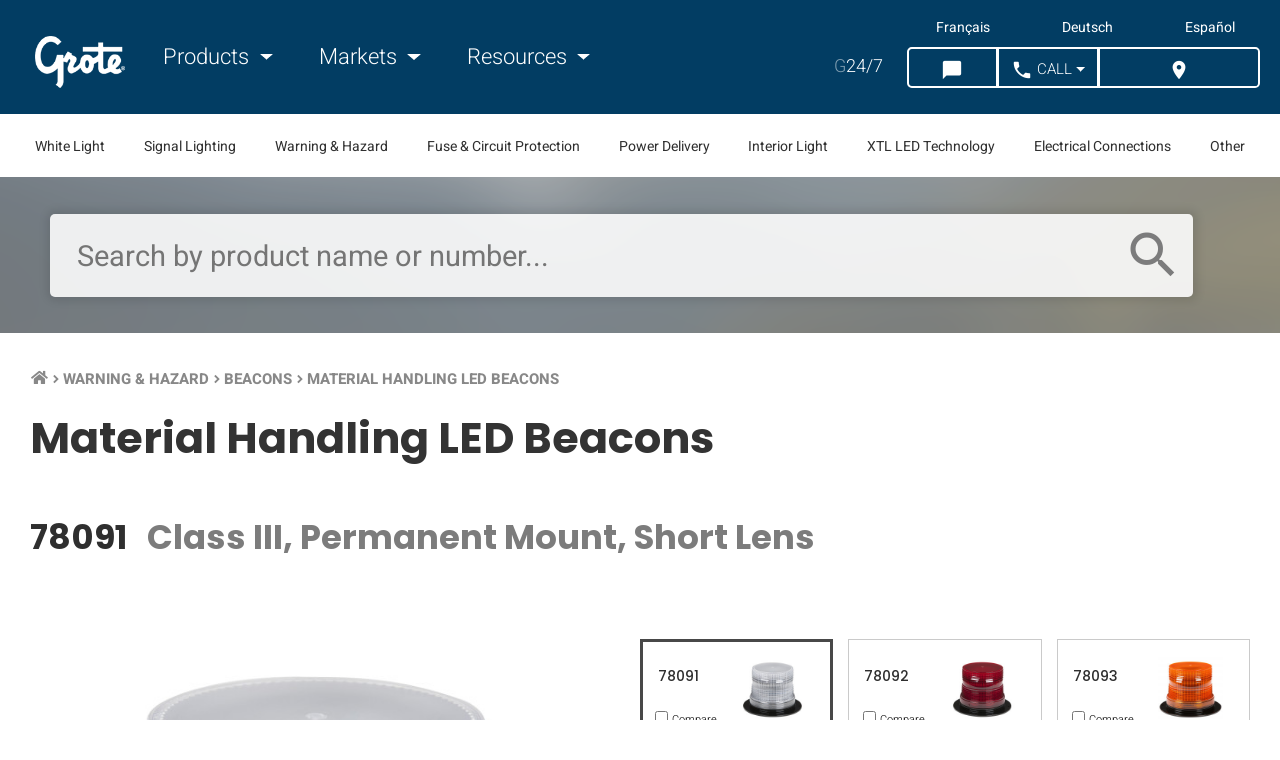

--- FILE ---
content_type: text/html; charset=UTF-8
request_url: https://www.grote.com/warning-hazard/beacons/material-handling-led-beacons/78091/
body_size: 13446
content:

<!doctype html>
<html class="no-js" lang="en">
  <head>
    <meta charset="utf-8">
    <meta http-equiv="x-ua-compatible" content="ie=edge">
    <meta name="viewport" content="width=device-width, initial-scale=1.0">    
    <script src="https://app.termly.io/resource-blocker/0f92ef2d-a7ba-4d9f-9d49-0b19f4c588df"></script>
            <script>
    window.dataLayer = window.dataLayer || [];
    </script>
    <!-- Google Tag Manager -->
    <script>(function(w,d,s,l,i){w[l]=w[l]||[];w[l].push({'gtm.start':
    new Date().getTime(),event:'gtm.js'});var f=d.getElementsByTagName(s)[0],
    j=d.createElement(s),dl=l!='dataLayer'?'&l='+l:'';j.async=true;j.src=
    'https://www.googletagmanager.com/gtm.js?id='+i+dl;f.parentNode.insertBefore(j,f);
    })(window,document,'script','dataLayer','GTM-MWLXP5B');</script>
    <!-- End Google Tag Manager -->    
        
    <title>78091 - Material Handling LED Beacons, Class III, Permanent Mount, Short Lens</title>
    <meta name="description" content="Grote Industries - Part: #78091 - Material Handling LED Beacons, Class III, Permanent Mount, Short Lens. Circuit board is conformal coated to protect circuitry">
    <meta property="og:title" content="78091 - Material Handling LED Beacons, Class III, Permanent Mount, Short Lens">
    <meta property="og:url" content="https://www.grote.com/warning-hazard/beacons/material-handling-led-beacons/78091/">          
                <meta property="og:site_name" content="Grote Industries" />
    <meta property="og:description" content="Grote Industries - Part: #78091 - Material Handling LED Beacons, Class III, Permanent Mount, Short Lens. Circuit board is conformal coated to protect circuitry">
    <meta property="og:image" content="https://www.grote.com/images/kickass-website.png">    <link rel="canonical" href="https://www.grote.com/warning-hazard/beacons/material-handling-led-beacons/78091/">
                    <link rel="alternate" hreflang="x-default" href="https://www.grote.com/warning-hazard/beacons/material-handling-led-beacons/78091/" />
            <link rel="alternate" hreflang="en" href="https://www.grote.com/warning-hazard/beacons/material-handling-led-beacons/78091/" />
            <link rel="alternate" hreflang="fr" href="https://fr.grote.com/warning-hazard/beacons/material-handling-led-beacons/78091/" />
            <link rel="alternate" hreflang="de" href="https://de.grote.com/warning-hazard/beacons/material-handling-led-beacons/78091/" />
            <link rel="alternate" hreflang="es" href="https://es.grote.com/warning-hazard/beacons/material-handling-led-beacons/78091/" />
         <link rel="icon" type="image/png" href="https://www.grote.com/favicon.png">
    <link rel="stylesheet" href="https://www.grote.com/css/frontend/frontend.min.css?cachever=1765918979378">
    <link rel="stylesheet" href="https://www.grote.com/assetts/owl/css/owl.carousel.min.css">
	  <link rel="stylesheet" href="https://www.grote.com/assetts/owl/css/owl.theme.default.min.css">
    <link rel="stylesheet" href="https://www.grote.com/css/font-awesome/all.css">
      
            <meta name="facebook-domain-verification" content="yddusfrqnk2t23mexsuybr27vuqdcu" />
        <script> 
    	var ajaxUrl = 'https://www.grote.com/';
    	var baseUrl = 'https://www.grote.com/';
      var groteLang = 'en';
    </script>
    <script src="https://www.google.com/recaptcha/api.js" defer></script>
      

    <!--[if IE 9]>
      <link href="https://cdn.jsdelivr.net/gh/coliff/bootstrap-ie8/css/bootstrap-ie9.min.css" rel="stylesheet">
      <link rel="stylesheet" href="https://stackpath.bootstrapcdn.com/bootstrap/3.4.1/css/bootstrap.min.css" integrity="sha384-HSMxcRTRxnN+Bdg0JdbxYKrThecOKuH5zCYotlSAcp1+c8xmyTe9GYg1l9a69psu" crossorigin="anonymous">
    <![endif]-->
    <!--[if lte IE 8]>
      <link href="https://cdn.jsdelivr.net/gh/coliff/bootstrap-ie8/css/bootstrap-ie8.min.css" rel="stylesheet">
      <script src="https://cdn.jsdelivr.net/g/html5shiv@3.7.3"></script>
    <![endif]-->

  </head>
    <body  class="lang_en family-template tpl-family-primary">
  <!-- Google Tag Manager (noscript) -->
  <noscript><iframe src="https://www.googletagmanager.com/ns.html?id=GTM-MWLXP5B"
        height="0" width="0" style="display:none;visibility:hidden"></iframe></noscript>
    <!-- End Google Tag Manager (noscript) -->
    
  <div id="family" class="container-fluid">
	<div id="overlay" class="d-none"></div>
	<header class="main">
		<section class="navigation section-wrapper">
    <nav class="navbar navbar-expand-lg content-wrapper container-fluid">
        <button class="navbar-toggler col-auto" type="button">
            <div class="navbar-toggler-icon">
            	<i class="material-icons">menu</i>
            	<span class="text">Menu</span>
           	</div>
        </button>
        <a class="navbar-brand col-auto col-md-auto" href="https://www.grote.com/"><img class="responsive" width="159" height="87" src="https://www.grote.com/img/grote-logo-white-159x87.png" alt="Grote Industries Logo"></a>
        <div class="d-none d-lg-block" id="navbarNav">
        	<div class="speak-to-search d-lg-none row justify-content-center align-items-center">
        		<form id="site-mobile-search-form" action="https://www.grote.com/search/find/product" method="get" class="col-10">

               <input id="speech-input" name="oss_search_input" type="text" placeholder="Search by product name or number..." x-webkit-speech>
	        		<i class="search-icon-mobile material-icons">search</i>

        		</form>
        	</div>
            <ul class="navbar-nav">
                <li class="nav-item mr-4">
                    <a class="nav-link dropdown-toggle main-nav" href="#" id="navbarProducts" data-toggle="productsDropdown">
                        <i class="material-icons d-none left">keyboard_arrow_left</i> Products <i class="material-icons d-none right">keyboard_arrow_right</i>
                    </a>
                </li>
                <li class="nav-item mr-4">
                    <a class="nav-link dropdown-toggle main-nav" href="#" id="navbarApplications" data-toggle="applicationsDropdown">
                        <i class="material-icons d-none left">keyboard_arrow_left</i> Markets <i class="material-icons d-none right">keyboard_arrow_right</i>
                    </a>
                </li>
                <li class="nav-item dropdown">
                    <a class="nav-link dropdown-toggle main-nav" href="#" id="navbarResources" data-toggle="resourcesDropdown">
                        <i class="material-icons d-none left">keyboard_arrow_left</i> Resources <i class="material-icons d-none right">keyboard_arrow_right</i>
                    </a>
                </li>
            </ul>
            <ul class="mobile-langs"> 
                <li><a class="langLink" href="https://www.grote.com">English</a></li>
                <li><a class="langLink" href="https://fr.grote.com">Français</a></li>
                <li><a class="langLink" href="https://de.grote.com">Deutsch</a></li>
                <li><a class="langLink" href="https://es.grote.com">Español</a></li>
            </ul>
            <ul class="mobile-app-links"> 
                <li><a class="appLink" href="https://interchanges.grote.com/">Competitive Interchanges</a></li>
                <li><a class="appLink" href="https://distributors.grote.com/">Distributor Locator</a></li>
            </ul>
        </div>
        <div class="ml-auto">

                          <ul class="lang-list navbar-nav"> 
                                        <li><a class="langLink" href="https://fr.grote.com/warning-hazard/beacons/material-handling-led-beacons/78091/" data-lang ="fr" mporgnav="">Français</a></li>
                                        <li><a class="langLink" href="https://de.grote.com/warning-hazard/beacons/material-handling-led-beacons/78091/" data-lang ="de" mporgnav="">Deutsch</a></li>
                                        <li><a class="langLink" href="https://es.grote.com/warning-hazard/beacons/material-handling-led-beacons/78091/" data-lang ="es" mporgnav="">Español</a></li>
                         
          </ul>

        
          <ul class="g247-btns navbar-nav">
            <li class="nav-item mr-3 d-none d-lg-flex"><a class="nav-link" href="https://shop.grote.com/" target="_blank"><span class="g247">G</span>24/7</a></li>
            <li class="nav-item header-buttons">
                <div class="nav-top-right btn-group btn-group-lg" role="group" aria-label="">
                    <button type="button" class="btn chat-button-desktop" onclick="mavenoid.push({ event: 'assistant-open' })"><i class="material-icons">chat_bubble</i><span class="btnText">&nbsp;Chat</span></button>
                    <button type="button" class="btn chat-button-mobile" onclick="mavenoid.push({ event: 'assistant-open' })"><i class="material-icons">chat_bubble</i><span class="btnText">&nbsp;Chat</span></button>
                    <button id="call-us-header" type="button" class="btn dropdown-toggle"><i class="material-icons">call</i><span class="btnText">&nbsp;Call</span></button>
                        
                    <button id="distributor-header-btn" type="button" class="btn">
                        <a href="https://distributors.grote.com">
                            <i class="material-icons">location_on</i>
                            <span class="btnText">&nbsp;Where to Buy</span>
                        </a>
                    </button>
                </div>
            </li>
        </ul>
        <ul id="call-countries">
            <li><a href="tel:+18006280809"><img src="https://www.grote.com/images/flag_usa.gif" alt="United States Flag"> &nbsp; 800-628-0809</a></li>
            <li><a href="tel:+18002685612"><img src="https://www.grote.com/images/flag_canada.gif" alt="Canadian Flag"> &nbsp; 800-268-5612</a></li>
            <li><a href="tel:+528182624400"><img src="https://www.grote.com/images/flag_mexico.gif" alt="Mexican Flag"> &nbsp; +(52) 81 8262-4400</a></li>
            <li><a href="tel:+99422403310"><img src="https://www.grote.com/images/euflag.gif" alt="European Union Flag"> &nbsp; +49 9422 / 40331-0</a></li>
            <li><a href="tel:+862157749633"><img src="https://www.grote.com/images/flag_china.jpg" alt="Chinese Flag"> &nbsp; +86.21.5774.9633</a></li>
        </ul>
      </div>
    </nav>
</section>
<section class="subnavigation section-wrapper d-none d-xl-block">
    <ul class="content-wrapper row align-items-center justify-content-between text-center text-nowrap">
                <li class="col-auto"><a data-slug="white-light" data-id="4" id="subnav-4" href="#">White Light </a></li>
                 <li class="col-auto"><a data-slug="signal-lighting" data-id="10" id="subnav-10" href="#">Signal Lighting</a></li>
                 <li class="col-auto"><a data-slug="warning-hazard" data-id="3" id="subnav-3" href="#">Warning & Hazard</a></li>
                 <li class="col-auto"><a data-slug="fuse-circuit-protection" data-id="7" id="subnav-7" href="#">Fuse & Circuit Protection</a></li>
                 <li class="col-auto"><a data-slug="power-delivery" data-id="9" id="subnav-9" href="#">Power Delivery </a></li>
                 <li class="col-auto"><a data-slug="interior-light" data-id="5" id="subnav-5" href="#">Interior Light </a></li>
                 <li class="col-auto"><a data-slug="xtl-led-technology" data-id="1" id="subnav-1" href="#">XTL LED Technology </a></li>
                 <li class="col-auto"><a data-slug="electrical-connections" data-id="2" id="subnav-2" href="#">Electrical Connections</a></li>
                 <li class="col-auto"><a data-slug="other" data-id="6" id="subnav-6" href="#">Other</a></li>
             </ul>
</section>
<div class="container-fluid d-none navDropdown" id="productsDropdown">
    <div class="row">
        <div class="col-12 col-lg-9">
            <div class="row">
                                    <div class="col-12 col-lg-3">
                        <h6 class="col-12"><a href="https://www.grote.com/white-light">White Light </a></h6>
                        <ul class="col-auto">
                                                            <li>
                                    <a href="https://www.grote.com/white-light/work-lighting">Work Lighting                                        <i class="material-icons d-block d-lg-none right">keyboard_arrow_right</i>
                                    </a>
                                </li>
                                                            <li>
                                    <a href="https://www.grote.com/white-light/forward-lighting">Forward Lighting                                        <i class="material-icons d-block d-lg-none right">keyboard_arrow_right</i>
                                    </a>
                                </li>
                                                            <li>
                                    <a href="https://www.grote.com/white-light/task-lighting">Task Lighting                                        <i class="material-icons d-block d-lg-none right">keyboard_arrow_right</i>
                                    </a>
                                </li>
                                                    </ul>
                    </div>
                                    <div class="col-12 col-lg-3">
                        <h6 class="col-12"><a href="https://www.grote.com/signal-lighting">Signal Lighting</a></h6>
                        <ul class="col-auto">
                                                            <li>
                                    <a href="https://www.grote.com/signal-lighting/stop-tail-turn-lights">Stop Tail Turn Lights                                        <i class="material-icons d-block d-lg-none right">keyboard_arrow_right</i>
                                    </a>
                                </li>
                                                            <li>
                                    <a href="https://www.grote.com/signal-lighting/clearance-marker-lights">Clearance Marker Lights                                        <i class="material-icons d-block d-lg-none right">keyboard_arrow_right</i>
                                    </a>
                                </li>
                                                            <li>
                                    <a href="https://www.grote.com/signal-lighting/license-back-up">License / Backup Lights                                        <i class="material-icons d-block d-lg-none right">keyboard_arrow_right</i>
                                    </a>
                                </li>
                                                            <li>
                                    <a href="https://www.grote.com/signal-lighting/rv-marine-utility">RV, Marine &amp; Utility                                        <i class="material-icons d-block d-lg-none right">keyboard_arrow_right</i>
                                    </a>
                                </li>
                                                            <li>
                                    <a href="https://www.grote.com/signal-lighting/replacement-led-bulbs">Replacement LED Bulbs                                        <i class="material-icons d-block d-lg-none right">keyboard_arrow_right</i>
                                    </a>
                                </li>
                                                            <li>
                                    <a href="https://www.grote.com/signal-lighting/reflectors">Reflectors                                        <i class="material-icons d-block d-lg-none right">keyboard_arrow_right</i>
                                    </a>
                                </li>
                                                    </ul>
                    </div>
                                    <div class="col-12 col-lg-3">
                        <h6 class="col-12"><a href="https://www.grote.com/warning-hazard">Warning &amp; Hazard</a></h6>
                        <ul class="col-auto">
                                                            <li>
                                    <a href="https://www.grote.com/warning-hazard/light-bars">Light Bars                                        <i class="material-icons d-block d-lg-none right">keyboard_arrow_right</i>
                                    </a>
                                </li>
                                                            <li>
                                    <a href="https://www.grote.com/warning-hazard/directional-warning-lights">Directional Warning Lights                                        <i class="material-icons d-block d-lg-none right">keyboard_arrow_right</i>
                                    </a>
                                </li>
                                                            <li>
                                    <a href="https://www.grote.com/warning-hazard/beacons">Beacons                                        <i class="material-icons d-block d-lg-none right">keyboard_arrow_right</i>
                                    </a>
                                </li>
                                                            <li>
                                    <a href="https://www.grote.com/warning-hazard/warning-and-hazard-lighting-accessories">Accessories                                        <i class="material-icons d-block d-lg-none right">keyboard_arrow_right</i>
                                    </a>
                                </li>
                                                            <li>
                                    <a href="https://www.grote.com/warning-hazard/flashers">Flashers                                        <i class="material-icons d-block d-lg-none right">keyboard_arrow_right</i>
                                    </a>
                                </li>
                                                            <li>
                                    <a href="https://www.grote.com/warning-hazard/audible-devices">Audible Devices                                        <i class="material-icons d-block d-lg-none right">keyboard_arrow_right</i>
                                    </a>
                                </li>
                                                            <li>
                                    <a href="https://www.grote.com/warning-hazard/traffic-safety">Traffic Safety                                        <i class="material-icons d-block d-lg-none right">keyboard_arrow_right</i>
                                    </a>
                                </li>
                                                            <li>
                                    <a href="https://www.grote.com/warning-hazard/highway-snowplow">Highway Snowplow                                        <i class="material-icons d-block d-lg-none right">keyboard_arrow_right</i>
                                    </a>
                                </li>
                                                    </ul>
                    </div>
                                    <div class="col-12 col-lg-3">
                        <h6 class="col-12"><a href="https://www.grote.com/fuse-circuit-protection">Fuse &amp; Circuit Protection</a></h6>
                        <ul class="col-auto">
                                                            <li>
                                    <a href="https://www.grote.com/fuse-circuit-protection/fuses">Fuses                                        <i class="material-icons d-block d-lg-none right">keyboard_arrow_right</i>
                                    </a>
                                </li>
                                                            <li>
                                    <a href="https://www.grote.com/fuse-circuit-protection/fuse-holders">Fuse Holders                                        <i class="material-icons d-block d-lg-none right">keyboard_arrow_right</i>
                                    </a>
                                </li>
                                                            <li>
                                    <a href="https://www.grote.com/fuse-circuit-protection/fuse-panels-terminal-strips">Fuse Panels &amp; Terminal Strips                                        <i class="material-icons d-block d-lg-none right">keyboard_arrow_right</i>
                                    </a>
                                </li>
                                                            <li>
                                    <a href="https://www.grote.com/fuse-circuit-protection/circuit-breakers">Circuit Breakers                                        <i class="material-icons d-block d-lg-none right">keyboard_arrow_right</i>
                                    </a>
                                </li>
                                                    </ul>
                    </div>
                                    <div class="col-12 col-lg-3">
                        <h6 class="col-12"><a href="https://www.grote.com/power-delivery">Power Delivery </a></h6>
                        <ul class="col-auto">
                                                            <li>
                                    <a href="https://www.grote.com/power-delivery/pigtails">Pigtails                                        <i class="material-icons d-block d-lg-none right">keyboard_arrow_right</i>
                                    </a>
                                </li>
                                                            <li>
                                    <a href="https://www.grote.com/power-delivery/wiring-communication">Wiring &amp; Communication                                        <i class="material-icons d-block d-lg-none right">keyboard_arrow_right</i>
                                    </a>
                                </li>
                                                    </ul>
                    </div>
                                    <div class="col-12 col-lg-3">
                        <h6 class="col-12"><a href="https://www.grote.com/interior-light">Interior Light </a></h6>
                        <ul class="col-auto">
                                                            <li>
                                    <a href="https://www.grote.com/interior-light/lamps">Lamps                                        <i class="material-icons d-block d-lg-none right">keyboard_arrow_right</i>
                                    </a>
                                </li>
                                                            <li>
                                    <a href="https://www.grote.com/interior-light/switches">Switches                                        <i class="material-icons d-block d-lg-none right">keyboard_arrow_right</i>
                                    </a>
                                </li>
                                                    </ul>
                    </div>
                                    <div class="col-12 col-lg-3">
                        <h6 class="col-12"><a href="https://www.grote.com/xtl-led-technology">XTL LED Technology </a></h6>
                        <ul class="col-auto">
                                                            <li>
                                    <a href="https://www.grote.com/xtl-led-technology/led-light-strips-xtl-led-technology">LED Light Strips                                        <i class="material-icons d-block d-lg-none right">keyboard_arrow_right</i>
                                    </a>
                                </li>
                                                    </ul>
                    </div>
                                    <div class="col-12 col-lg-3">
                        <h6 class="col-12"><a href="https://www.grote.com/other">Other</a></h6>
                        <ul class="col-auto">
                                                            <li>
                                    <a href="https://www.grote.com/other/brackets-grommets">Brackets &amp; Grommets                                        <i class="material-icons d-block d-lg-none right">keyboard_arrow_right</i>
                                    </a>
                                </li>
                                                            <li>
                                    <a href="https://www.grote.com/other/replacement-lenses">Replacement Lenses                                        <i class="material-icons d-block d-lg-none right">keyboard_arrow_right</i>
                                    </a>
                                </li>
                                                            <li>
                                    <a href="https://www.grote.com/other/turn-signal-switches">Turn Signal Switches                                        <i class="material-icons d-block d-lg-none right">keyboard_arrow_right</i>
                                    </a>
                                </li>
                                                            <li>
                                    <a href="https://www.grote.com/other/mirrors">Mirrors                                        <i class="material-icons d-block d-lg-none right">keyboard_arrow_right</i>
                                    </a>
                                </li>
                                                            <li>
                                    <a href="https://www.grote.com/other/personal-protective-equipment">Personal Protective Equipment                                        <i class="material-icons d-block d-lg-none right">keyboard_arrow_right</i>
                                    </a>
                                </li>
                                                            <li>
                                    <a href="https://www.grote.com/other/retail-displays">Retail Displays                                        <i class="material-icons d-block d-lg-none right">keyboard_arrow_right</i>
                                    </a>
                                </li>
                                                    </ul>
                    </div>
                            </div>
        </div>
        <div class="col-12 col-lg-3">
                        <h6 class="col-12"><a href="https://www.grote.com/electrical-connections">Electrical Connections</a></h6>
            <ul class="col-auto">
                                    <li>
                        <a href="https://www.grote.com/electrical-connections/trailer-connectors">Trailer Connectors                            <i class="material-icons d-block d-lg-none right">keyboard_arrow_right</i>
                        </a>
                    </li>
                                    <li>
                        <a href="https://www.grote.com/electrical-connections/air-products-electrical-assemblies">Air Products &amp; Electrical Assemblies                            <i class="material-icons d-block d-lg-none right">keyboard_arrow_right</i>
                        </a>
                    </li>
                                    <li>
                        <a href="https://www.grote.com/electrical-connections/electrical-terminals-connectors">Terminals &amp; Connectors                            <i class="material-icons d-block d-lg-none right">keyboard_arrow_right</i>
                        </a>
                    </li>
                                    <li>
                        <a href="https://www.grote.com/electrical-connections/wire-cable">Wire &amp; Cable                            <i class="material-icons d-block d-lg-none right">keyboard_arrow_right</i>
                        </a>
                    </li>
                                    <li>
                        <a href="https://www.grote.com/electrical-connections/support-protective">Support &amp; Protective                            <i class="material-icons d-block d-lg-none right">keyboard_arrow_right</i>
                        </a>
                    </li>
                                    <li>
                        <a href="https://www.grote.com/electrical-connections/switches-electrical-assemblies">Switches &amp; Electrical Assemblies                            <i class="material-icons d-block d-lg-none right">keyboard_arrow_right</i>
                        </a>
                    </li>
                                    <li>
                        <a href="https://www.grote.com/electrical-connections/battery-connectors-battery-cables">Battery Connectors &amp; Cable                            <i class="material-icons d-block d-lg-none right">keyboard_arrow_right</i>
                        </a>
                    </li>
                                    <li>
                        <a href="https://www.grote.com/electrical-connections/tools">Kits &amp; Tools                            <i class="material-icons d-block d-lg-none right">keyboard_arrow_right</i>
                        </a>
                    </li>
                            </ul>
                    </div>
    </div>
</div>
<div class="container-fluid d-none navDropdown" id="applicationsDropdown">
    <div class="row">
                    <div class="col-12 col-lg-3">
                                <a href="https://www.grote.com/markets/heavy-duty-truck-lights/">
                    <img class="d-none d-lg-block" src="https://www.grote.com/images/markets-nav-heavy-duty-truck_300px_x_300px.jpg" alt="Heavy-duty truck driving on the highway">
                    <h6 class="title">Heavy Duty Truck <i class="material-icons d-block d-lg-none right">keyboard_arrow_right</i></h6>
                </a>
            </div>
                    <div class="col-12 col-lg-3">
                                <a href="https://www.grote.com/markets/heavy-duty-trailer-lights/">
                    <img class="d-none d-lg-block" src="https://www.grote.com/images/markets-nav-heavy-duty-trailer_300px_x_300px.jpg" alt="Grote lights on back of trailer">
                    <h6 class="title">Heavy Duty Trailer <i class="material-icons d-block d-lg-none right">keyboard_arrow_right</i></h6>
                </a>
            </div>
                    <div class="col-12 col-lg-3">
                                <a href="https://www.grote.com/markets/light-duty-trailer-lights/">
                    <img class="d-none d-lg-block" src="https://www.grote.com/images/markets-nav-light-duty-trailer_300px_x_300px.jpg" alt="truck pulling a boat on a trailer">
                    <h6 class="title">Light-Duty Trailer <i class="material-icons d-block d-lg-none right">keyboard_arrow_right</i></h6>
                </a>
            </div>
                    <div class="col-12 col-lg-3">
                                <a href="https://www.grote.com/markets/work-truck-lights/">
                    <img class="d-none d-lg-block" src="https://www.grote.com/images/markets-nav-work-truck_300px_x_300px.jpg" alt="service trucks">
                    <h6 class="title">Work Truck <i class="material-icons d-block d-lg-none right">keyboard_arrow_right</i></h6>
                </a>
            </div>
                    <div class="col-12 col-lg-3">
                                <a href="https://www.grote.com/markets/agricultural-lights/">
                    <img class="d-none d-lg-block" src="https://www.grote.com/images/markets-nav-agricultural_300px_x_300px.jpg" alt="agriculture">
                    <h6 class="title">Agriculture <i class="material-icons d-block d-lg-none right">keyboard_arrow_right</i></h6>
                </a>
            </div>
                    <div class="col-12 col-lg-3">
                                <a href="https://www.grote.com/markets/mining-lights/">
                    <img class="d-none d-lg-block" src="https://www.grote.com/images/markets-nav-mining_300px_x_300px.jpg" alt="Mining equipment in mining environment">
                    <h6 class="title">Mining <i class="material-icons d-block d-lg-none right">keyboard_arrow_right</i></h6>
                </a>
            </div>
                    <div class="col-12 col-lg-3">
                                <a href="https://www.grote.com/markets/forestry-lights/">
                    <img class="d-none d-lg-block" src="https://www.grote.com/images/markets-nav-forestry_300px_x_300px.jpg" alt="Forestry environment">
                    <h6 class="title">Forestry <i class="material-icons d-block d-lg-none right">keyboard_arrow_right</i></h6>
                </a>
            </div>
                    <div class="col-12 col-lg-3">
                                <a href="https://www.grote.com/markets/construction-lights/">
                    <img class="d-none d-lg-block" src="https://www.grote.com/images/markets-nav-construction_300px_x_300px.jpg" alt="road construction">
                    <h6 class="title">Construction <i class="material-icons d-block d-lg-none right">keyboard_arrow_right</i></h6>
                </a>
            </div>
                    <div class="col-12 col-lg-3">
                                <a href="https://www.grote.com/markets/emergency-vehicle-lights/">
                    <img class="d-none d-lg-block" src="https://www.grote.com/images/markets-nav-emergency_300px_x_300px.jpg" alt="emergency crew and fire truck">
                    <h6 class="title">Emergency <i class="material-icons d-block d-lg-none right">keyboard_arrow_right</i></h6>
                </a>
            </div>
                    <div class="col-12 col-lg-3">
                                <a href="https://www.grote.com/markets/municipal-vehicle-lights/">
                    <img class="d-none d-lg-block" src="https://www.grote.com/images/markets-nav-municipal_300px_x_300px.jpg" alt="view of city from distance">
                    <h6 class="title">Municipal <i class="material-icons d-block d-lg-none right">keyboard_arrow_right</i></h6>
                </a>
            </div>
                    <div class="col-12 col-lg-3">
                                <a href="https://www.grote.com/markets/recreational-off-road-lights/">
                    <img class="d-none d-lg-block" src="https://www.grote.com/images/markets-nav-recreational_300px_x_300px.jpg" alt="grote light at campsite">
                    <h6 class="title">Recreational & Off-Road <i class="material-icons d-block d-lg-none right">keyboard_arrow_right</i></h6>
                </a>
            </div>
                    <div class="col-12 col-lg-3">
                                <a href="https://www.grote.com/markets/specialty-equipment-lights/">
                    <img class="d-none d-lg-block" src="https://www.grote.com/images/markets-nav-specialty_300px_x_300px.jpg" alt="grote led lights on forklift">
                    <h6 class="title">Specialty <i class="material-icons d-block d-lg-none right">keyboard_arrow_right</i></h6>
                </a>
            </div>
            </div>
</div>
<div class="container-fluid d-none navDropdown" id="resourcesDropdown">
    <div class="row">
                        	                	<div class="col-12 col-lg-3 row justify-content-center">
                		<div class="col-auto">
        	        		<h5>Company</h5>
        	            	<ul>
                            <li class="row">
                    <a class="col-12"  href="https://www.grote.com/about/">Company Profile                      <i class="material-icons d-block d-lg-none right">keyboard_arrow_right</i>
                    </a>
                </li>
                            <li class="row">
                    <a class="col-12" target="_blank" rel="nofollow noopener" href="https://careers.grote.com/">Careers                      <i class="material-icons d-block d-lg-none right">keyboard_arrow_right</i>
                    </a>
                </li>
                            <li class="row">
                    <a class="col-12"  href="https://www.grote.com/case-studies/">Case Studies                      <i class="material-icons d-block d-lg-none right">keyboard_arrow_right</i>
                    </a>
                </li>
                            <li class="row">
                    <a class="col-12"  href="https://www.grote.com/contact/">Contact Us                      <i class="material-icons d-block d-lg-none right">keyboard_arrow_right</i>
                    </a>
                </li>
                            <li class="row">
                    <a class="col-12"  href="https://www.grote.com/media-center/">Media Center                      <i class="material-icons d-block d-lg-none right">keyboard_arrow_right</i>
                    </a>
                </li>
                            <li class="row">
                    <a class="col-12"  href="https://www.grote.com/news/">Grote News                      <i class="material-icons d-block d-lg-none right">keyboard_arrow_right</i>
                    </a>
                </li>
                            <li class="row">
                    <a class="col-12"  href="https://www.grote.com/trade-shows-events/">Trade Shows &amp; Events                      <i class="material-icons d-block d-lg-none right">keyboard_arrow_right</i>
                    </a>
                </li>
                            <li class="row">
                    <a class="col-12"  href="https://www.grote.com/about/quality/">Quality                      <i class="material-icons d-block d-lg-none right">keyboard_arrow_right</i>
                    </a>
                </li>
                            <li class="row">
                    <a class="col-12" target="_blank" rel="nofollow noopener" href="https://www.starsafetytechnologies.com/">Star Safety Technologies by Grote                      <i class="material-icons d-block d-lg-none right">keyboard_arrow_right</i>
                    </a>
                </li>
                    	                </ul></div></div>                	<div class="col-12 col-lg-3 row justify-content-center">
                		<div class="col-auto">
        	        		<h5>Partner with Grote</h5>
        	            	<ul>
                            <li class="row">
                    <a class="col-12"  href="https://www.grote.com/partner-with-grote/">Aftermarket Distributors                      <i class="material-icons d-block d-lg-none right">keyboard_arrow_right</i>
                    </a>
                </li>
                            <li class="row">
                    <a class="col-12"  href="https://www.grote.com/partner-with-grote/#partner-fleet">Fleet Owners / Managers                      <i class="material-icons d-block d-lg-none right">keyboard_arrow_right</i>
                    </a>
                </li>
                            <li class="row">
                    <a class="col-12"  href="https://www.grote.com/partner-with-grote/#partner-oem">Original Equipment Manufacturers                      <i class="material-icons d-block d-lg-none right">keyboard_arrow_right</i>
                    </a>
                </li>
                            <li class="row">
                    <a class="col-12" target="_blank" rel="nofollow noopener" href="https://www.grote.com/customer-information-center/merchandising/">Grote Merchandising                      <i class="material-icons d-block d-lg-none right">keyboard_arrow_right</i>
                    </a>
                </li>
                    	                </ul></div></div>                	<div class="col-12 col-lg-3 row justify-content-center">
                		<div class="col-auto">
        	        		<h5>Tech Support &amp; Information</h5>
        	            	<ul>
                            <li class="row">
                    <a class="col-12"  href="https://www.grote.com/resources/dictionary-of-terms/">Dictionary of Terms                      <i class="material-icons d-block d-lg-none right">keyboard_arrow_right</i>
                    </a>
                </li>
                            <li class="row">
                    <a class="col-12"  href="https://www.grote.com/fmvss/">FMVSS                      <i class="material-icons d-block d-lg-none right">keyboard_arrow_right</i>
                    </a>
                </li>
                            <li class="row">
                    <a class="col-12"  href="https://www.grote.com/knowledge-base/">Knowledge Base                      <i class="material-icons d-block d-lg-none right">keyboard_arrow_right</i>
                    </a>
                </li>
                            <li class="row">
                    <a class="col-12" target="_blank" rel="nofollow noopener" href="">Live Chat                      <i class="material-icons d-block d-lg-none right">keyboard_arrow_right</i>
                    </a>
                </li>
                            <li class="row">
                    <a class="col-12"  href="https://www.grote.com/customer-notifications/">Customer Notifications                      <i class="material-icons d-block d-lg-none right">keyboard_arrow_right</i>
                    </a>
                </li>
                            <li class="row">
                    <a class="col-12"  href="https://www.grote.com/resources/part-numbering-guide/">Part Numbering Guide                      <i class="material-icons d-block d-lg-none right">keyboard_arrow_right</i>
                    </a>
                </li>
                            <li class="row">
                    <a class="col-12"  href="https://www.grote.com/technical-tips/">Technical Tips                      <i class="material-icons d-block d-lg-none right">keyboard_arrow_right</i>
                    </a>
                </li>
                            <li class="row">
                    <a class="col-12"  href="https://www.grote.com/resources/warranty/">Warranty                      <i class="material-icons d-block d-lg-none right">keyboard_arrow_right</i>
                    </a>
                </li>
                    	                </ul></div></div>                	<div class="col-12 col-lg-3 row justify-content-center">
                		<div class="col-auto">
        	        		<h5>Customer Information</h5>
        	            	<ul>
                            <li class="row">
                    <a class="col-12"  href="https://www.grote.com/gallery/">Application Gallery                      <i class="material-icons d-block d-lg-none right">keyboard_arrow_right</i>
                    </a>
                </li>
                            <li class="row">
                    <a class="col-12"  href="https://www.grote.com/customer-information-center/brochures/">Brochures                      <i class="material-icons d-block d-lg-none right">keyboard_arrow_right</i>
                    </a>
                </li>
                            <li class="row">
                    <a class="col-12" target="_blank" rel="nofollow noopener" href="https://interchanges.grote.com/">Competitive Interchanges                      <i class="material-icons d-block d-lg-none right">keyboard_arrow_right</i>
                    </a>
                </li>
                            <li class="row">
                    <a class="col-12" target="_blank" rel="nofollow noopener" href="https://distributors.grote.com/">Distributor Locator                      <i class="material-icons d-block d-lg-none right">keyboard_arrow_right</i>
                    </a>
                </li>
                            <li class="row">
                    <a class="col-12"  href="https://www.grote.com/customer-information-center/grote-tv/">Grote TV                      <i class="material-icons d-block d-lg-none right">keyboard_arrow_right</i>
                    </a>
                </li>
                            <li class="row">
                    <a class="col-12"  href="https://www.grote.com/customer-information-center/logos/">Logos                      <i class="material-icons d-block d-lg-none right">keyboard_arrow_right</i>
                    </a>
                </li>
                            <li class="row">
                    <a class="col-12"  href="https://www.grote.com/customer-information-center/merchandising/">Merchandising                      <i class="material-icons d-block d-lg-none right">keyboard_arrow_right</i>
                    </a>
                </li>
                            <li class="row">
                    <a class="col-12"  href="https://www.grote.com/customer-information-center/reference-guides/">Reference Guides                      <i class="material-icons d-block d-lg-none right">keyboard_arrow_right</i>
                    </a>
                </li>
                            </ul>
            </div>
        </div>
    </div>
</div>
<section id="subnavDropdown" class="d-none section-wrapper">
    <div class="content-wrapper">
        <div class="data row"><!-- DATA --></div>
        <div id="subfamily" class="d-none row">            
            <ul class="data col-8 row"><!-- DATA --></ul>
            <div class="col-4 image">
            	<img src="">
        	</div>
            <div style="flex-basis: 100%;" class="sub-panel-header-link"><a href="#">Filter all products within <span class="sub-cat-title-link">sub-category</span><i class="material-icons">keyboard_arrow_right</i></a></div>
        </div>
    </div>
</section>
	</header>
	<section id="hero" class="section-wrapper search-form headline" style="background-image: url(https://www.grote.com/img/oss-background.png);">
	<div class="content-wrapper container-fluid tint-darker ">
		<div class="hero-content" >
			<div class="row justify-content-center search-nav-relative">
				<form id="site-search-form" action="https://www.grote.com/search/find/product" method="post" class="col-12 oss ">
					<div class="row search-box">
						<input id="main-search-input" name="oss_search_input" value="" type="text" placeholder="Search by product name or number..." class="col-10 mr-auto" autocomplete="off">
						<button id="search-icon" class="col-auto" type="submit" name="submit" style="border: none; background-color: transparent; cursor: pointer;"><i class="material-icons">search</i></button>
						
					</div>	
					<ul class="search-inactive-tabs relative">
						<li>Search By:</li>
						<li><a data-search-panel="products" class="search-nav-active active" href="#">Products</a></li>
						<li><a data-search-panel="info-pages" href="#">Informational</a></li>
						<li><a data-search-panel="interchanges" href="#">Interchanges</a></li>
						<li class="inactive-closer"><i class="fa fa-times"></i></li>
					</ul>				
				</form>
			</div>
					</div>
	</div>
	<div id="search-results" class="col-12 d-none relative live-search">
		<ul id="search-type">
			<li>Searching by:</li>
			<li><a data-search-panel="products" class="search-nav-active" href="#">Products</a></li>
			<li><a data-search-panel="info-pages" href="#">Informational</a></li>
			<li><a data-search-panel="interchanges" href="#">Interchanges</a></li>
			
		</ul>
		<div class="container relative">
			<div class="col-12">
				<i class="fa fa-times main-search-nav"></i>
			</div>
		</div>
		<i class="fa fa-times main-search-nav"></i>
		
		<div id="lens-result" class="row d-none"></div>
		<div class="search-panels">
			<div class="panel-products">
				<ul id="search-list-products" class="row"></ul>
			</div>
			<div class="panel-info-pages">
				<ul id="search-list-info-pages" class="row"></ul>
			</div>
			<div class="panel-interchanges">
				<ul id="search-list-interchanges" class="row"></ul>
			</div>
		</div>
	</div>
	<div id="ajax-loader" class="col-auto d-none"><i class="fas fa-spinner fa-spin fa-3x"></i></div>
</section>

	<section class="section-wrapper">
        <div class="content-wrapper container-fluid">
        	<div class="row">
    <ol class="breadcrumb col">
                <li><a href="https://www.grote.com/"><i class="fa fa-home"></i></a></li>
        <li><i class="material-icons">keyboard_arrow_right</i></li>
                                    
        <li>
                        <a href="https://www.grote.com/warning-hazard">                Warning &amp; Hazard                        </a>
                    </li>
                <li><i class="material-icons">keyboard_arrow_right</i></li>
                                                    
        <li>
                        <a href="https://www.grote.com/warning-hazard/beacons">                Beacons                        </a>
                    </li>
                <li><i class="material-icons">keyboard_arrow_right</i></li>
                                                    
        <li>
                        <a href="https://www.grote.com/warning-hazard/beacons/material-handling-led-beacons">                Material Handling LED Beacons                        </a>
                    </li>
                            </ol>
</div>        	<div class="row">
        		<div class="col-12">                    
                    <h1>Material Handling LED Beacons</h1>
                                                		</div>
        	</div>
        </div>
    </section>
    <img id="ajax-image-loader" alt="Grote Loading Ajax Spinner" src="https://www.grote.com/img/LoadingG.gif">
    <section id="product-specs" class="section-wrapper">
        <div class="content-wrapper container-fluid">            
        	<div class="row">
                                <h3 class="mb-0 product-title ">78091<span>Class III, Permanent Mount, Short Lens</span></h3>
        		<h3 class="mb-0 product-title-hover d-none "></h3>
        	</div>
        	<div class="row justify-content-center">
        		<div id="selected-product" class="col-12 col-md-6 position-sticky">
        			<div class="row sticky-top pt-5">
        				<div id="product" class="col-12">
                                                        <div id="featured-imagery">                                
                                <div id="three-sixty">
                                                                    </div>
                                                                <div id="main-image">
                                    <img height="600" width="600" alt="78091" class="main-img" src="https://www.grote.com/images/78091-web_600px_x_600px.jpg">
                                </div>
                                                                                                                                                            </div>
                            <div class="text-center" id="product-name-alt">
                                <h3 class="mb-0 product-title">78091<span>Class III, Permanent Mount, Short Lens</span></h3>
        		                <h3 class="mb-0 product-title-hover d-none"></h3>
                            </div>					
        					<ul id="img-options" class="row justify-content-center">
                                                                        						<li class="col-auto"><img alt="78091 thumbnail" class="mainimage" data-imagetype="main-image" src="https://www.grote.com/images/78091-web_170px_x_170px.jpg"></li>
                                                                                                                                        					</ul>
                            <div class="audio-wrap">
                                                        </div>
        				</div>                        
        			</div>
        		</div>                
        						<div id="products" data-familyid="24" class="d-none d-md-block col-md-6">                    
        			<ul class="row">
                                                                                               
        				<li class="col-md-6 col-lg-4 col-xxl-4" data-fullsizeimg="https://www.grote.com/images/78091-web_600px_x_600px.jpg" data-productnumber="78091" data-productid="6132" data-outputtitle="Class III, Permanent Mount, Short Lens">
                            <a href="https://www.grote.com/warning-hazard/beacons/material-handling-led-beacons/78091/">
	        					<div class="row align-items-center selected">
		        					<div class="col-auto">
			        					<h6>78091</h6>
			        				</div>
			        				<div class="col text-center">
		        						<img width="170" height="170" alt="78091" class="product-thumbnail img-fluid" src="https://www.grote.com/images/78091-web_170px_x_170px.jpg">
		        					</div>
                                    
	        					</div>
                            </a>
                            <div class="compare-checkbox">
                                <input type="checkbox" class="" name="product_compare_id[]" value="6132" /> <span style="font-size: 11px;"> Compare</span>
                            </div>
        				</li>          
                                                                                               
        				<li class="col-md-6 col-lg-4 col-xxl-4" data-fullsizeimg="https://www.grote.com/images/78092-web_600px_x_600px.jpg" data-productnumber="78092" data-productid="6133" data-outputtitle="Class III, Permanent Mount, Short Lens">
                            <a href="https://www.grote.com/warning-hazard/beacons/material-handling-led-beacons/78092/">
	        					<div class="row align-items-center ">
		        					<div class="col-auto">
			        					<h6>78092</h6>
			        				</div>
			        				<div class="col text-center">
		        						<img width="170" height="170" alt="78092" class="product-thumbnail img-fluid" src="https://www.grote.com/images/78092-web_170px_x_170px.jpg">
		        					</div>
                                    
	        					</div>
                            </a>
                            <div class="compare-checkbox">
                                <input type="checkbox" class="" name="product_compare_id[]" value="6133" /> <span style="font-size: 11px;"> Compare</span>
                            </div>
        				</li>          
                                                                                               
        				<li class="col-md-6 col-lg-4 col-xxl-4" data-fullsizeimg="https://www.grote.com/images/78093_600px_x_600px.jpg" data-productnumber="78093" data-productid="24" data-outputtitle="Class II, Permanent Mount, Short Lens">
                            <a href="https://www.grote.com/warning-hazard/beacons/material-handling-led-beacons/78093/">
	        					<div class="row align-items-center ">
		        					<div class="col-auto">
			        					<h6>78093</h6>
			        				</div>
			        				<div class="col text-center">
		        						<img width="170" height="170" alt="LED Amber Compact Beacon" class="product-thumbnail img-fluid" src="https://www.grote.com/images/78093_170px_x_170px.jpg">
		        					</div>
                                    
	        					</div>
                            </a>
                            <div class="compare-checkbox">
                                <input type="checkbox" class="" name="product_compare_id[]" value="24" /> <span style="font-size: 11px;"> Compare</span>
                            </div>
        				</li>          
                                                                                               
        				<li class="col-md-6 col-lg-4 col-xxl-4" data-fullsizeimg="https://www.grote.com/images/78094-web_600px_x_600px.jpg" data-productnumber="78094" data-productid="6129" data-outputtitle="Permanent Mount, Short Lens">
                            <a href="https://www.grote.com/warning-hazard/beacons/material-handling-led-beacons/78094/">
	        					<div class="row align-items-center ">
		        					<div class="col-auto">
			        					<h6>78094</h6>
			        				</div>
			        				<div class="col text-center">
		        						<img width="170" height="170" alt="78094" class="product-thumbnail img-fluid" src="https://www.grote.com/images/78094-web_170px_x_170px.jpg">
		        					</div>
                                    
	        					</div>
                            </a>
                            <div class="compare-checkbox">
                                <input type="checkbox" class="" name="product_compare_id[]" value="6129" /> <span style="font-size: 11px;"> Compare</span>
                            </div>
        				</li>          
                                                                                               
        				<li class="col-md-6 col-lg-4 col-xxl-4" data-fullsizeimg="https://www.grote.com/images/78095-web_600px_x_600px.jpg" data-productnumber="78095" data-productid="6134" data-outputtitle="Class III, Permanent Mount, Short Lens">
                            <a href="https://www.grote.com/warning-hazard/beacons/material-handling-led-beacons/78095/">
	        					<div class="row align-items-center ">
		        					<div class="col-auto">
			        					<h6>78095</h6>
			        				</div>
			        				<div class="col text-center">
		        						<img width="170" height="170" alt="78095" class="product-thumbnail img-fluid" src="https://www.grote.com/images/78095-web_170px_x_170px.jpg">
		        					</div>
                                    
	        					</div>
                            </a>
                            <div class="compare-checkbox">
                                <input type="checkbox" class="" name="product_compare_id[]" value="6134" /> <span style="font-size: 11px;"> Compare</span>
                            </div>
        				</li>          
                                                                                               
        				<li class="col-md-6 col-lg-4 col-xxl-4" data-fullsizeimg="https://www.grote.com/images/78101-web_600px_x_600px.jpg" data-productnumber="78101" data-productid="6131" data-outputtitle="Class III, Magnetic Mount, Short Lens">
                            <a href="https://www.grote.com/warning-hazard/beacons/material-handling-led-beacons/78101/">
	        					<div class="row align-items-center ">
		        					<div class="col-auto">
			        					<h6>78101</h6>
			        				</div>
			        				<div class="col text-center">
		        						<img width="170" height="170" alt="78101" class="product-thumbnail img-fluid" src="https://www.grote.com/images/78101-web_170px_x_170px.jpg">
		        					</div>
                                    
	        					</div>
                            </a>
                            <div class="compare-checkbox">
                                <input type="checkbox" class="" name="product_compare_id[]" value="6131" /> <span style="font-size: 11px;"> Compare</span>
                            </div>
        				</li>          
                                                                                               
        				<li class="col-md-6 col-lg-4 col-xxl-4" data-fullsizeimg="https://www.grote.com/images/78102-web_600px_x_600px.jpg" data-productnumber="78102" data-productid="6130" data-outputtitle="Class III, Magnetic Mount, Short Lens">
                            <a href="https://www.grote.com/warning-hazard/beacons/material-handling-led-beacons/78102/">
	        					<div class="row align-items-center ">
		        					<div class="col-auto">
			        					<h6>78102</h6>
			        				</div>
			        				<div class="col text-center">
		        						<img width="170" height="170" alt="78102" class="product-thumbnail img-fluid" src="https://www.grote.com/images/78102-web_170px_x_170px.jpg">
		        					</div>
                                    
	        					</div>
                            </a>
                            <div class="compare-checkbox">
                                <input type="checkbox" class="" name="product_compare_id[]" value="6130" /> <span style="font-size: 11px;"> Compare</span>
                            </div>
        				</li>          
                                                                                               
        				<li class="col-md-6 col-lg-4 col-xxl-4" data-fullsizeimg="https://www.grote.com/images/78103_600px_x_600px.jpg" data-productnumber="78103" data-productid="1044" data-outputtitle="Class II, Magnetic Mount, Short Lens">
                            <a href="https://www.grote.com/warning-hazard/beacons/material-handling-led-beacons/78103/">
	        					<div class="row align-items-center ">
		        					<div class="col-auto">
			        					<h6>78103</h6>
			        				</div>
			        				<div class="col text-center">
		        						<img width="170" height="170" alt="Magnet Mount LED Material Handling Beacon" class="product-thumbnail img-fluid" src="https://www.grote.com/images/78103_170px_x_170px.jpg">
		        					</div>
                                    
	        					</div>
                            </a>
                            <div class="compare-checkbox">
                                <input type="checkbox" class="" name="product_compare_id[]" value="1044" /> <span style="font-size: 11px;"> Compare</span>
                            </div>
        				</li>          
                                                                                               
        				<li class="col-md-6 col-lg-4 col-xxl-4" data-fullsizeimg="https://www.grote.com/images/78104-web_600px_x_600px.jpg" data-productnumber="78104" data-productid="6221" data-outputtitle="Magnetic Mount, Short Lens">
                            <a href="https://www.grote.com/warning-hazard/beacons/material-handling-led-beacons/78104/">
	        					<div class="row align-items-center ">
		        					<div class="col-auto">
			        					<h6>78104</h6>
			        				</div>
			        				<div class="col text-center">
		        						<img width="170" height="170" alt="78104" class="product-thumbnail img-fluid" src="https://www.grote.com/images/78104-web_170px_x_170px.jpg">
		        					</div>
                                    
	        					</div>
                            </a>
                            <div class="compare-checkbox">
                                <input type="checkbox" class="" name="product_compare_id[]" value="6221" /> <span style="font-size: 11px;"> Compare</span>
                            </div>
        				</li>          
                                                                                               
        				<li class="col-md-6 col-lg-4 col-xxl-4" data-fullsizeimg="https://www.grote.com/images/78105-web_600px_x_600px.jpg" data-productnumber="78105" data-productid="6128" data-outputtitle="Class III, Magnetic Mount, Short Lens">
                            <a href="https://www.grote.com/warning-hazard/beacons/material-handling-led-beacons/78105/">
	        					<div class="row align-items-center ">
		        					<div class="col-auto">
			        					<h6>78105</h6>
			        				</div>
			        				<div class="col text-center">
		        						<img width="170" height="170" alt="78105" class="product-thumbnail img-fluid" src="https://www.grote.com/images/78105-web_170px_x_170px.jpg">
		        					</div>
                                    
	        					</div>
                            </a>
                            <div class="compare-checkbox">
                                <input type="checkbox" class="" name="product_compare_id[]" value="6128" /> <span style="font-size: 11px;"> Compare</span>
                            </div>
        				</li>          
                                                                                               
        				<li class="col-md-6 col-lg-4 col-xxl-4" data-fullsizeimg="https://www.grote.com/images/78113_600px_x_600px.jpg" data-productnumber="78113" data-productid="1043" data-outputtitle="Class III, Permanent Mount, Tall Lens">
                            <a href="https://www.grote.com/warning-hazard/beacons/material-handling-led-beacons/78113/">
	        					<div class="row align-items-center ">
		        					<div class="col-auto">
			        					<h6>78113</h6>
			        				</div>
			        				<div class="col text-center">
		        						<img width="170" height="170" alt="High Profile LED Material Handling Beacon" class="product-thumbnail img-fluid" src="https://www.grote.com/images/78113_170px_x_170px.jpg">
		        					</div>
                                    
	        					</div>
                            </a>
                            <div class="compare-checkbox">
                                <input type="checkbox" class="" name="product_compare_id[]" value="1043" /> <span style="font-size: 11px;"> Compare</span>
                            </div>
        				</li>          
                                			</ul>
        		</div>
        		<div id="products-mobile" data-familyid="24" class="d-block d-md-none col-12">
        			<div class="row">
        				<div class="owl-carousel owl-theme text-center">
        						                        	                        	                        <a data-productid="6132" href="https://www.grote.com/warning-hazard/beacons/material-handling-led-beacons/78091/">
	                        	<div>
                            		<div class="image">
                            					        						<img width="170" height="170" alt="78091" class="product-thumbnail img-fluid" src="https://www.grote.com/images/78091-web_170px_x_170px.jpg">
		        					</div>
		        					<h6 style="font-size: 12px;">78091</h6>
		        				</div>
                            </a>
	                        	                        	                        	                        <a data-productid="6133" href="https://www.grote.com/warning-hazard/beacons/material-handling-led-beacons/78092/">
	                        	<div>
                            		<div class="image">
                            					        						<img width="170" height="170" alt="78092" class="product-thumbnail img-fluid" src="https://www.grote.com/images/78092-web_170px_x_170px.jpg">
		        					</div>
		        					<h6 style="font-size: 12px;">78092</h6>
		        				</div>
                            </a>
	                        	                        	                        	                        <a data-productid="24" href="https://www.grote.com/warning-hazard/beacons/material-handling-led-beacons/78093/">
	                        	<div>
                            		<div class="image">
                            					        						<img width="170" height="170" alt="LED Amber Compact Beacon" class="product-thumbnail img-fluid" src="https://www.grote.com/images/78093_170px_x_170px.jpg">
		        					</div>
		        					<h6 style="font-size: 12px;">78093</h6>
		        				</div>
                            </a>
	                        	                        	                        	                        <a data-productid="6129" href="https://www.grote.com/warning-hazard/beacons/material-handling-led-beacons/78094/">
	                        	<div>
                            		<div class="image">
                            					        						<img width="170" height="170" alt="78094" class="product-thumbnail img-fluid" src="https://www.grote.com/images/78094-web_170px_x_170px.jpg">
		        					</div>
		        					<h6 style="font-size: 12px;">78094</h6>
		        				</div>
                            </a>
	                        	                        	                        	                        <a data-productid="6134" href="https://www.grote.com/warning-hazard/beacons/material-handling-led-beacons/78095/">
	                        	<div>
                            		<div class="image">
                            					        						<img width="170" height="170" alt="78095" class="product-thumbnail img-fluid" src="https://www.grote.com/images/78095-web_170px_x_170px.jpg">
		        					</div>
		        					<h6 style="font-size: 12px;">78095</h6>
		        				</div>
                            </a>
	                        	                        	                        	                        <a data-productid="6131" href="https://www.grote.com/warning-hazard/beacons/material-handling-led-beacons/78101/">
	                        	<div>
                            		<div class="image">
                            					        						<img width="170" height="170" alt="78101" class="product-thumbnail img-fluid" src="https://www.grote.com/images/78101-web_170px_x_170px.jpg">
		        					</div>
		        					<h6 style="font-size: 12px;">78101</h6>
		        				</div>
                            </a>
	                        	                        	                        	                        <a data-productid="6130" href="https://www.grote.com/warning-hazard/beacons/material-handling-led-beacons/78102/">
	                        	<div>
                            		<div class="image">
                            					        						<img width="170" height="170" alt="78102" class="product-thumbnail img-fluid" src="https://www.grote.com/images/78102-web_170px_x_170px.jpg">
		        					</div>
		        					<h6 style="font-size: 12px;">78102</h6>
		        				</div>
                            </a>
	                        	                        	                        	                        <a data-productid="1044" href="https://www.grote.com/warning-hazard/beacons/material-handling-led-beacons/78103/">
	                        	<div>
                            		<div class="image">
                            					        						<img width="170" height="170" alt="Magnet Mount LED Material Handling Beacon" class="product-thumbnail img-fluid" src="https://www.grote.com/images/78103_170px_x_170px.jpg">
		        					</div>
		        					<h6 style="font-size: 12px;">78103</h6>
		        				</div>
                            </a>
	                        	                        	                        	                        <a data-productid="6221" href="https://www.grote.com/warning-hazard/beacons/material-handling-led-beacons/78104/">
	                        	<div>
                            		<div class="image">
                            					        						<img width="170" height="170" alt="78104" class="product-thumbnail img-fluid" src="https://www.grote.com/images/78104-web_170px_x_170px.jpg">
		        					</div>
		        					<h6 style="font-size: 12px;">78104</h6>
		        				</div>
                            </a>
	                        	                        	                        	                        <a data-productid="6128" href="https://www.grote.com/warning-hazard/beacons/material-handling-led-beacons/78105/">
	                        	<div>
                            		<div class="image">
                            					        						<img width="170" height="170" alt="78105" class="product-thumbnail img-fluid" src="https://www.grote.com/images/78105-web_170px_x_170px.jpg">
		        					</div>
		        					<h6 style="font-size: 12px;">78105</h6>
		        				</div>
                            </a>
	                        	                        	                        	                        <a data-productid="1043" href="https://www.grote.com/warning-hazard/beacons/material-handling-led-beacons/78113/">
	                        	<div>
                            		<div class="image">
                            					        						<img width="170" height="170" alt="High Profile LED Material Handling Beacon" class="product-thumbnail img-fluid" src="https://www.grote.com/images/78113_170px_x_170px.jpg">
		        					</div>
		        					<h6 style="font-size: 12px;">78113</h6>
		        				</div>
                            </a>
	                        	                    </div>
        			</div>
        		</div>
                        	</div>
               
            </div>

    </section>
    
						<section  data-productscount="0" class="section-wrapper" id="compare-products">
			<div class="content-wrapper container-fluid">
				<h2>Compare</h2>
				<p class="compare-products-subtitle"><span id="compare-count">0</span> <span id="plural-products">Product</span> Added</p>				
				<div class="buttons-wrapper">					
					<button class="btn btn-clear-compare"><i class="material-icons">close</i> Clear</button>
					<button class="btn btn-show-compare"><i class="material-icons">keyboard_arrow_up</i> Show</button>
				</div>
			</div>
		</section>
		<section id="products-compare-modal">
			<div class="content-wrapper container-fluid">
				<div class="compare-head content-wrapper container-fluid">
					<h2>Compare</h2>
					<p class='quickly-compare' id="quickly-compare">Quickly compare up to 5 Grote products...</p>
					<div class="buttons-wrapper">
						<a href="https://www.grote.com/ProductFunctions/download-pdf-compare"><button class="btn btn-download-pdf"><i class="material-icons">cloud_download</i> Download PDF</button></a>
						<button class="btn btn-hide-compare"><i class="material-icons">keyboard_arrow_down</i> Hide</button>
						<img id="pdf-loader" alt="pdf spinner" src="https://www.grote.com/img/rolling-1s-29px.gif" />
						
					</div>
				</div>
				<div id="compare-body-mobile-vert" style="display:none;">
					<h2>[MISSING: mobile_display_warn	Please turn your phone to ]</h2>
				</div>
				<div class="compare-body text-center" id="compare-body">
					<div id="comparison-table">
						<table class="table table-responsive">
							<thead>
								<tr>
									<th class="part-number">&nbsp;</th>
																	</tr>
							</thead>
							<tbody>

							</tbody>
						</table>
						<div class="busy-compare">
							<h3>Building product information</h3>
							<div class="load-image-g">
								<img src="https://www.grote.com/img/LoadingG.gif" alt="Loading, please wait">
							</div>
							<p>Please wait a moment...</p>
						</div>
					</div>
					<button class="btn main btn-compare">Compare</button>
					
					<p class="txt-compare d-block">Add more products to compare</p>
					<div id="comparison-table">
						<table class="table"></table>
					</div>
				</div>
				<div class="compare-footer">

				</div>
			</div>
		</section>
    <section id="features" class="section-wrapper">
        <div class="content-wrapper container-fluid">
            <div class="col-12">
                                <div class="row">
                    <div id="tech-specs" class="col-12 col-md-6">
                                                    
            			<h5>Technical specifications</h5>
            			<ul class="specs">
                                                                                    <li><strong>Color:</strong> White</li> 
                                                                                                                <li><strong>Length:</strong> 5.12&quot;</li> 
                                                                                                                <li><strong>Operating Temperature:</strong> -40&deg;C to +55&deg;C</li> 
                                                                                                                <li><strong>Voltage:</strong> 12/72V</li> 
                                                                                                                <li><strong>Gauge:</strong> 22 GA</li> 
                                                                                                                <li><strong>Height:</strong> 3.5&quot;</li> 
                                                                                                                <li><strong>Class:</strong> Class III</li> 
                                                                                                                <li><strong>Mounting Type:</strong> Permanent</li> 
                                                                                                                <li><strong>Connection Type:</strong> Blunt Cut</li> 
                                                                                                                <li><strong>Lens Color:</strong> Clear</li> 
                                                                                                                <li><strong>Shape:</strong> Compact Dome</li> 
                                                                                                                <li><strong>Amperage:</strong> .17A</li> 
                                                                                                                <li><strong>Standards:</strong> SAE J845</li> 
                                                                                                                <li><strong>VMRS:</strong> 034-006-056</li> 
                                                                                                                <li><strong>Material:</strong> Polycarbonate/Nylon</li> 
                                                                                                                <li><strong>Product Type:</strong> Beacon</li> 
                                                                                                                <li><strong>Type:</strong> Material Handling</li> 
                                                                                                                <li><strong>Warranty:</strong> 5 Years</li> 
                                                                                                            </ul>
                                    		</div>

            		<div id="features-benefits" class="col-12 col-md-6">
                                                <h5>Features & benefits</h5>
                                                <ul>
                                                                                                                                                        <li>Circuit board is conformal coated to protect circuitry</li>
                                                                <li>Features three low intensity LEDs</li>
                                                                <li>Easy &#039;Twist-off&#039; lens for ease of replacement</li>
                                                                <li>ideal replacement solution for rotating or strobe beacons</li>
                                                                <li>Lightweight, durable polycarbonate lens</li>
                                                                <li>This high quality and economical beacon has a wide operating range of 12-80V and low amp draw characteristic of LED technology</li>
                                                                <li>The reinforced nylon base with  epoxy-sealed electronics provides superior environmental  protection against the elements and vibration</li>
                                                                                                                    </ul>
                                                
                        <div class="distributors-cta">
                            <a href="#"><i class="fa fa-map-marker-alt"></i> Find a Local Distributor</a>
                        </div> 
                    </div>
                </div>
            </div>
        </div>
    </section>
    <section id="related" class="section-wrapper">
        <div class="content-wrapper container-fluid">
            <div id="related-info" class="col-12">        			
            	<h5>Related information</h5>

<div class="row">
    
                                                            
        <div class="col-md-6">
        <ul class="nav" id="related-information-tabs" role="tablist">
                                                <li class="nav-item related-info-tab">
                        <a class="nav-link show active" id="english-tab" data-toggle="tab" href="#english" role="tab"
                           aria-controls="english" aria-selected="true">English</a>
                    </li>
                                                                        </ul>
        <div class="tab-content row col-12" id="related-information-tabs-content">
                                                <div class="tab-pane fade show active" id="english" role="tabpanel" aria-labelledby="english-tab">
                        <ul>
                                                                                                <li><a target="_blank"
                                           href="https://www.grote.com/file-attachments/Installation-Instructions-78093-78103.pdf"
                                           class="link-secondary"><i class="fas fa-file-pdf"></i>
                                            <span>Installation Instructions 78093, 78103</span></a>
                                    </li>
                                                                                                                                <li><a target="_blank"
                                           href="https://www.grote.com/file-attachments/Installation-Instructions-78113.pdf"
                                           class="link-secondary"><i class="fas fa-file-pdf"></i>
                                            <span>Installation Instructions 78113</span></a>
                                    </li>
                                                                                                                                <li><a target="_blank"
                                           href="https://www.grote.com/file-attachments/GRT1103_MAT_HANDELING_BEACON_DATA_EN_V2.pdf"
                                           class="link-secondary"><i class="fas fa-file-pdf"></i>
                                            <span>Data Sheet</span></a>
                                    </li>
                                                                                    </ul>
                    </div>
                                                                        </div>
    </div>
    
    <div class="col-md-6">
        <div class="col-12 shared-downloads">
            <div class="row">
                <ul class="col-sm-6">
                    <li><a href="https://www.grote.com/customer-information-center/reference-guides/">Download Reference Guide</a></li>
                    <li><a href="https://www.grote.com/resources/part-numbering-guide/">Part numbering guide</a></li>
                    <li><a href="https://www.grote.com/fmvss/">FMVSS/SAE Charts</a></li>
                </ul>
                <ul class="col-sm-6">
                    <li><a href="javascript:window.print()">Print page</a></li>
                </ul>
                <div id="social-media-share-on" class="sixteen">
    <!-- AddToAny BEGIN -->
    <div class="a2a_kit a2a_kit_size_25 a2a_default_style" style="display: inline-flex; justify-content: end;">
        <a class="a2a_dd" href="https://www.addtoany.com/share"></a>
        <a class="a2a_button_facebook"></a>
        <a class="a2a_button_twitter"></a>
        <a class="a2a_button_reddit"></a>
        <a class="a2a_button_pinterest"></a>
        <a class="a2a_button_linkedin"></a>
        <a class="a2a_button_email"></a>
    </div>
    <script async src="https://static.addtoany.com/menu/page.js"></script>
    <!-- AddToAny END -->
</div>            </div>
        </div>
    </div>
</div>            </div>
        </div>
    </section>
                        <section id="customer-reviews" class="section-wrapper">
        <div class="content-wrapper container-fluid">
        	<h4>Customer reviews</h4>
        	<ul>
                                <li class="placeholder-no-review">It doesn't look as though anyone has left a review for this product yet, be the first?</li>
                        	</ul>
        	<div class="row mt-4">
        		<div class="col-md-6">
        			<a class="btn btn-primary leave-review-btn" id="expand-review-form" href="#">Leave a review <i class="material-icons">keyboard_arrow_right</i></a>
        		</div>
        		<div class="col-md-6 text-right">
                            		</div>
        	</div>
            <form class="row" id="leave-review-form" action="" method="post">
                <div class="row">
                    <div class="col-md-8">
                        <div class="form-group">
                            <select class="form-control" id="product-number-select" placeholder="Select Product Number" name="product_number_select">
                                                                <option value="6132">78091</option>
                                                                <option value="6133">78092</option>
                                                                <option value="24">78093</option>
                                                                <option value="6129">78094</option>
                                                                <option value="6134">78095</option>
                                                                <option value="6131">78101</option>
                                                                <option value="6130">78102</option>
                                                                <option value="1044">78103</option>
                                                                <option value="6221">78104</option>
                                                                <option value="6128">78105</option>
                                                                <option value="1043">78113</option>
                                                    
                            </select>
                        </div>
                        <div class="form-group row">
                            <div class="col-md-6">
                                <input id="first-name" class="form-control" type="text" placeholder="First Name (Published)">
                            </div>
                            <div class="col-md-6">
                                <input id="last-name" class="form-control" type="text" placeholder="Last Name (Initial Published)">
                            </div>
                        </div>
                        <div class="form-group row">
                            <div class="col-md-8">
                                <input id="email-address" class="form-control" type="text" placeholder="Email Address (Not published)">
                            </div>               
                        </div>
                        <div class="form-group">
                            <textarea id="review" class="form-control" name="review"></textarea>
                        </div>
                        <div class="form-group">
                            <div class="consent-wrapper">
                                <p class="consent-p"><input id="consent" class="from-control" type="checkbox" value="consent_given"> I consent to my data being processed and published by Grote Industries </p>

                                <p class="marketing-p"><input id="marketing" class="from-control" type="checkbox" value="consent_given"> I would like to be added to the Grote Industries email marketing list. </p>

                                <div class="consent-info">By ticking this checkbox, you are agreeing that we can process and securely store your data. Your review, rating, your first name and the initial of your last name will be published on the website. Any of your other personal information such as your email address will only be used for administrative purposes in accordance with our <a href="https://www.grote.com/privacy-policy">privacy policy</a>.</div>
                                
                            </div>
                            <div class="g-recaptcha" data-sitekey="6LcWpKEUAAAAAGesV-MvwjIkohA8bmBocNFFR_6j"></div>
                            <div id="output-wrap">
                                <div id="review-output-responder">
                                    <p>This is a response from the server</p>
                                </div>
                            </div>  
                        </div>
                        <div class="form-group row">
                            <div class="col-md-8 review-submit-info">
                                <small>
                                <p>Any HTML tags (such as links) will be automatically removed, this helps us to reduce spam. 
                                Reviews are moderated by an administrator before they will appear on the website.</p>                                </small>
                            </div>
                            <div class="col-md-4 submit-container">                                
                                <input type="submit" class="review-btn submit-review" value="Submit Review">
                                <img id="review-ajax-loader" alt="rolling logo ajax spinner" src="https://www.grote.com/img/rolling-1s-29px.gif">
                            </div>
                        </div>
                    </div>
                    <div class="col-md-4">
                        <div id="rate-box">
                            <p>Please rate the selected product out of 5.</p>
                            <div id="rate-stars">
                                <i data-rating="1" class="fas fa-star"></i>
                                <i data-rating="2" class="fas fa-star"></i>
                                <i data-rating="3" class="fas fa-star"></i>
                                <i data-rating="4" class="fas fa-star"></i>
                                <i data-rating="5" class="far fa-star"></i>
                                <input id="user-rating" type="hidden" name="user_rating" value="5">
                            </div>
                        </div>
                    </div>
                </div>
            </form>
        </div>
    </section>            <section id="similar-products" class="section-wrapper">
        <div class="content-wrapper container-fluid">
            <header class="row align-items-center">
                <div class="col-auto mr-auto">
                    <h5 class="mb-0">Similar products you may be interested in</h5>
                </div>
            </header>
            <div class="row results">
                         
                    <div class="owl-carousel owl-theme text-center">
                                            
                        <a href="https://www.grote.com/warning-hazard/beacons/mighty-mini-led-strobe-lights/">
                        <div>
                            <div class="image">
                                <img alt="LED Mighty Mini Yellow Warning Strobe Light." src="https://www.grote.com/images/77473_300px_x_300px.jpg">
                            </div>                           
                            <p class="family-name mt-auto">Mighty Mini LED Strobe Lights</p>        
                        </div>    
                        </a>
                                            
                        <a href="https://www.grote.com/warning-hazard/beacons/medium-profile-class-ii-led-strobes/">
                        <div>
                            <div class="image">
                                <img alt="Medium Profile Class II LED Clear Strobe" src="https://www.grote.com/images/77811_300px_x_300px.jpg">
                            </div>                           
                            <p class="family-name mt-auto">Medium Profile Class II LED Strobes</p>        
                        </div>    
                        </a>
                                            
                        <a href="https://www.grote.com/warning-hazard/beacons/din-mount-led-beacons/">
                        <div>
                            <div class="image">
                                <img alt="DIN Mount LED Beacon" src="https://www.grote.com/images/78122_300px_x_300px.jpg">
                            </div>                           
                            <p class="family-name mt-auto">DIN Mount LED Beacons</p>        
                        </div>    
                        </a>
                                            
                        <a href="https://www.grote.com/warning-hazard/beacons/medium-profile-class-ii-class-iii-led-beacons/">
                        <div>
                            <div class="image">
                                <img alt="White LED Beacon" src="https://www.grote.com/images/78851_300px_x_300px.jpg">
                            </div>                           
                            <p class="family-name mt-auto">Medium Profile Class II &amp; Class III LED Beacons</p>        
                        </div>    
                        </a>
                                            
                        <a href="https://www.grote.com/warning-hazard/beacons/material-handling-strobe-lights/">
                        <div>
                            <div class="image">
                                <img alt="Red Material Handling Strobe" src="https://www.grote.com/images/77012_300px_x_300px.jpg">
                            </div>                           
                            <p class="family-name mt-auto">Material Handling Strobe Lights</p>        
                        </div>    
                        </a>
                                            
                        <a href="https://www.grote.com/warning-hazard/beacons/economy-material-handling-strobe/">
                        <div>
                            <div class="image">
                                <img alt="Economy Material Handling Strobe, Yellow" src="https://www.grote.com/images/77203_300px_x_300px.jpg">
                            </div>                           
                            <p class="family-name mt-auto">Economy Material Handling Strobes</p>        
                        </div>    
                        </a>
                                            
                        <a href="https://www.grote.com/warning-hazard/beacons/high-profile-class-ii-led-strobe-lights/">
                        <div>
                            <div class="image">
                                <img alt="High Profile Class II LED Strobe, Yellow" src="https://www.grote.com/images/77833_300px_x_300px.jpg">
                            </div>                           
                            <p class="family-name mt-auto">High Profile Class II LED Strobe Lights</p>        
                        </div>    
                        </a>
                                            
                        <a href="https://www.grote.com/warning-hazard/beacons/class-i-led-beacons/">
                        <div>
                            <div class="image">
                                <img alt="Class I LED Beacon" src="https://www.grote.com/images/76253_300px_x_300px.jpg">
                            </div>                           
                            <p class="family-name mt-auto">Class I LED Beacons</p>        
                        </div>    
                        </a>
                                            
                        <a href="https://www.grote.com/warning-hazard/beacons/compact-four-sealed-beam-roto-beacon/">
                        <div>
                            <div class="image">
                                <img alt="Compact Four Sealed-Beam Roto-Beacon, Yellow" src="https://www.grote.com/images/76203_300px_x_300px.jpg">
                            </div>                           
                            <p class="family-name mt-auto">Compact Four Sealed-Beam Roto-Beacons</p>        
                        </div>    
                        </a>
                                            </div>                   
                            </div>
        </div>
    </section>
             <footer> 
            
            <section id="g-247" class="section-wrapper">
                <div class="content-wrapper container-fluid">
                    <div class="row align-items-center">
                        <div class="col-auto">
                            <i class="material-icons">access_time</i>
                        </div>
                        <div class="col">
                            <h2><span>G</span>24/7</h2>
                            <p>Around the clock coverage for our partners.</p>
                        </div>
                    </div>
                </div>
            </section>
            <section class="footer section-wrapper">
                <div class="row justify-content-between content-wrapper">                    
                    <ul class="footer-nav">
                        <li><a href="https://www.grote.com/contact">Contact</a></li>
                        <li><a href="https://www.grote.com/terms-of-use">Terms</a></li>
                        <li><a href="https://www.grote.com/privacy-policy">Privacy Policy</a></li>
                                               
                        <li><a href="https://www.grote.com/cookie-policy">Cookie Policy</a></li>
                        <li><a href="https://shop.grote.com/" target="_blank">G24/7</a></li>
                        <li><a href="#" onclick="window.displayPreferenceModal();return false;" id="termly-consent-preferences">Manage Cookie Preferences</a></li>
                    </ul>
                    <div class="col-auto footer-social">
                        <ul class="list-inline">
                            <li class="list-inline-item"><a href="https://twitter.com/GroteIndustries" target="_blank"><i class="fab fa-twitter-square"></i></a></li>
                            <li class="list-inline-item"><a href="https://www.facebook.com/GroteIndustries" target="_blank"><i class="fab fa-facebook-square"></i></a></li>
                            <li class="list-inline-item"><a href="https://www.linkedin.com/company/grote-industries-llc/" target="_blank"><i class="fab fa-linkedin"></i></a></li>
                        </ul>
                    </div>
                </div>
            </section>
        </footer>
        
    <!-- External libraries: jQuery & GreenSock -->
    
    <script src="https://www.grote.com/assetts/jquery-3.5.1.min.js" ></script> 
	<script src="https://cdnjs.cloudflare.com/ajax/libs/popper.js/1.14.6/umd/popper.min.js" integrity="sha384-wHAiFfRlMFy6i5SRaxvfOCifBUQy1xHdJ/yoi7FRNXMRBu5WHdZYu1hA6ZOblgut" crossorigin="anonymous"></script>
	<script src="https://www.grote.com/js/frontend/bootstrap.min.js"  defer></script>
    <script src="https://www.grote.com/assetts/owl/owl.carousel.min.js" defer></script>
    <script src="https://www.grote.com/assetts/listnav/jquery-listnav.min.js" defer></script>
    <script src="https://www.grote.com/assetts/reel/reel.js" defer></script>
    

    <script src="https://www.grote.com/js/frontend/frontend.min.js?cachever=1750024541738" defer></script>


                
        <script>
        // --- begin mavenoid embedded troubleshooter --- 
        (function(m,a,v,e,n,o,i,d) { n=m.createElement(a);n.async=true;n.src="https://app.mavenoid.com/embedded/embedded.js";
            o=m.getElementsByTagName(a)[0];o.parentNode.insertBefore(n,o);v[e]=v[e]||[]; })(document,"script",window,"mavenoid"); 
            // --- end mavenoid embedded troubleshooter--- 
            mavenoid.push({ event: "assistant-mount", clientId: "ma_7m70u1c65q_vns9m5r2478bvbqulmio567c93tqqjkeccht"
        }); 
        </script>
    
    <!--[if IE 9]>
      <script src="https://cdn.jsdelivr.net/gh/coliff/bootstrap-ie8/js/bootstrap-ie9.min.js"></script>
    <![endif]-->
    <!--[if lte IE 8]>
      <script src="https://code.jquery.com/jquery-1.12.4.min.js"></script>
      <script src="https://cdn.jsdelivr.net/gh/coliff/bootstrap-ie8/js/bootstrap-ie8.min.js"></script>
      <script src="https://stackpath.bootstrapcdn.com/bootstrap/4.4.0/js/bootstrap.js"></script>
    <![endif]-->

        <!-- Product Compare ID's -->
        <script>var compareArray = []</script>
   
    <form id="csrf-site-tokens">
                <input type="hidden" id="csrf-site-search" name="csrf_grote_token" value="97708df41612bdef74a2c290c54dac0d">
                        <input type="hidden" id="csrf-products" name="csrf_grote_token" value="97708df41612bdef74a2c290c54dac0d">
                                <input type="hidden" id="csrf-review" name="csrf_grote_token" value="97708df41612bdef74a2c290c54dac0d">
                        <input type="hidden" id="issue-csrf" name="csrf_grote_token" value="97708df41612bdef74a2c290c54dac0d">
                    </form>   

       


    
    
    
    
        
        
    <!-- NOTE:  Slick Slider JS now moved to app.js -->
      </body>
</html>


--- FILE ---
content_type: text/html; charset=utf-8
request_url: https://www.google.com/recaptcha/api2/anchor?ar=1&k=6LcWpKEUAAAAAGesV-MvwjIkohA8bmBocNFFR_6j&co=aHR0cHM6Ly93d3cuZ3JvdGUuY29tOjQ0Mw..&hl=en&v=7gg7H51Q-naNfhmCP3_R47ho&size=normal&anchor-ms=20000&execute-ms=30000&cb=ju5tms3p2vqr
body_size: 48695
content:
<!DOCTYPE HTML><html dir="ltr" lang="en"><head><meta http-equiv="Content-Type" content="text/html; charset=UTF-8">
<meta http-equiv="X-UA-Compatible" content="IE=edge">
<title>reCAPTCHA</title>
<style type="text/css">
/* cyrillic-ext */
@font-face {
  font-family: 'Roboto';
  font-style: normal;
  font-weight: 400;
  font-stretch: 100%;
  src: url(//fonts.gstatic.com/s/roboto/v48/KFO7CnqEu92Fr1ME7kSn66aGLdTylUAMa3GUBHMdazTgWw.woff2) format('woff2');
  unicode-range: U+0460-052F, U+1C80-1C8A, U+20B4, U+2DE0-2DFF, U+A640-A69F, U+FE2E-FE2F;
}
/* cyrillic */
@font-face {
  font-family: 'Roboto';
  font-style: normal;
  font-weight: 400;
  font-stretch: 100%;
  src: url(//fonts.gstatic.com/s/roboto/v48/KFO7CnqEu92Fr1ME7kSn66aGLdTylUAMa3iUBHMdazTgWw.woff2) format('woff2');
  unicode-range: U+0301, U+0400-045F, U+0490-0491, U+04B0-04B1, U+2116;
}
/* greek-ext */
@font-face {
  font-family: 'Roboto';
  font-style: normal;
  font-weight: 400;
  font-stretch: 100%;
  src: url(//fonts.gstatic.com/s/roboto/v48/KFO7CnqEu92Fr1ME7kSn66aGLdTylUAMa3CUBHMdazTgWw.woff2) format('woff2');
  unicode-range: U+1F00-1FFF;
}
/* greek */
@font-face {
  font-family: 'Roboto';
  font-style: normal;
  font-weight: 400;
  font-stretch: 100%;
  src: url(//fonts.gstatic.com/s/roboto/v48/KFO7CnqEu92Fr1ME7kSn66aGLdTylUAMa3-UBHMdazTgWw.woff2) format('woff2');
  unicode-range: U+0370-0377, U+037A-037F, U+0384-038A, U+038C, U+038E-03A1, U+03A3-03FF;
}
/* math */
@font-face {
  font-family: 'Roboto';
  font-style: normal;
  font-weight: 400;
  font-stretch: 100%;
  src: url(//fonts.gstatic.com/s/roboto/v48/KFO7CnqEu92Fr1ME7kSn66aGLdTylUAMawCUBHMdazTgWw.woff2) format('woff2');
  unicode-range: U+0302-0303, U+0305, U+0307-0308, U+0310, U+0312, U+0315, U+031A, U+0326-0327, U+032C, U+032F-0330, U+0332-0333, U+0338, U+033A, U+0346, U+034D, U+0391-03A1, U+03A3-03A9, U+03B1-03C9, U+03D1, U+03D5-03D6, U+03F0-03F1, U+03F4-03F5, U+2016-2017, U+2034-2038, U+203C, U+2040, U+2043, U+2047, U+2050, U+2057, U+205F, U+2070-2071, U+2074-208E, U+2090-209C, U+20D0-20DC, U+20E1, U+20E5-20EF, U+2100-2112, U+2114-2115, U+2117-2121, U+2123-214F, U+2190, U+2192, U+2194-21AE, U+21B0-21E5, U+21F1-21F2, U+21F4-2211, U+2213-2214, U+2216-22FF, U+2308-230B, U+2310, U+2319, U+231C-2321, U+2336-237A, U+237C, U+2395, U+239B-23B7, U+23D0, U+23DC-23E1, U+2474-2475, U+25AF, U+25B3, U+25B7, U+25BD, U+25C1, U+25CA, U+25CC, U+25FB, U+266D-266F, U+27C0-27FF, U+2900-2AFF, U+2B0E-2B11, U+2B30-2B4C, U+2BFE, U+3030, U+FF5B, U+FF5D, U+1D400-1D7FF, U+1EE00-1EEFF;
}
/* symbols */
@font-face {
  font-family: 'Roboto';
  font-style: normal;
  font-weight: 400;
  font-stretch: 100%;
  src: url(//fonts.gstatic.com/s/roboto/v48/KFO7CnqEu92Fr1ME7kSn66aGLdTylUAMaxKUBHMdazTgWw.woff2) format('woff2');
  unicode-range: U+0001-000C, U+000E-001F, U+007F-009F, U+20DD-20E0, U+20E2-20E4, U+2150-218F, U+2190, U+2192, U+2194-2199, U+21AF, U+21E6-21F0, U+21F3, U+2218-2219, U+2299, U+22C4-22C6, U+2300-243F, U+2440-244A, U+2460-24FF, U+25A0-27BF, U+2800-28FF, U+2921-2922, U+2981, U+29BF, U+29EB, U+2B00-2BFF, U+4DC0-4DFF, U+FFF9-FFFB, U+10140-1018E, U+10190-1019C, U+101A0, U+101D0-101FD, U+102E0-102FB, U+10E60-10E7E, U+1D2C0-1D2D3, U+1D2E0-1D37F, U+1F000-1F0FF, U+1F100-1F1AD, U+1F1E6-1F1FF, U+1F30D-1F30F, U+1F315, U+1F31C, U+1F31E, U+1F320-1F32C, U+1F336, U+1F378, U+1F37D, U+1F382, U+1F393-1F39F, U+1F3A7-1F3A8, U+1F3AC-1F3AF, U+1F3C2, U+1F3C4-1F3C6, U+1F3CA-1F3CE, U+1F3D4-1F3E0, U+1F3ED, U+1F3F1-1F3F3, U+1F3F5-1F3F7, U+1F408, U+1F415, U+1F41F, U+1F426, U+1F43F, U+1F441-1F442, U+1F444, U+1F446-1F449, U+1F44C-1F44E, U+1F453, U+1F46A, U+1F47D, U+1F4A3, U+1F4B0, U+1F4B3, U+1F4B9, U+1F4BB, U+1F4BF, U+1F4C8-1F4CB, U+1F4D6, U+1F4DA, U+1F4DF, U+1F4E3-1F4E6, U+1F4EA-1F4ED, U+1F4F7, U+1F4F9-1F4FB, U+1F4FD-1F4FE, U+1F503, U+1F507-1F50B, U+1F50D, U+1F512-1F513, U+1F53E-1F54A, U+1F54F-1F5FA, U+1F610, U+1F650-1F67F, U+1F687, U+1F68D, U+1F691, U+1F694, U+1F698, U+1F6AD, U+1F6B2, U+1F6B9-1F6BA, U+1F6BC, U+1F6C6-1F6CF, U+1F6D3-1F6D7, U+1F6E0-1F6EA, U+1F6F0-1F6F3, U+1F6F7-1F6FC, U+1F700-1F7FF, U+1F800-1F80B, U+1F810-1F847, U+1F850-1F859, U+1F860-1F887, U+1F890-1F8AD, U+1F8B0-1F8BB, U+1F8C0-1F8C1, U+1F900-1F90B, U+1F93B, U+1F946, U+1F984, U+1F996, U+1F9E9, U+1FA00-1FA6F, U+1FA70-1FA7C, U+1FA80-1FA89, U+1FA8F-1FAC6, U+1FACE-1FADC, U+1FADF-1FAE9, U+1FAF0-1FAF8, U+1FB00-1FBFF;
}
/* vietnamese */
@font-face {
  font-family: 'Roboto';
  font-style: normal;
  font-weight: 400;
  font-stretch: 100%;
  src: url(//fonts.gstatic.com/s/roboto/v48/KFO7CnqEu92Fr1ME7kSn66aGLdTylUAMa3OUBHMdazTgWw.woff2) format('woff2');
  unicode-range: U+0102-0103, U+0110-0111, U+0128-0129, U+0168-0169, U+01A0-01A1, U+01AF-01B0, U+0300-0301, U+0303-0304, U+0308-0309, U+0323, U+0329, U+1EA0-1EF9, U+20AB;
}
/* latin-ext */
@font-face {
  font-family: 'Roboto';
  font-style: normal;
  font-weight: 400;
  font-stretch: 100%;
  src: url(//fonts.gstatic.com/s/roboto/v48/KFO7CnqEu92Fr1ME7kSn66aGLdTylUAMa3KUBHMdazTgWw.woff2) format('woff2');
  unicode-range: U+0100-02BA, U+02BD-02C5, U+02C7-02CC, U+02CE-02D7, U+02DD-02FF, U+0304, U+0308, U+0329, U+1D00-1DBF, U+1E00-1E9F, U+1EF2-1EFF, U+2020, U+20A0-20AB, U+20AD-20C0, U+2113, U+2C60-2C7F, U+A720-A7FF;
}
/* latin */
@font-face {
  font-family: 'Roboto';
  font-style: normal;
  font-weight: 400;
  font-stretch: 100%;
  src: url(//fonts.gstatic.com/s/roboto/v48/KFO7CnqEu92Fr1ME7kSn66aGLdTylUAMa3yUBHMdazQ.woff2) format('woff2');
  unicode-range: U+0000-00FF, U+0131, U+0152-0153, U+02BB-02BC, U+02C6, U+02DA, U+02DC, U+0304, U+0308, U+0329, U+2000-206F, U+20AC, U+2122, U+2191, U+2193, U+2212, U+2215, U+FEFF, U+FFFD;
}
/* cyrillic-ext */
@font-face {
  font-family: 'Roboto';
  font-style: normal;
  font-weight: 500;
  font-stretch: 100%;
  src: url(//fonts.gstatic.com/s/roboto/v48/KFO7CnqEu92Fr1ME7kSn66aGLdTylUAMa3GUBHMdazTgWw.woff2) format('woff2');
  unicode-range: U+0460-052F, U+1C80-1C8A, U+20B4, U+2DE0-2DFF, U+A640-A69F, U+FE2E-FE2F;
}
/* cyrillic */
@font-face {
  font-family: 'Roboto';
  font-style: normal;
  font-weight: 500;
  font-stretch: 100%;
  src: url(//fonts.gstatic.com/s/roboto/v48/KFO7CnqEu92Fr1ME7kSn66aGLdTylUAMa3iUBHMdazTgWw.woff2) format('woff2');
  unicode-range: U+0301, U+0400-045F, U+0490-0491, U+04B0-04B1, U+2116;
}
/* greek-ext */
@font-face {
  font-family: 'Roboto';
  font-style: normal;
  font-weight: 500;
  font-stretch: 100%;
  src: url(//fonts.gstatic.com/s/roboto/v48/KFO7CnqEu92Fr1ME7kSn66aGLdTylUAMa3CUBHMdazTgWw.woff2) format('woff2');
  unicode-range: U+1F00-1FFF;
}
/* greek */
@font-face {
  font-family: 'Roboto';
  font-style: normal;
  font-weight: 500;
  font-stretch: 100%;
  src: url(//fonts.gstatic.com/s/roboto/v48/KFO7CnqEu92Fr1ME7kSn66aGLdTylUAMa3-UBHMdazTgWw.woff2) format('woff2');
  unicode-range: U+0370-0377, U+037A-037F, U+0384-038A, U+038C, U+038E-03A1, U+03A3-03FF;
}
/* math */
@font-face {
  font-family: 'Roboto';
  font-style: normal;
  font-weight: 500;
  font-stretch: 100%;
  src: url(//fonts.gstatic.com/s/roboto/v48/KFO7CnqEu92Fr1ME7kSn66aGLdTylUAMawCUBHMdazTgWw.woff2) format('woff2');
  unicode-range: U+0302-0303, U+0305, U+0307-0308, U+0310, U+0312, U+0315, U+031A, U+0326-0327, U+032C, U+032F-0330, U+0332-0333, U+0338, U+033A, U+0346, U+034D, U+0391-03A1, U+03A3-03A9, U+03B1-03C9, U+03D1, U+03D5-03D6, U+03F0-03F1, U+03F4-03F5, U+2016-2017, U+2034-2038, U+203C, U+2040, U+2043, U+2047, U+2050, U+2057, U+205F, U+2070-2071, U+2074-208E, U+2090-209C, U+20D0-20DC, U+20E1, U+20E5-20EF, U+2100-2112, U+2114-2115, U+2117-2121, U+2123-214F, U+2190, U+2192, U+2194-21AE, U+21B0-21E5, U+21F1-21F2, U+21F4-2211, U+2213-2214, U+2216-22FF, U+2308-230B, U+2310, U+2319, U+231C-2321, U+2336-237A, U+237C, U+2395, U+239B-23B7, U+23D0, U+23DC-23E1, U+2474-2475, U+25AF, U+25B3, U+25B7, U+25BD, U+25C1, U+25CA, U+25CC, U+25FB, U+266D-266F, U+27C0-27FF, U+2900-2AFF, U+2B0E-2B11, U+2B30-2B4C, U+2BFE, U+3030, U+FF5B, U+FF5D, U+1D400-1D7FF, U+1EE00-1EEFF;
}
/* symbols */
@font-face {
  font-family: 'Roboto';
  font-style: normal;
  font-weight: 500;
  font-stretch: 100%;
  src: url(//fonts.gstatic.com/s/roboto/v48/KFO7CnqEu92Fr1ME7kSn66aGLdTylUAMaxKUBHMdazTgWw.woff2) format('woff2');
  unicode-range: U+0001-000C, U+000E-001F, U+007F-009F, U+20DD-20E0, U+20E2-20E4, U+2150-218F, U+2190, U+2192, U+2194-2199, U+21AF, U+21E6-21F0, U+21F3, U+2218-2219, U+2299, U+22C4-22C6, U+2300-243F, U+2440-244A, U+2460-24FF, U+25A0-27BF, U+2800-28FF, U+2921-2922, U+2981, U+29BF, U+29EB, U+2B00-2BFF, U+4DC0-4DFF, U+FFF9-FFFB, U+10140-1018E, U+10190-1019C, U+101A0, U+101D0-101FD, U+102E0-102FB, U+10E60-10E7E, U+1D2C0-1D2D3, U+1D2E0-1D37F, U+1F000-1F0FF, U+1F100-1F1AD, U+1F1E6-1F1FF, U+1F30D-1F30F, U+1F315, U+1F31C, U+1F31E, U+1F320-1F32C, U+1F336, U+1F378, U+1F37D, U+1F382, U+1F393-1F39F, U+1F3A7-1F3A8, U+1F3AC-1F3AF, U+1F3C2, U+1F3C4-1F3C6, U+1F3CA-1F3CE, U+1F3D4-1F3E0, U+1F3ED, U+1F3F1-1F3F3, U+1F3F5-1F3F7, U+1F408, U+1F415, U+1F41F, U+1F426, U+1F43F, U+1F441-1F442, U+1F444, U+1F446-1F449, U+1F44C-1F44E, U+1F453, U+1F46A, U+1F47D, U+1F4A3, U+1F4B0, U+1F4B3, U+1F4B9, U+1F4BB, U+1F4BF, U+1F4C8-1F4CB, U+1F4D6, U+1F4DA, U+1F4DF, U+1F4E3-1F4E6, U+1F4EA-1F4ED, U+1F4F7, U+1F4F9-1F4FB, U+1F4FD-1F4FE, U+1F503, U+1F507-1F50B, U+1F50D, U+1F512-1F513, U+1F53E-1F54A, U+1F54F-1F5FA, U+1F610, U+1F650-1F67F, U+1F687, U+1F68D, U+1F691, U+1F694, U+1F698, U+1F6AD, U+1F6B2, U+1F6B9-1F6BA, U+1F6BC, U+1F6C6-1F6CF, U+1F6D3-1F6D7, U+1F6E0-1F6EA, U+1F6F0-1F6F3, U+1F6F7-1F6FC, U+1F700-1F7FF, U+1F800-1F80B, U+1F810-1F847, U+1F850-1F859, U+1F860-1F887, U+1F890-1F8AD, U+1F8B0-1F8BB, U+1F8C0-1F8C1, U+1F900-1F90B, U+1F93B, U+1F946, U+1F984, U+1F996, U+1F9E9, U+1FA00-1FA6F, U+1FA70-1FA7C, U+1FA80-1FA89, U+1FA8F-1FAC6, U+1FACE-1FADC, U+1FADF-1FAE9, U+1FAF0-1FAF8, U+1FB00-1FBFF;
}
/* vietnamese */
@font-face {
  font-family: 'Roboto';
  font-style: normal;
  font-weight: 500;
  font-stretch: 100%;
  src: url(//fonts.gstatic.com/s/roboto/v48/KFO7CnqEu92Fr1ME7kSn66aGLdTylUAMa3OUBHMdazTgWw.woff2) format('woff2');
  unicode-range: U+0102-0103, U+0110-0111, U+0128-0129, U+0168-0169, U+01A0-01A1, U+01AF-01B0, U+0300-0301, U+0303-0304, U+0308-0309, U+0323, U+0329, U+1EA0-1EF9, U+20AB;
}
/* latin-ext */
@font-face {
  font-family: 'Roboto';
  font-style: normal;
  font-weight: 500;
  font-stretch: 100%;
  src: url(//fonts.gstatic.com/s/roboto/v48/KFO7CnqEu92Fr1ME7kSn66aGLdTylUAMa3KUBHMdazTgWw.woff2) format('woff2');
  unicode-range: U+0100-02BA, U+02BD-02C5, U+02C7-02CC, U+02CE-02D7, U+02DD-02FF, U+0304, U+0308, U+0329, U+1D00-1DBF, U+1E00-1E9F, U+1EF2-1EFF, U+2020, U+20A0-20AB, U+20AD-20C0, U+2113, U+2C60-2C7F, U+A720-A7FF;
}
/* latin */
@font-face {
  font-family: 'Roboto';
  font-style: normal;
  font-weight: 500;
  font-stretch: 100%;
  src: url(//fonts.gstatic.com/s/roboto/v48/KFO7CnqEu92Fr1ME7kSn66aGLdTylUAMa3yUBHMdazQ.woff2) format('woff2');
  unicode-range: U+0000-00FF, U+0131, U+0152-0153, U+02BB-02BC, U+02C6, U+02DA, U+02DC, U+0304, U+0308, U+0329, U+2000-206F, U+20AC, U+2122, U+2191, U+2193, U+2212, U+2215, U+FEFF, U+FFFD;
}
/* cyrillic-ext */
@font-face {
  font-family: 'Roboto';
  font-style: normal;
  font-weight: 900;
  font-stretch: 100%;
  src: url(//fonts.gstatic.com/s/roboto/v48/KFO7CnqEu92Fr1ME7kSn66aGLdTylUAMa3GUBHMdazTgWw.woff2) format('woff2');
  unicode-range: U+0460-052F, U+1C80-1C8A, U+20B4, U+2DE0-2DFF, U+A640-A69F, U+FE2E-FE2F;
}
/* cyrillic */
@font-face {
  font-family: 'Roboto';
  font-style: normal;
  font-weight: 900;
  font-stretch: 100%;
  src: url(//fonts.gstatic.com/s/roboto/v48/KFO7CnqEu92Fr1ME7kSn66aGLdTylUAMa3iUBHMdazTgWw.woff2) format('woff2');
  unicode-range: U+0301, U+0400-045F, U+0490-0491, U+04B0-04B1, U+2116;
}
/* greek-ext */
@font-face {
  font-family: 'Roboto';
  font-style: normal;
  font-weight: 900;
  font-stretch: 100%;
  src: url(//fonts.gstatic.com/s/roboto/v48/KFO7CnqEu92Fr1ME7kSn66aGLdTylUAMa3CUBHMdazTgWw.woff2) format('woff2');
  unicode-range: U+1F00-1FFF;
}
/* greek */
@font-face {
  font-family: 'Roboto';
  font-style: normal;
  font-weight: 900;
  font-stretch: 100%;
  src: url(//fonts.gstatic.com/s/roboto/v48/KFO7CnqEu92Fr1ME7kSn66aGLdTylUAMa3-UBHMdazTgWw.woff2) format('woff2');
  unicode-range: U+0370-0377, U+037A-037F, U+0384-038A, U+038C, U+038E-03A1, U+03A3-03FF;
}
/* math */
@font-face {
  font-family: 'Roboto';
  font-style: normal;
  font-weight: 900;
  font-stretch: 100%;
  src: url(//fonts.gstatic.com/s/roboto/v48/KFO7CnqEu92Fr1ME7kSn66aGLdTylUAMawCUBHMdazTgWw.woff2) format('woff2');
  unicode-range: U+0302-0303, U+0305, U+0307-0308, U+0310, U+0312, U+0315, U+031A, U+0326-0327, U+032C, U+032F-0330, U+0332-0333, U+0338, U+033A, U+0346, U+034D, U+0391-03A1, U+03A3-03A9, U+03B1-03C9, U+03D1, U+03D5-03D6, U+03F0-03F1, U+03F4-03F5, U+2016-2017, U+2034-2038, U+203C, U+2040, U+2043, U+2047, U+2050, U+2057, U+205F, U+2070-2071, U+2074-208E, U+2090-209C, U+20D0-20DC, U+20E1, U+20E5-20EF, U+2100-2112, U+2114-2115, U+2117-2121, U+2123-214F, U+2190, U+2192, U+2194-21AE, U+21B0-21E5, U+21F1-21F2, U+21F4-2211, U+2213-2214, U+2216-22FF, U+2308-230B, U+2310, U+2319, U+231C-2321, U+2336-237A, U+237C, U+2395, U+239B-23B7, U+23D0, U+23DC-23E1, U+2474-2475, U+25AF, U+25B3, U+25B7, U+25BD, U+25C1, U+25CA, U+25CC, U+25FB, U+266D-266F, U+27C0-27FF, U+2900-2AFF, U+2B0E-2B11, U+2B30-2B4C, U+2BFE, U+3030, U+FF5B, U+FF5D, U+1D400-1D7FF, U+1EE00-1EEFF;
}
/* symbols */
@font-face {
  font-family: 'Roboto';
  font-style: normal;
  font-weight: 900;
  font-stretch: 100%;
  src: url(//fonts.gstatic.com/s/roboto/v48/KFO7CnqEu92Fr1ME7kSn66aGLdTylUAMaxKUBHMdazTgWw.woff2) format('woff2');
  unicode-range: U+0001-000C, U+000E-001F, U+007F-009F, U+20DD-20E0, U+20E2-20E4, U+2150-218F, U+2190, U+2192, U+2194-2199, U+21AF, U+21E6-21F0, U+21F3, U+2218-2219, U+2299, U+22C4-22C6, U+2300-243F, U+2440-244A, U+2460-24FF, U+25A0-27BF, U+2800-28FF, U+2921-2922, U+2981, U+29BF, U+29EB, U+2B00-2BFF, U+4DC0-4DFF, U+FFF9-FFFB, U+10140-1018E, U+10190-1019C, U+101A0, U+101D0-101FD, U+102E0-102FB, U+10E60-10E7E, U+1D2C0-1D2D3, U+1D2E0-1D37F, U+1F000-1F0FF, U+1F100-1F1AD, U+1F1E6-1F1FF, U+1F30D-1F30F, U+1F315, U+1F31C, U+1F31E, U+1F320-1F32C, U+1F336, U+1F378, U+1F37D, U+1F382, U+1F393-1F39F, U+1F3A7-1F3A8, U+1F3AC-1F3AF, U+1F3C2, U+1F3C4-1F3C6, U+1F3CA-1F3CE, U+1F3D4-1F3E0, U+1F3ED, U+1F3F1-1F3F3, U+1F3F5-1F3F7, U+1F408, U+1F415, U+1F41F, U+1F426, U+1F43F, U+1F441-1F442, U+1F444, U+1F446-1F449, U+1F44C-1F44E, U+1F453, U+1F46A, U+1F47D, U+1F4A3, U+1F4B0, U+1F4B3, U+1F4B9, U+1F4BB, U+1F4BF, U+1F4C8-1F4CB, U+1F4D6, U+1F4DA, U+1F4DF, U+1F4E3-1F4E6, U+1F4EA-1F4ED, U+1F4F7, U+1F4F9-1F4FB, U+1F4FD-1F4FE, U+1F503, U+1F507-1F50B, U+1F50D, U+1F512-1F513, U+1F53E-1F54A, U+1F54F-1F5FA, U+1F610, U+1F650-1F67F, U+1F687, U+1F68D, U+1F691, U+1F694, U+1F698, U+1F6AD, U+1F6B2, U+1F6B9-1F6BA, U+1F6BC, U+1F6C6-1F6CF, U+1F6D3-1F6D7, U+1F6E0-1F6EA, U+1F6F0-1F6F3, U+1F6F7-1F6FC, U+1F700-1F7FF, U+1F800-1F80B, U+1F810-1F847, U+1F850-1F859, U+1F860-1F887, U+1F890-1F8AD, U+1F8B0-1F8BB, U+1F8C0-1F8C1, U+1F900-1F90B, U+1F93B, U+1F946, U+1F984, U+1F996, U+1F9E9, U+1FA00-1FA6F, U+1FA70-1FA7C, U+1FA80-1FA89, U+1FA8F-1FAC6, U+1FACE-1FADC, U+1FADF-1FAE9, U+1FAF0-1FAF8, U+1FB00-1FBFF;
}
/* vietnamese */
@font-face {
  font-family: 'Roboto';
  font-style: normal;
  font-weight: 900;
  font-stretch: 100%;
  src: url(//fonts.gstatic.com/s/roboto/v48/KFO7CnqEu92Fr1ME7kSn66aGLdTylUAMa3OUBHMdazTgWw.woff2) format('woff2');
  unicode-range: U+0102-0103, U+0110-0111, U+0128-0129, U+0168-0169, U+01A0-01A1, U+01AF-01B0, U+0300-0301, U+0303-0304, U+0308-0309, U+0323, U+0329, U+1EA0-1EF9, U+20AB;
}
/* latin-ext */
@font-face {
  font-family: 'Roboto';
  font-style: normal;
  font-weight: 900;
  font-stretch: 100%;
  src: url(//fonts.gstatic.com/s/roboto/v48/KFO7CnqEu92Fr1ME7kSn66aGLdTylUAMa3KUBHMdazTgWw.woff2) format('woff2');
  unicode-range: U+0100-02BA, U+02BD-02C5, U+02C7-02CC, U+02CE-02D7, U+02DD-02FF, U+0304, U+0308, U+0329, U+1D00-1DBF, U+1E00-1E9F, U+1EF2-1EFF, U+2020, U+20A0-20AB, U+20AD-20C0, U+2113, U+2C60-2C7F, U+A720-A7FF;
}
/* latin */
@font-face {
  font-family: 'Roboto';
  font-style: normal;
  font-weight: 900;
  font-stretch: 100%;
  src: url(//fonts.gstatic.com/s/roboto/v48/KFO7CnqEu92Fr1ME7kSn66aGLdTylUAMa3yUBHMdazQ.woff2) format('woff2');
  unicode-range: U+0000-00FF, U+0131, U+0152-0153, U+02BB-02BC, U+02C6, U+02DA, U+02DC, U+0304, U+0308, U+0329, U+2000-206F, U+20AC, U+2122, U+2191, U+2193, U+2212, U+2215, U+FEFF, U+FFFD;
}

</style>
<link rel="stylesheet" type="text/css" href="https://www.gstatic.com/recaptcha/releases/7gg7H51Q-naNfhmCP3_R47ho/styles__ltr.css">
<script nonce="1x0PDCwlIM_OZvDWtg3-iQ" type="text/javascript">window['__recaptcha_api'] = 'https://www.google.com/recaptcha/api2/';</script>
<script type="text/javascript" src="https://www.gstatic.com/recaptcha/releases/7gg7H51Q-naNfhmCP3_R47ho/recaptcha__en.js" nonce="1x0PDCwlIM_OZvDWtg3-iQ">
      
    </script></head>
<body><div id="rc-anchor-alert" class="rc-anchor-alert"></div>
<input type="hidden" id="recaptcha-token" value="[base64]">
<script type="text/javascript" nonce="1x0PDCwlIM_OZvDWtg3-iQ">
      recaptcha.anchor.Main.init("[\x22ainput\x22,[\x22bgdata\x22,\x22\x22,\[base64]/[base64]/[base64]/[base64]/cjw8ejpyPj4+eil9Y2F0Y2gobCl7dGhyb3cgbDt9fSxIPWZ1bmN0aW9uKHcsdCx6KXtpZih3PT0xOTR8fHc9PTIwOCl0LnZbd10/dC52W3ddLmNvbmNhdCh6KTp0LnZbd109b2Yoeix0KTtlbHNle2lmKHQuYkImJnchPTMxNylyZXR1cm47dz09NjZ8fHc9PTEyMnx8dz09NDcwfHx3PT00NHx8dz09NDE2fHx3PT0zOTd8fHc9PTQyMXx8dz09Njh8fHc9PTcwfHx3PT0xODQ/[base64]/[base64]/[base64]/bmV3IGRbVl0oSlswXSk6cD09Mj9uZXcgZFtWXShKWzBdLEpbMV0pOnA9PTM/bmV3IGRbVl0oSlswXSxKWzFdLEpbMl0pOnA9PTQ/[base64]/[base64]/[base64]/[base64]\x22,\[base64]\\u003d\x22,\[base64]/H8OZwqjDhcO7w7kywoVSw6I9LjnCjMKkJcKOG8O3QnDDvWPDuMKfw6/Dm0IfwrVPw4vDqcOFwoJmwqHCgMKSRcKlYsKxIcKLc0nDgVNbwojDrWtqbTTCtcOLYn9TGsOBMMKiw6J/XXvDsMKGO8OXTifDkVXCq8Kpw4LCtEBvwqcswr1ew4XDqBbCgMKBEzcewrIUwofDr8KGwqbCq8O2wq5+wqTDjMKdw4PDsMKowqvDqBXCmWBAADYjwqXDucO/w60SfmAMUhLDuD0UMcKxw4cyw5DDtsKYw6fDmMO8w74Tw6sBEMO1wqwyw5dLBcOAwozCil/Cl8OCw5nDk8O7DsKFTMOrwotJBMOzQsOHdmvCkcKyw5bDsijCvsKdwqcJwrHChcKvwpjCv39ewrPDjcOlMMOGSMOMDcOGE8OPw69JwpfCu8O4w5/CrcO/w5/DncOlWsKNw5Qtw5pKBsKdw5YFwpzDhiEBX1oxw4RDwqpNJhl5esOSwobCg8KSw57CmSDDuwIkJMOXU8OCQMOMw6PCmMOTbD3Do2NuKyvDs8OfC8OuL14/aMO/EHzDi8OQO8KuwqbCosOTNcKYw6LDrHTDkibCj2/CuMOdw4bDrMKgM1oSHXtrCQzClMO4w5HCsMKEwpjDpcOLTsKTFyliOEkqwpwoQ8ObIjjDvcKBwokXw4HChFAUwrXCt8K/wq7CoDvDn8Ouw63DscO9wplewpdsO8KBwo7DmMKzF8O/OMO/wo/CosO0AWnCuDzDvlfCoMOFw5ttGkp8K8O3wqw+FMKCwrzDksOWfDzDt8OFTcOBwofCnMKGQsKGb28pdRPCpMOWacKkY2h5w7zCowwxBcOfTSNZwpPDqsO8aybCrcKbw65lAcKDYsORwoBnw6FiTMOawoMwbkRJWTVEWA7CpsKGNMKuCUbDusK2JMKqfX9Hwo/CvsOyWsO0QiHDjcOew5BhB8KSw4N9w709SiBDHcOYIn7CvDrCusOTK8OgKzTCjMOKwoBIwqwQwpHDkMOuwrPDvUAEw753woUxS8KuMMOwdQI8DcKWw4nCqApUXl3DicOkTQZ8BMKGCiAfwplze3zDucKtAcK1QRfDuyrCiWlMPMONwqswYT0/E2TDkMOMMUjCtcO3wpZRF8KRwpfDqsKXXcOPScKbwqHCksKgwrrCmDttw73CscKlZ8K1CcK3IcKCfFfCoV3DmsO6CcOjNxA4wqt8wpzCr1LDjn0LKMKWBlbCt2Q3wpIEO27DnwvCgHnCq0XDlcOsw7rDn8OZw5bCrB/Dv3LDvMOOwp9sCsKAw6sfw5HCmWZnwqBSLhjDsEDDtsKQwoErVHfCsSjDrcKseXzDiH4mAXYOwq4EKcK2w63CusOaeMKYQWdKVx0Jwq54w47CjcONHnRBccKPw409w4FFSkArHkvDmsOOQUkoKQ3DrsOjw5PDvHjCp8O6WgFEHT/DrMO7MADCrMO3w43DsQXDlSAiUMKow5Npw6bCvSUrw7PCmwtcdMOFwop3w6N7w7NmTcKdbMKYA8OuZsKfwokKwqUmw64NX8OjPcOmDcO/w7bClMKowpXDuR9Vw6XDlWk0J8OAesKBIcKuXsOzTxZeX8OTw6LClMOnw4LCpcOIOykSc8KAVnpRwr3Ds8KZwovCjMKEIcO7CQ1wYQg1XW1cccOiZcKVwovCssK1wrsuw7rChcO8w4dVYMOTcMOrQcOJw5oKwpvCl8KgwpLDisO4wpkhOFfCqHjDg8OaS1vChcK/w7PDrznDvGzCs8O4wp5lBcOeUcOZw7fCoDTDozR+wp7Dl8KzecOxw77DusKOw6R+AcOyw5fDuMOPKcKswrhpasKUdjzDjMKlw5TCmDkFwqfDn8KDehrDh3XDpcOFwptrw50/AcKBw4klR8ORYTLDmcKkRwzCil7DrTtlVsKZQGnDhXrCuRXCoFnCoVTCpkgvYcKgYsKUwqfDhsKDwr7Dri7DrHTCiE/[base64]/[base64]/CisKdw7PDoU58wojDicOCcgzCs8ODw5HDmMONwoLCsU/DnMKZYsOtDsKIwpvCqcK6w7/[base64]/DrgLCn0bChFFlw7fDt0LDtcKnw5g2wqM3SMKewpjCjcO9wrdGw6skwoHDsjvCnx1MYBHCs8OVw5/CgsK1HMODw63DklDDg8OWTMKZA30Dw4vCscOKEQw3ccK2AC1Jw6oiw7kiwpIPCcO8LWrDssKow6wkFcKnRDEjw6kaw4nDvBYQYsKjPULCjsOePHTChsKTIT9dw6Jowr0oIMK8wqnCo8OBGsO1Swg+w7TDksO/w7JXNsKJwrN/w57DrBB+V8OafzTDpMK3UTfDjHLDtm7CoMKzwrLDucKyCmLCq8OLIBU1wrgiERRkw74JZ07CrT3CsRgBN8OqWcKzwqrDsVTDqMOOw73DsFzDiV/DoV3CncKdwoZrwqY2OUA3BMK6wo7ClwXCnsOWwojCoQYNGW0EFjHDglwLw4HDmgQ6woZPEkHCocKcw7vChsOmT33Duz3CvsOXTcKvH3l3wqLDjsKUw5/Cqm1hXsORBsKFw4PDhl3CpD/DrTHChTzDiiJ5D8KgYnBQAiI/wr9pfcOkw4kkEcKgbDY/dXbDoAnCu8K5Iy3CoQgTH8KQL2PDhcOIKCzDicOwSMONDCc4w6XDjsKsYS3CmMObc1/DtRk5w4wPw7UwwpwUw55wwog1Sy/DtXPDmsKQAXwbYwfCkMK+w6owE3rDrsOtaj/DqgTDi8KMcMKYAcKFLsO/w4VywqPDs17ChDPDnDgpwqnDtsKEF191w5VVOcO+RsOIwqR3EMOtI2FMQXRIwrQvFTXCoCvCusOxTUPDvsOmwq7DrcKsEhcKwo3CucOSw5DCl1nChwsTPStjP8KzWcO4M8O+Y8Kzwps/[base64]/K8KqA2/DkR5cwpnCuAbDscKrw6EkDsKiw6XDhFEkMF7CqxheDgrDoXlrw5XCucOZw6tpYAMJHMOmwqvDgsOXcsKNwp1fwo1xOcKtwrsISsKtVnQ/DUBawozCl8O7wqvCr8OwGyo1wo8HTsKSKyzCq3XCncK8wpcOB1Akwo58w5ZfDcOrGcK9w64/cCg4bynCtMKJZ8OkdsOxHcO6wqRjwpATw4LDicO8w5BDfG7Ck8OAwowyK0fCuMOYw4jChsKow4l1wrMQUUbDqBvCjDjChcOFwo3CtA4DfcOkwoLDuWFOBh/CpAw2wohNDsKjfFFOY2rDs0JQw4xlwrvDrg7Dl3UMwol0AkLCnlnCosO2wp5WNn/DocK6wonCr8O8w5wVeMO+WBPDj8OVPyZHw6IrfzJAaMOkBMKpMUfDlGkcHEvDqUNgw4sMZknDmMOmCsO/wrLDg2PCu8Ogw4TDocKMOBg+wqHCksKowoZcwrxxWsKsKMOscMOUw4N1wozDiy7CqsOiMz/Cm0bCrsKhRzHDvMOlGMOVw5LCisKzwoFxwrEHa1LDmcK8Hy8/w4/CjyDCrgPCn10WTjdBw6TDqVFmLWLDtkbDpcOsSxkmw4NQFTQac8K4XMO/JkrCuWbClMOAw60vwrZRdlltw4c8w7/[base64]/DmcK2wo/[base64]/[base64]/CmRAtYk4Lw7TCnMOJwpDCjB1Oc2jCkUXDvcKTGMKaEERnw6HDg8KIBsKcwrtMw61vw5XCoE/[base64]/DtkTDmcOFXDlZdmoUwoTDsX8Rw4/CpMOfwq4pwpLDtcK/fUQYw59DwrtKXsKIJHjCk37DjcKnIHNsA1DDpsK8ei7CnlYYw6cNw6AcOiEpJ3jClMKcZD3CkcKfS8KpRcO7wrBfVcOeVVQ/w5TDrGzDvjgHw7M3aQduw5dFwoXCs3PDuGxlDhMow4vDg8KNwrI4wr81IsK9woAgwpzCscOjw7TDhTXDocOGw6bCl08MLmHCtMOcw7xaS8O2w6JFw5DCnSt4w4ULT1tPMsOEwql7w5bCuMOaw7ZCd8KpBcOWbcKlFipBwoonw7fCksOdw5/Cs1rDoGh7Ykc2w4rDjhlIw6wIBcKjw7EtVcKNDkRBRFpxD8KTwqXCjDkMJcKWwpVERMOMX8KVwo/Dh1gNw5/CqMOBw5NXw4xfdcO1wpXDjArCocOKwqDCi8OxAcK5cgbCmhDCnGbClsKnw4DCjsKiw7RywoBtwq/[base64]/DncKBw6h8wrbCix/DtQACwpHDpsKYw4jCj1EVwrLCtCXCiMOmecO1w67CnMK5w7zDjUwaw59RwovCnsKvA8K4w6/DsiYuO1NrbsKYw75pUCFzwp1xS8KEwrHCvcO2GVTDpcOAWsKPZMKaAWkKwqXCgcKLWXXCocKmKknCvMK9Y8Ksw5ckSAXDnsKCwpvDkMOeesKUw5gAwoFlPVQgPXwWw73Ch8O+HkQYHMKpw6PDg8OAwohdwqvDhAJFIcK+w7JxDynDr8KAw7/[base64]/CmMKnwqxew6dIw6UJw6dkw6IRwrVaw7QiNVx3w6sIL24YdzfCqWgbw5XDkcKfw4TCvsKEbcOgPsKtw6ZhwplyK2nCijkTMXoaw5bCoCA1w5nDvMOow4wzQyF9wpzCmcOmQm3Cq8OOAsK1Ag/DqWU4OzHCksOtbRx4csKzb0jDl8O0d8KVURDCr2A2w5vCmsOVF8Osw43DqBDCnMO3UG/[base64]/CncKPRzPDtMKZw6czwptwS8OURy3Dq8Ogwr3Cq8KIwrjCpUBRw6DDpD4twp06XwTCuMK1JTJJbi4lI8OdS8OgQXBVEcKLw5HCpkZxwq8mMEXDpWtYw4TCq3nChsKOMQAmw5XCv1JCw6fClQZFQX7DhgjDnh3Ct8ONwr7DrsOUbmbDtirDosO9LgNmw77Cm3l8wrA/ScK8EsOtRAklwpJNYMOEF2kTwqx+woPDmMO2AcOoYh/[base64]/Cj8OSeULCsHDCnsKvYB0SwrVnwpRfbMKAXgUSw4DCpcOaw5MzKgsrYsO3Q8KCfMOafBQvwqFjw5l0NMKYesOHfMO9f8O9wrd+w5zCvMOgw6XClXJjD8Ovw68mw43Co8KFwrA2wo1DCW1GRcKsw7hOw65ZZgLDjSfCrMOGGSnDh8Omw6jCsnrDrnJLOh0EAWzCqm/CisKyfzIewoPDlsKgBDEOPMODFH0Gwq19w7d0ZsONwoPCjU8yw5AZcm7DoznCjMO4w5wTZMOZa8Ojw5AddlXCo8Ktwq/[base64]/DsUQMw6hqwrhoc8Kdw6NRworCpSZqcQV+w5LDl17ClCE2wrIRw7vDisOZFcO/[base64]/E1zDo8OSwopsO0wyFFTDhjbCrsK7w6jDocKxJsO4w6ozw6DCtMK1LcOic8OiIG5Bw654AMOswpxNw7nCr3vCu8KPOcK6wqnCs07DuX7CgsKdeVxlw6cAbwbCnE/DlTTCo8K1KARjwpvDhGPDqsOXw5HDt8K8AQcBUsOpwonCrQjDj8KRck0Aw6U/wo3Dg0TDqwd5KcOaw6bCs8OCCETDgMK/QTfDqcKQbCfCu8O0ZlfCgm43M8KoTMOgwrPCk8OGwrTCslbDlcKpwr5XfcOdwqRswqXCvmHCqSPDocKMGALCnCvDl8ORKkLCs8Olw43Cu1RhFsO2fz/[base64]/Di8OzbllaX3NCwpDDlRIkwqYMw4VKwoUsw5BKUynCqiAkFsOCw7vCgMOkZcK7eAjDuEMdw6Igw5DCgMOwcEl/wo/[base64]/CqFLDpmVnw6ZwworDhcO2wr1iKsKDw4zDicKKw7U3OMKHf8OVDlHCkRHCrsK+w75JV8O+YsKzw7cLKMKawpfCpEcvwqXDvD/[base64]/ChQLCuDHDujXCty1VOcOvNU0jw79Swo7DgsKxw47Cn8KUSDhTw5HDvzJmw5IJXQhlaTzDgzjCtmTCmcO4woQUw7zDm8O2w5JORBcOEMOAw5/CkGzDlVrCpsOXMcK4w5LCgFjDosKXH8Klw7oEAjAsR8Ovw4h8dgjDs8OcVMK7w4nDsHEoaiDCqGcKwqNHw5fDgAnCn2YCwqbDkcOjw4cZwqrDonc/[base64]/DvcOufVACw5Raw7PCoSvCnVLCoxXChsOzwqDCoMKcesO/w49GBcOdwpEPwqtGbMOpQHDCl104woTDlsKAwrHDv07Cq23CvSZrC8OuZsKECSDDgcOewpNWw6IgBxHCkCDCtcKewrfCrcKPwpvDosKcwoPCpH/DlRoiMDbCmA53w4zCjMOVI3gsOBN3w6LCkMOpw58bb8Odb8OPCks0woHCsMOSwqvCt8KPSTTDgsKKw5x7w5/ChwAtScK0w512GTXDmMOENMKmE3nChWMHaGVoOMOAf8KrwrwHT8O+wrfCgihPw6XCusOXw5zDoMKGwrPCm8KNacK/dcKkw6J+ecKOw5ljFsO8w5XChcKlY8OGwr8oI8K2wqVywprCicKXCMOJAnvDrygFW8Kxw4k7wptzw61/w79DwqTCgw5KWMKyIcOQwoQawp/CqMOVF8K3eC7DusKjw6rCv8O0woN4JMOcw4jDvBIDPsKIwrE+WUdoaMOEwr90DDZGwoogwoBDwrrDu8KPw6lRw6thw7LCujx/fMKQw5fCtsOaw7fDvwTDgsKvGm58w4hiacKkw4BwanfCr0rDv3QjwrnDhwrDln7Cq8KgbcO4wr5vwqzConHCkDnDoMKuBjfDv8OId8Kaw5rCgFFQJ1bDu8OIPkbCv00/w7zDl8KPe1vDtcO/w542woQPG8KRCsK5JGzCpHLDlwglw4gDe03Co8OKw5rDgMOIw5DCmMO3w4UswopIwqjCtsKpwrHCvsOow5sKw7bChjPCo3V8w7HDmsKAw7TDmsOLwo3ChcK7IynDj8OqQ2tVLsKuMMO/MxPCjMKYw658w5/Cp8KUw4DDvz9kZcKSNcKEwrTClMKDPU3CvhMAw4rDhcK/w7rChcKkw5QlwoI2w6fDhcKXw5rDp8K9KMKTERbDvcKRIcKMcnXChMKOEAfDicOnA1LDg8KJbMO1N8OUwpYLwqk2wqVFw6rDkSfCpMKWZcKMw7/CpwLDrCQWMSfCjw8eW3vDhgLCsE/Cr27DosOZwrR2w4TCpsKHwp5ow594bFoCw5V2OsOVN8ObYsKvw5Jfw7MNwqPCnC/DicO3bMKCwqjDpsO/w49UGWbCjwLDvMOAwrzDl3ovMwJzwrdcNsODw6RLWsORwqdqwoIKScOFNlZEwpXDssOHNsOxw6EURVjCvV3CkjDCkiwbfQDCuC3DjsOhR2MrwpFLwq7Cg31TSWcAV8KzLCfCh8OzeMONwot1acKxw44xw4DDlcORw68vw7k/w7QHWMK0w6NvLGnDsgFzwoogw5/[base64]/[base64]/CiULDpcKHMkTCp8K6MsKpwpXDm8ONbinCtgvDjVfDiMOdVcO0R8OdecOUwolvO8O4wqHCpcOTAjTCtAwhwrHCjncDwpZ8w7HDosKYwqgFd8OzwqfDt2fDnEDDqsKuAkQsecOWw5bCscK+SmAWw4nDkMKbw4RfbMONw4vDjQsPw5jDpFQswq/Ds2kww6hrQMKhwqInwppbfMOqOH7CqSRrQcK3wrzCj8Omw5bCnMOKw5FAR2zCmsOvwqzDgC1kYsKFw5hwU8Kaw71Lf8KEw5rDngI/w6ZJwqDDiillS8KVwqvCssOicMK1wpTDsMKMSMOYwqjCmRdzUUECcBjDuMOsw7k5b8OjVCwJw4nDrWvCoE3DvQdaccKzw4lAWMKMw59uw7TDtMKpakfDvcKtUV3ClFfCkcO5OcOIw6zCsXoYw5XCpMORw7rChMKvwozCqQIlC8Kvf1B5w63DrMK/wofDrMOOwoLDgMKIwp0lw4NHU8Ovw7nCrgcXdik9w4MQV8KDwoDCoMKuw5hRwqPCn8OgbsKfwojCjMOSZ2nDmcKgwosGw4pyw6paelY4wodseV8SJcKiZy/Cs2plGyMuwpLDn8KcVsO5Z8KLw6gow4tOw5TClcKCwrDCqcKuISHDiHTDjnYRIjrDoMO+wr43UStpw5PCh3xAwqXCg8KjDMO5wrMZwq9wwrpOwrl8wrfDv0PCmn3DlzHDjSTCqERaYsOFDcORLV3CtSbCjSMIAcOJwqPCmMKrwqFIcsOmWMO/wqfCmsOpMFvCpcKawrEbwrMbw63CusOsfkfCksKlCcO9w6HClMKOwoYJwr09JXXDnsKAJGDChxTCjEs1cXVPc8OWwrbCuU9JPmPDhsKmCMOfPsOQHicNUUgRIQ/[base64]/R8KLw4dyKg7DiUvCkidqHVhkTBTDjcOuwozCt3rChjxzRgFjwrs5F3QDwoDCncKOwqxnw41/wrDDtsKGwq9iw68CwrvDqRXCmWPCosKswpPCuRrCskvCg8O5wp0Xw5x3wodba8Ovwp/Dg3RUSMKcw4laUcK9PcOnRsK8bxVLCsO0L8OPVQ4sVH8Uw6BMw5/CkW0pRsO4DVoqw6FrHkXCtinDs8OXwqAgwpjCnsKpwp3Dk3nDuwARw4I0McKswp4Sw5vDvMOqSsKQwr/CuGEdw7EtacKuw6cEO05Mw7TCucK0GsOMwocRYjLDhMO8aMK2wovCu8Ohw5MiLcOJw7PDo8KqW8KjAQTCv8O6w7PClwrDkgvDrsK/woPCpMOVf8O2wo/[base64]/DrmHDo8KOwopJKQxGw7vCtcK8wqNZwohhOMObFiBzwq3DqcKoEHnDqCLCmQh1TcOtw6AHTsOMfCVSw77DgwZxFMKKU8KCwpvDnMOUD8KSwqrDglbCjsOtJE0YUDk7cG7DvTfDtcK7Q8KTBMOxE0TDl311ZyQjRcOCw7QZwq/[base64]/CiRnDjcKqw6bDmcKvwqAJwrRkFFhhw4TCnyEYWMK/w6XCjsKRR8Opw5XDi8KPwoZEQF5LOsKjfsK+wqwAAMOuG8OLTMOUw6jDqVDCqCPDo8K0wprCiMKbwodaacKrwpXDjwJfXw3Cg34jw7A2wpcWwpXCjUzCqsOpw6jDlGh/w7jCj8O2JRzCtcOMw7NZwrrDt2t2w403woEBw6lMw4LDgcOpDsOjwqI0wpFvPcKsOcO0fQfConrDrsOec8KKcMKcw5V9w6N3CcOLw4Q6wrJ8w6sqDsK0wqvCoMOwc1EAw5c8wonDrMO7ZMO/[base64]/CrMKBS8O9Cw3DumUKIn59wpAxwrfDpcKbw7Yga8O+wq5uwoLChQhNwrnDmyTDoMKNIAJdwr4iD0ZPw7nCg37Cj8ORDMK5aQAGV8OQwrvCoCTCgsKlW8KRwprCsVPDoAslIsKxf1/CicKxw5kfwq3DuE/Dh3Viw7dVWwbDrsKhLsOTw5rDqCtxBglyWMKcWsKNLjfCkcOQHMKtw6RLV8KhwrJ3fsKpwq5SQFXDgcKiw4/DqcODw504dSdUwonDoHpuS1vDvQF5wqVxwpbCv2xYwoNzPS9+wqQ8w4/DlsOjw67Di35AwqgKL8Kfw7V4EMKNwq7ChcKhOsKHw6IIC0AIwrTDlcOjcQ3CnMKOw6ZJwrrDhUA4w7JuY8KZw7HCsMK5f8OFOC3CrFZSTXTCncO7AU/Dr3HDkMKFwovDqMO3w54xRjvCj2HDoUUZwq9DFcKIFsKwKWvDncKYwowmwoZjREvCgm3CjcKOFBtGQgRjCFbCg8KdwqB7w47CosKxwps3IicubFw0RsOTNcOuw7tnX8Kqw687wqhrw4PCmgzCvjjDkcK5eW1/w4/[base64]/CvMKGGXfDkSbDlVTCp3cNwp1dcTDCjMOQd8Kfw5jCmsO1w4PDiW0qKMOsZR7Dt8Kdw5PCuyrDgCLCpcO8Q8Olc8Kaw7BTw7jDqyNaBCskw6dpw49lKFkjZn4lwpZLw65cw4nDnW4LBC/CosKpw75xw5Eew6DCicKzwr3DmMKhcMOedh1Ww6FBwoV6wqdVw4IHwqbCgjPDuFfDiMOsw4xna39Uwo/[base64]/[base64]/CpTHDrMK7AjFOOlPDj23CksKHNVDCrMOkw5tOKw8BwrRBecKDOsKUwqBqw4UsTMOST8KKw4lewrXCgmjCtMKnw4wIb8K3w7x+YXfCr1BgI8OLesOxJMO5b8KbR2rCvibDsFnDhETCtCnDlcOrw6tGw6RXwobCnsK2w6bCjVM6w6sMJMK9w5/[base64]/DicKvMsK0wr9nBiZfwr9Ia3VmYMOEeVVwwozDiyZZwphOZ8OUAQcPUsOUw7/DiMKdwonDmMObNcOzwpgeHsKow6vDu8Kwwp/[base64]/Chy5FwpnCvcOMwqrDs8K0GnjCmcK0FB8BwokGwoRrwoPCmmzCnCDDmX9kRcKLw5AVf8Kjw7M2F37DqMOMFghLd8K2w5bDjF7CrDFPV1NLw6XDq8O0bcOTwp9xwpV0wrA9w5VaKsK8w47DvcOXLAHDosK8wo/CvMOeb3/CksKYw7zCilLDr3TDkMOLdAE5ZMKLw5Faw7rDsFzDk8OqHcKwATTDvmHDs8KePcOedhcMw6YtLcOgwrg6JsO0Kz0nwqPCs8OBwqlcwrEjeGDDvXYfwqXDncK4wovDucKNwpxhNRXCj8KvK1gKwpXDscK4Bgg8MMOKwrPCnxTDkcOrAXEMwo3CvcO6IMOEZxPDn8OFw7/[base64]/worDiFFWwp4RdUDDlC1nw5rDg3zDnBjDvsK3QTHDq8OmwpjDlcKDw4IERSIrw5wGC8OSW8OeG2LCgsK5wrXCisOUOMOWwpUIBMOJwovChMOpw6x2EsOXV8K3SkbCvcORw6F9wo97wp/[base64]/CiMO3w6nDlcOvNMK3wpMFPTfDusOjCsK9e8OpL8O+wpzCmirCusKYw6nCpl9VNUMCw4xPSlfClsKAJ0xGAVdHw6x+w5DCn8OjFzTCucOaPmTDuMOywpfChFfChMKzd8KbXMKdwoVpwpQFw7/DtBnCvFXDr8Kmw556Qk19PcOPwqjDjUDDj8KGUj3DmVUwwoHCmMOhwqgCw7/CjsOuwq/DkTDDkHIcc2/CkhEZXsOUSsO3w55LVcKwFsOFJWwdwqLCoMKjaDXCpcKywqJ6DEzDucO2wp5iwoU1ccOKAsKJNVLCiFB5bcKAw6jClS5yScOYG8O+w64XQcOtwrAqF3ASwoY/[base64]/Duz3Dl8OOwovDuMK7woxmDTM8H25wTGjCqyzDpsO4w4fDrMKEBcKHw7BzORfCu2cVeQfDq1BsSMOYP8KBMDDCtFjCrAjDnV7DiwLCusOzWSVowqjDn8KoEnLCqsKXW8OAwr57wpzDv8OKwo7Cp8O+w7nDr8K8MMK2TF3DnsKnVGg/w4zDrR/ChsKBJsK4wqBbwq3CocO2w7Z/wqTCok9KDMKYwoVMKHUxDjg3Zi0XUsOKwpxQcR7CvlnClTJjHz7CocOtw6RWSnczwqwHRh9kLhFNw5JTw74zwqVYwpDCugPDh2/CtAzCpSDDl2liDjUEeH7CoBN/HcOFwoLDq2zCjsK2fsOuIsOpw4fDrsOdPcKSw7lWwrnDsTbCisKkVhY3JmEQwrkyPCMRw78Gwr9hP8KFD8OYwrQ0FhHCqRDDqAPCv8OEw5d0RxtDw5PCusKwHMODDcK/wqbCjcKdcXVYHi3CuknDlsK+RsOIR8KvFXnCs8KrUcOuYMKGFMOGw4PDpg3DmnQmQsOTwq/CsTnDqQA3wqfCpsOJwrTCtMK2Cn3CnMKIwo4+w53Ds8Ozw7zDsmfDssKlwrTDnjDCgMKZw5nDkUvDqsK2UBPChsOEw5TDhCbDhU/[base64]/[base64]/VcKxw7DCvg5EwqjDjMKuw5jDjcORwoXDocOFScOlwojCsULDr23DsjEIw5txw5LCuEwNwqjDhsKrw4PDghRRPx9jHMOTZcK4b8KIUsONdyQSw5dmw5wOw4NlBwXCiDd5GcOSdsOGw6BvwpnDqsKQO0TCuXN/w4RCw4bDhVN8w5I8w6hAK2/[base64]/J8Oow4k3d8KyYWbCqwfDjcKhwrPDmVgnw6/DoDxEOsOKw47DmWJ+EMOJJS7DrcKDw6vCtMKhE8OGJsOywpXCk0fCtwduRTXDlMKcVMK1wpXCnV3ClsK+w7dBw67CjWfCinTCkMO1WcOKw5NpUsO2w7LClsO/w4B9woTDpGTClh91R3kJSGFZR8ObKyfCjSLDoMOzwqfDhMOdw5wsw6vCgCFkwr0CwqfDg8KYWUs3AMKGJMOdQsOzwqzDl8OawrrCrlzDiBB/[base64]/wo7CrFPDlkoHw4rDu0/CmThjW2TCnSbDg8OPw5fCsivCmcKtw5XDumbDncOnSMOtw5/ClMOmdRdmwr7Ds8OqXlrDoCV4w5DCog9bw7MvKSrDvCI8w6lMNwbDozLDl1TCrVNPL1FWNsOHw4oYIMKpFWjDgcOrwpLDl8OZa8OeRcKJwoDDrSTDs8OCSEwow77DswbDtsKfCcOMNMO3w6jDp8KbK8OJw4XCs8OJNcOPw4bCn8KewobCm8OQQSBww6/DnkDDlcOkw59WTcKGw4xaUMOrA8KZPBzCtcOUMsOZXMOTwp49bcKIwqXDn0o8wrAhEXUdGcOrFRjCu1lON8KfTMOAw4rCpy7CkGLDnHxaw7/Ct304wqPCrX1REiHCp8OYw4U9wpBgGyPDkjF9w4rCmEATLnrDocOcw7TDuhtvY8OZw4JGwoTDhsK+w4vDpMKPD8KGwodFAcKwdcObaMOTZikYwqvCs8O6EsKzU0RKDMKpR2rDkcO/wo4EdjnCkArCsxnDpcODw7nDh17DogDChsOgwp4Jw6l0wqomwqjCmsKnwrLCuiFDw69sY3/DqcKFwp8vdXIFdk88SkfDlMOQSAgwFAdCTMOvKsKWL8Kfbg3CjsO8NRTDqsOfeMKWw7rDiUVuEzVBwpUrQcKkwpDCiGs5CsKCZnPDisOkwroGw6s/O8KEPDzDmEXDlTxow7I9w4fDpcKLw4DCgHwcBVFaQcOAOMOFI8O3w4rDhSMewpvCrsKsfy0wJsObbsOiw4XCosOaHUTDicKIw75jw4UESXvCt8KgZFzCqE50wp3Ct8K2fcO6wqDClXdDw4TDocOELMO/AMO+woUBDm/CtwMVShtewpbCsnc4CsK+wpHCnRLDhsOxwpQYKRjCnnvCjcOXwrhQMgdvw5ZlXHzCoRHCr8ODaisHwq/DnRY6TQEGcmEjRhHDmwluw5s/w5hoA8K6wo9PXMOFcMKjwqs0w7YZJC5Lw6LDvl5rw4VqBcOiw5U6wrfDmmvCoT8qZ8Oxwphuw6xNUsKbwpHDlCLDhQTCkMKOw5/DiWYTbx1qwpLDgwUew6TCh07CrG/CtlwLwqp8eMKCwo8hwr8Hw6cqHsO6w6/CsMKqwptZfBrCgcOBJQ1fCsOeXcK/D17DscKgMMKBD3NTWcKtGjnCtMOdwoHDhMKsF3XDn8OtwpLDjsKsIBA5wqbCnErCnWcuw4AiJcKqw4wgw7kqT8KOwofCtifClAkZw5zDsMKNBHDClsOKw4cUecKZCiPClG7DicO1wobDnhTCgMONbiDDo2fDnjVnYsKOw54zw7E2w5I2woRxwpgqY2JECFxqLsKKwr/DlsOoJQnCpnjDlcKlw5RywqfDlMK0ERTDp10Pc8OdK8OjByzDlxUjJMKwKxXCsXnDtlICw51rcErCsRBow6oXYyvCq0/Dt8OJEQ3Dpg3CpzLDjMONKgw3EHBlwq1KwpEXwox8aT1Sw6nCt8Kxw7rDkCUJwpQgwonDuMOQw6wtwpnDv8KKcXcvwoZWLhxewrLDjlZVa8K4wozCgVdRQmTCg2tLw77CpkM0w7TChsO+WS1/[base64]/DqsOHEMOjw6RQw5fDngluKyPDqwrCqmFOwoXDgikUXzTDt8K8ShJHw6wLU8KLOHDCqzZWFMOPw417w4/DocOMZC3CisKjwpouUcOIUkDCojkiwpZLw4JcAHMgwprDrcOiw44QWHglPmHClsKrHcK7WMKgw5VqKgIwwowcw6/CsUs1w4rDjMK5M8OOPsKINsKBQV7CgEpreWrDuMKQwrc3GsODw4PCtcKMZiPDij/Do8KeUsKrwoZSw4LCp8OdwpHCh8KXcMOfw7bCjGwZV8OxworCncOVEXTDsk86QsOvemdIwpfClcOWTlzDvH8LesORwphZOlN8fAbDs8K6w4JbXMK/KH3CqTnDuMKdw5gcwpcgwpzDgwrDpVEVwoDCuMK9wqhrDcKXdcOFIDTCjsK1ZUxTwpdxPVgfcUrCm8KXwoALT1B3P8KrwrXCjn3DicKEw6Qiw48dwpXCl8ORGFloasOhIknCgg/DrcKNwrVUNCLCgsKzdjLDg8KBwrtMw5tRwoZyPF/DiMOSHMOCUcKdf1BTw6nDtRIjckjCh0w9MMKgDkl8wpfCisKgPEjDjcKaGcK0w6vCqcKCFcOuwrJ6wqnDhsK+McOmw5PCisK6bsKUDXvCjhLCtxcSVcKYwq/DjcOywrB1w5xAcsKawol2ZyzDggAdLcOVJcOCCikswrliVsOjAcKYw47CssOFwrxJd2DDr8ObwqzDnxzCuyPCqsOxFsOnw7/[base64]/[base64]/CvUPCng/CjEByGGwewqdvw6fDmSHChXPDq8K2woATwp3CgU8rF1JLwoHCpnsXDCRsATjCiMOMwo0QwqoYw7oQMMKrFMKIw4VHwqQMWS7Dj8O9wq1OwqXCiiA1wqQjacKWw4vDnsKFV8KgNkbDgsKkw5DDqQZYUGluwqECD8KeNcKbXznCscOew6/CksOfJMOmMnENHkVkwqTCsQU0w5rDoHnCvnY5wqfCs8OGw6rDrBnDpMKzI1UpO8Kqw6TDgnAXwoPDicOAwqvDkMKiEDzCpn0ZID0ZKQTDvi7DinHDkGllwrINw4jCv8O4YGIPw7HDqcOtwqMARV/DrcK5cMOcFsOoIcKRwoJZE0M7w6BVw6zDmUrDn8KHK8K6w7bDmMOPw5rCiB4gcX5MwpRrJ8Kbw40XCh/CoSPCpcOjw6fDr8Kaw6rDgsKxGV/CssKZwr3DjAHCj8KdFivCpsK9wpvDnwzClhEVw4tDw4nDqMO4fXpCJSPCkMOZwr3ChsKyVMOKYcO5LMKTVsKJDMOdeULCoQF2BMKuwprDqMOVwrrCvUApNcK1wrjDucOkS3MGwoLDj8KRFFjDuVgfVSDCrhsiZMOmJCjCsCYiSWHCrcK2WinDqRtLwqh+G8O/IsKAw7/[base64]/DtxrCmSpFTSDDuRTCnMO5woRRwrLDgw3Dn8Klw7rCqsOPXnlrwpDCmMKiWsODw5bChCLCr2LCvMKrw7nDisOPHjXDpkHCoXPDi8O/B8O9XR8acGcNwoXCgTpbw4bDmMKWZsOJw6rCqUtuw4gPcsO9wo4nP3ZsJjbDoVjCsUBxbMOFw7J0YcOfwqwIZB/CvWwrw47DiMKuCMKNTsKKEcOUw4XCtMKJw4dewq4QY8OyRW3Dhk1Iw53DiBnDlyAPw6kWBMKpwrlYwqXCpMOMwqx/bB0CwrvCicKddEzCqcOUR8KLw69hw7k2IsKZA8OBM8Ozwr8kRsK1FxfCtCAJQFB4w6nCum9ewrzDt8KjMMKAXcOUw7LCo8OVNnPDjsOMAmVrw5jCssOxKsOZI2zDvsK8XyrCksKYwox8w653wqXDmMKUWXhxGcOpe1/CoV9/GsKUCx3CqsKuwoBIeD/CrnbCunTCizXDtS0Iw5cHw6nCk1jDvgdjYMKDXxoIwr7CosKKaA/DhTrCnsKPw44Hwp9Mw5EUWlHCgTXCgMKYw455wpgkN2omw4tDNMOhUsO8TMOJwq50w57DuHI2w4rDjsOyQB7DqsOww6Mywq7CiMKZKsOLQ0HCvybDgxzCvl3Cr1rDkUBXw7BmwoXDvsOHw4kcwrQfEcOiExN+w6fCrcK0w5HDlGsPw6I/[base64]/[base64]/ZiXDtCvDosKhIcOGwpDDmR1aJmHCqH3Cml3DlcKUNMOqw4HCvybChizDsMOPY2YlTMO5e8K/YEUzVgddwofDu0kUw5TCusKYw6kWw6PChsKIw7UKEVovNcOtw5HDsg4jOsO/XmIqc1sAw7YjM8KtwqvDtQIfZ0R1LcK+wqgUwqA2wp3CncO1w5wxTMOHQMOmGmvDj8Osw4VzS8KUBCB5RcOzKHbDqQZVw4U6O8K1McKnwogFRmdOB8OPVlPDoD1qADbCk1nDriNXEcK+w4jCr8KuKypJwoVkwrBmwqsIWwgqw7ASw5HCuH/DmcOrBltpFsOPNBhxwqUJRlI9JDcZYSUED8K5TsOAbcOaG1nClQrDs1B4wqoXCAUrwr/CqcKuw53DisOtJE/DtV9swpxlw6RkT8KbSHPDmXwLMcOXKMKdw5zDvMKnSF1cMsOBFEBkw5/[base64]/CgUDCiMOuw4HDo8KQw4HCjMOxw4dqEQ5vByzDokc5w6IRwrBaM11QHVnDnMOdw5bCun3CrMOWDAzClTvCucKZcMK7IXnDksOfJMKewopiAGctMsKlwrthw6fCljtlwozCn8K/NMKnwogBw58HJMOMC1vClsK6JsKjDi5ww4zCtMOzKcKbw5MmwoVRXxhCw6PDpSkKNcKMJcK1VGAew4EPw4rCssO9LsOZwp5eecOFdsKDEnxiw5vCt8KZBsKCEMKVWsOLb8ORYcKuHFoAOsOewp4Cw6/CoMKlw45UZDPCpMOMw6PCjBFJCjUawpHCkUY0w6bDuU7DscKqw7cxcljCi8KCO13DvcO7bxLCr03CkwUwKcKlw5bCpMKGwohSCsK/[base64]/DryzDrQvCp03CniHDmsOIwo/DoD/CulhjbcOIwrfCvwDDs1TDil8Zw4wywr3DqsK6wp/DsB4GR8OiwrTDscKreMOywo/DnsOXw4/[base64]/F0YIbMOBK8OXQMOGO8Kgw4dFw6fDi8OEO33ClX5BwosOVMKQw47Dm35mVmHCozjDh0Mzw7/[base64]/WcOhbhXCq0XDiMOtw6MJw6JYRBnDs8K3Ol7Ds8OGwqfDj8KCSHZTDcOSw7PDuz8FLGoGwqwSDHHDtmHDnjRdU8OUw6ICw6HChU7DqkHCohrDlkvDjAzDjsK9S8K8ZCICw6gkGDpNwpAtw60HMcKcEzkva1M4BSgRwq/[base64]/DsEbDt8OHw5EnwqIww705wpA7cQd8DcOrRcK1wpsjbVjCtjXChMO4d35oPMK8NWUnw5ouw7zDn8OFw4/ClMKiDcKOa8KKUn7Dm8KLd8KQw7PDh8O+IMOsw7/Cs1/DozXDjTjDsD4NK8OvH8KkSWDDlMOBIE81w5nCujjCmGAtwoPCpsK8w5Q5w7fCmMOBEcKJfsOMdcOBwqEFYwDCkV5BWiLDoMOgaDFCGMOZwq8MwpYdYcOQw4MNw51+wrlBccKmPsKEw5tESBBMw7tBwqbCi8OQT8O9aR3Cl8OZw5Zzw6XCjcK3V8OMw6/DosOvwoN+w7/CjcOnFmnDgWkxwo/DiMOcX0ZmcsOKK03DqcKMwoxiw7DDuMOGwpEOwrHDqUlKwqtMw6o8wqk+aD3Cv0vCmkzCswPCuMO2ZFbCtmVDTsKdTRvCrsOew4kbLB1nRyMN\x22],null,[\x22conf\x22,null,\x226LcWpKEUAAAAAGesV-MvwjIkohA8bmBocNFFR_6j\x22,0,null,null,null,0,[21,125,63,73,95,87,41,43,42,83,102,105,109,121],[-1442069,848],0,null,null,null,null,0,null,0,1,700,1,null,0,\[base64]/tzcYADoGZWF6dTZkEg4Iiv2INxgAOgVNZklJNBoZCAMSFR0U8JfjNw7/vqUGGcSdCRmc4owCGQ\\u003d\\u003d\x22,0,0,null,null,1,null,0,1],\x22https://www.grote.com:443\x22,null,[1,1,1],null,null,null,0,3600,[\x22https://www.google.com/intl/en/policies/privacy/\x22,\x22https://www.google.com/intl/en/policies/terms/\x22],\x22FWBzLcAUbi2JR1cO5rQuJYIsbytISAVoFYPaJ326A8g\\u003d\x22,0,0,null,1,1766714675192,0,0,[149,112],null,[191],\x22RC-cCsJ3fRQh7FE0g\x22,null,null,null,null,null,\x220dAFcWeA4Hc03KC0lU-_fx6HjMA7_p8XAP8qpvpWuwH4NmIru-liL5obrLet9m4c7qLJRtoNWtMzXlqfKGLymQqofdTB3k5hr4yA\x22,1766797475434]");
    </script></body></html>

--- FILE ---
content_type: text/css
request_url: https://www.grote.com/css/frontend/frontend.min.css?cachever=1765918979378
body_size: 67577
content:
@charset "UTF-8";
/*!
 * Bootstrap v4.6.2 (https://getbootstrap.com/)
 * Copyright 2011-2022 The Bootstrap Authors
 * Copyright 2011-2022 Twitter, Inc.
 * Licensed under MIT (https://github.com/twbs/bootstrap/blob/main/LICENSE)
 */:root{--blue:#007bff;--indigo:#6610f2;--purple:#6f42c1;--pink:#e83e8c;--red:#dc3545;--orange:#fd7e14;--yellow:#ffc107;--green:#28a745;--teal:#20c997;--cyan:#17a2b8;--white:#fff;--gray:#6c757d;--gray-dark:#343a40;--primary:#007bff;--secondary:#6c757d;--success:#28a745;--info:#17a2b8;--warning:#ffc107;--danger:#dc3545;--light:#f8f9fa;--dark:#343a40;--breakpoint-xs:0;--breakpoint-sm:576px;--breakpoint-md:768px;--breakpoint-lg:992px;--breakpoint-xl:1200px;--font-family-sans-serif:-apple-system,BlinkMacSystemFont,"Segoe UI",Roboto,"Helvetica Neue",Arial,"Noto Sans","Liberation Sans",sans-serif,"Apple Color Emoji","Segoe UI Emoji","Segoe UI Symbol","Noto Color Emoji";--font-family-monospace:SFMono-Regular,Menlo,Monaco,Consolas,"Liberation Mono","Courier New",monospace}*,:after,:before{box-sizing:border-box}html{font-family:sans-serif;line-height:1.15;-webkit-text-size-adjust:100%;-webkit-tap-highlight-color:rgba(0,0,0,0)}article,aside,figcaption,figure,footer,header,hgroup,main,nav,section{display:block}body{background-color:#fff;color:#212529;font-family:-apple-system,BlinkMacSystemFont,Segoe UI,Roboto,Helvetica Neue,Arial,Noto Sans,Liberation Sans,sans-serif,Apple Color Emoji,Segoe UI Emoji,Segoe UI Symbol,Noto Color Emoji;font-size:1rem;font-weight:400;line-height:1.5;margin:0;text-align:left}[tabindex="-1"]:focus:not(:focus-visible){outline:0!important}hr{box-sizing:content-box;height:0;overflow:visible}h1,h2,h3,h4,h5,h6{margin-bottom:.5rem;margin-top:0}p{margin-bottom:1rem;margin-top:0}abbr[data-original-title],abbr[title]{border-bottom:0;cursor:help;text-decoration:underline;-webkit-text-decoration:underline dotted;text-decoration:underline dotted;-webkit-text-decoration-skip-ink:none;text-decoration-skip-ink:none}address{font-style:normal;line-height:inherit}address,dl,ol,ul{margin-bottom:1rem}dl,ol,ul{margin-top:0}ol ol,ol ul,ul ol,ul ul{margin-bottom:0}dt{font-weight:700}dd{margin-bottom:.5rem;margin-left:0}blockquote{margin:0 0 1rem}b,strong{font-weight:bolder}small{font-size:80%}sub,sup{font-size:75%;line-height:0;position:relative;vertical-align:baseline}sub{bottom:-.25em}sup{top:-.5em}a{background-color:transparent;color:#007bff;text-decoration:none}a:hover{color:#0056b3;text-decoration:underline}a:not([href]):not([class]),a:not([href]):not([class]):hover{color:inherit;text-decoration:none}code,kbd,pre,samp{font-family:SFMono-Regular,Menlo,Monaco,Consolas,Liberation Mono,Courier New,monospace;font-size:1em}pre{margin-bottom:1rem;margin-top:0;overflow:auto;-ms-overflow-style:scrollbar}figure{margin:0 0 1rem}img{border-style:none}img,svg{vertical-align:middle}svg{overflow:hidden}table{border-collapse:collapse}caption{caption-side:bottom;color:#6c757d;padding-bottom:.75rem;padding-top:.75rem;text-align:left}th{text-align:inherit;text-align:-webkit-match-parent}label{display:inline-block;margin-bottom:.5rem}button{border-radius:0}button:focus:not(:focus-visible){outline:0}button,input,optgroup,select,textarea{font-family:inherit;font-size:inherit;line-height:inherit;margin:0}button,input{overflow:visible}button,select{text-transform:none}[role=button]{cursor:pointer}select{word-wrap:normal}[type=button],[type=reset],[type=submit],button{-webkit-appearance:button}[type=button]:not(:disabled),[type=reset]:not(:disabled),[type=submit]:not(:disabled),button:not(:disabled){cursor:pointer}[type=button]::-moz-focus-inner,[type=reset]::-moz-focus-inner,[type=submit]::-moz-focus-inner,button::-moz-focus-inner{border-style:none;padding:0}input[type=checkbox],input[type=radio]{box-sizing:border-box;padding:0}textarea{overflow:auto;resize:vertical}fieldset{border:0;margin:0;min-width:0;padding:0}legend{color:inherit;display:block;font-size:1.5rem;line-height:inherit;margin-bottom:.5rem;max-width:100%;padding:0;white-space:normal;width:100%}progress{vertical-align:baseline}[type=number]::-webkit-inner-spin-button,[type=number]::-webkit-outer-spin-button{height:auto}[type=search]{-webkit-appearance:none;outline-offset:-2px}[type=search]::-webkit-search-decoration{-webkit-appearance:none}::-webkit-file-upload-button{-webkit-appearance:button;font:inherit}output{display:inline-block}summary{cursor:pointer;display:list-item}template{display:none}[hidden]{display:none!important}.h1,.h2,.h3,.h4,.h5,.h6,h1,h2,h3,h4,h5,h6{font-weight:500;line-height:1.2;margin-bottom:.5rem}.h1,h1{font-size:2.5rem}.h2,h2{font-size:2rem}.h3,h3{font-size:1.75rem}.h4,h4{font-size:1.5rem}.h5,h5{font-size:1.25rem}.h6,h6{font-size:1rem}.lead{font-size:1.25rem;font-weight:300}.display-1{font-size:6rem}.display-1,.display-2{font-weight:300;line-height:1.2}.display-2{font-size:5.5rem}.display-3{font-size:4.5rem}.display-3,.display-4{font-weight:300;line-height:1.2}.display-4{font-size:3.5rem}hr{border:0;border-top:1px solid rgba(0,0,0,.1);margin-bottom:1rem;margin-top:1rem}.small,small{font-size:.875em;font-weight:400}.mark,mark{background-color:#fcf8e3;padding:.2em}.list-inline,.list-unstyled{list-style:none;padding-left:0}.list-inline-item{display:inline-block}.list-inline-item:not(:last-child){margin-right:.5rem}.initialism{font-size:90%;text-transform:uppercase}.blockquote{font-size:1.25rem;margin-bottom:1rem}.blockquote-footer{color:#6c757d;display:block;font-size:.875em}.blockquote-footer:before{content:"— "}.img-fluid,.img-thumbnail{height:auto;max-width:100%}.img-thumbnail{background-color:#fff;border:1px solid #dee2e6;border-radius:.25rem;padding:.25rem}.figure{display:inline-block}.figure-img{line-height:1;margin-bottom:.5rem}.figure-caption{color:#6c757d;font-size:90%}code{color:#e83e8c;font-size:87.5%;word-wrap:break-word}a>code{color:inherit}kbd{background-color:#212529;border-radius:.2rem;color:#fff;font-size:87.5%;padding:.2rem .4rem}kbd kbd{font-size:100%;font-weight:700;padding:0}pre{color:#212529;display:block;font-size:87.5%}pre code{color:inherit;font-size:inherit;word-break:normal}.pre-scrollable{max-height:340px;overflow-y:scroll}.container,.container-fluid,.container-lg,.container-md,.container-sm,.container-xl{margin-left:auto;margin-right:auto;padding-left:15px;padding-right:15px;width:100%}@media (min-width:576px){.container,.container-sm{max-width:540px}}@media (min-width:768px){.container,.container-md,.container-sm{max-width:720px}}@media (min-width:992px){.container,.container-lg,.container-md,.container-sm{max-width:960px}}@media (min-width:1200px){.container,.container-lg,.container-md,.container-sm,.container-xl{max-width:1140px}}.row{display:flex;flex-wrap:wrap;margin-left:-15px;margin-right:-15px}.no-gutters{margin-left:0;margin-right:0}.no-gutters>.col,.no-gutters>[class*=col-]{padding-left:0;padding-right:0}.col,.col-1,.col-10,.col-11,.col-12,.col-2,.col-3,.col-4,.col-5,.col-6,.col-7,.col-8,.col-9,.col-auto,.col-lg,.col-lg-1,.col-lg-10,.col-lg-11,.col-lg-12,.col-lg-2,.col-lg-3,.col-lg-4,.col-lg-5,.col-lg-6,.col-lg-7,.col-lg-8,.col-lg-9,.col-lg-auto,.col-md,.col-md-1,.col-md-10,.col-md-11,.col-md-12,.col-md-2,.col-md-3,.col-md-4,.col-md-5,.col-md-6,.col-md-7,.col-md-8,.col-md-9,.col-md-auto,.col-sm,.col-sm-1,.col-sm-10,.col-sm-11,.col-sm-12,.col-sm-2,.col-sm-3,.col-sm-4,.col-sm-5,.col-sm-6,.col-sm-7,.col-sm-8,.col-sm-9,.col-sm-auto,.col-xl,.col-xl-1,.col-xl-10,.col-xl-11,.col-xl-12,.col-xl-2,.col-xl-3,.col-xl-4,.col-xl-5,.col-xl-6,.col-xl-7,.col-xl-8,.col-xl-9,.col-xl-auto{padding-left:15px;padding-right:15px;position:relative;width:100%}.col{flex-basis:0;flex-grow:1;max-width:100%}.row-cols-1>*{flex:0 0 100%;max-width:100%}.row-cols-2>*{flex:0 0 50%;max-width:50%}.row-cols-3>*{flex:0 0 33.3333333333%;max-width:33.3333333333%}.row-cols-4>*{flex:0 0 25%;max-width:25%}.row-cols-5>*{flex:0 0 20%;max-width:20%}.row-cols-6>*{flex:0 0 16.6666666667%;max-width:16.6666666667%}.col-auto{flex:0 0 auto;max-width:100%;width:auto}.col-1{flex:0 0 8.33333333%;max-width:8.33333333%}.col-2{flex:0 0 16.66666667%;max-width:16.66666667%}.col-3{flex:0 0 25%;max-width:25%}.col-4{flex:0 0 33.33333333%;max-width:33.33333333%}.col-5{flex:0 0 41.66666667%;max-width:41.66666667%}.col-6{flex:0 0 50%;max-width:50%}.col-7{flex:0 0 58.33333333%;max-width:58.33333333%}.col-8{flex:0 0 66.66666667%;max-width:66.66666667%}.col-9{flex:0 0 75%;max-width:75%}.col-10{flex:0 0 83.33333333%;max-width:83.33333333%}.col-11{flex:0 0 91.66666667%;max-width:91.66666667%}.col-12{flex:0 0 100%;max-width:100%}.order-first{order:-1}.order-last{order:13}.order-0{order:0}.order-1{order:1}.order-2{order:2}.order-3{order:3}.order-4{order:4}.order-5{order:5}.order-6{order:6}.order-7{order:7}.order-8{order:8}.order-9{order:9}.order-10{order:10}.order-11{order:11}.order-12{order:12}.offset-1{margin-left:8.33333333%}.offset-2{margin-left:16.66666667%}.offset-3{margin-left:25%}.offset-4{margin-left:33.33333333%}.offset-5{margin-left:41.66666667%}.offset-6{margin-left:50%}.offset-7{margin-left:58.33333333%}.offset-8{margin-left:66.66666667%}.offset-9{margin-left:75%}.offset-10{margin-left:83.33333333%}.offset-11{margin-left:91.66666667%}@media (min-width:576px){.col-sm{flex-basis:0;flex-grow:1;max-width:100%}.row-cols-sm-1>*{flex:0 0 100%;max-width:100%}.row-cols-sm-2>*{flex:0 0 50%;max-width:50%}.row-cols-sm-3>*{flex:0 0 33.3333333333%;max-width:33.3333333333%}.row-cols-sm-4>*{flex:0 0 25%;max-width:25%}.row-cols-sm-5>*{flex:0 0 20%;max-width:20%}.row-cols-sm-6>*{flex:0 0 16.6666666667%;max-width:16.6666666667%}.col-sm-auto{flex:0 0 auto;max-width:100%;width:auto}.col-sm-1{flex:0 0 8.33333333%;max-width:8.33333333%}.col-sm-2{flex:0 0 16.66666667%;max-width:16.66666667%}.col-sm-3{flex:0 0 25%;max-width:25%}.col-sm-4{flex:0 0 33.33333333%;max-width:33.33333333%}.col-sm-5{flex:0 0 41.66666667%;max-width:41.66666667%}.col-sm-6{flex:0 0 50%;max-width:50%}.col-sm-7{flex:0 0 58.33333333%;max-width:58.33333333%}.col-sm-8{flex:0 0 66.66666667%;max-width:66.66666667%}.col-sm-9{flex:0 0 75%;max-width:75%}.col-sm-10{flex:0 0 83.33333333%;max-width:83.33333333%}.col-sm-11{flex:0 0 91.66666667%;max-width:91.66666667%}.col-sm-12{flex:0 0 100%;max-width:100%}.order-sm-first{order:-1}.order-sm-last{order:13}.order-sm-0{order:0}.order-sm-1{order:1}.order-sm-2{order:2}.order-sm-3{order:3}.order-sm-4{order:4}.order-sm-5{order:5}.order-sm-6{order:6}.order-sm-7{order:7}.order-sm-8{order:8}.order-sm-9{order:9}.order-sm-10{order:10}.order-sm-11{order:11}.order-sm-12{order:12}.offset-sm-0{margin-left:0}.offset-sm-1{margin-left:8.33333333%}.offset-sm-2{margin-left:16.66666667%}.offset-sm-3{margin-left:25%}.offset-sm-4{margin-left:33.33333333%}.offset-sm-5{margin-left:41.66666667%}.offset-sm-6{margin-left:50%}.offset-sm-7{margin-left:58.33333333%}.offset-sm-8{margin-left:66.66666667%}.offset-sm-9{margin-left:75%}.offset-sm-10{margin-left:83.33333333%}.offset-sm-11{margin-left:91.66666667%}}@media (min-width:768px){.col-md{flex-basis:0;flex-grow:1;max-width:100%}.row-cols-md-1>*{flex:0 0 100%;max-width:100%}.row-cols-md-2>*{flex:0 0 50%;max-width:50%}.row-cols-md-3>*{flex:0 0 33.3333333333%;max-width:33.3333333333%}.row-cols-md-4>*{flex:0 0 25%;max-width:25%}.row-cols-md-5>*{flex:0 0 20%;max-width:20%}.row-cols-md-6>*{flex:0 0 16.6666666667%;max-width:16.6666666667%}.col-md-auto{flex:0 0 auto;max-width:100%;width:auto}.col-md-1{flex:0 0 8.33333333%;max-width:8.33333333%}.col-md-2{flex:0 0 16.66666667%;max-width:16.66666667%}.col-md-3{flex:0 0 25%;max-width:25%}.col-md-4{flex:0 0 33.33333333%;max-width:33.33333333%}.col-md-5{flex:0 0 41.66666667%;max-width:41.66666667%}.col-md-6{flex:0 0 50%;max-width:50%}.col-md-7{flex:0 0 58.33333333%;max-width:58.33333333%}.col-md-8{flex:0 0 66.66666667%;max-width:66.66666667%}.col-md-9{flex:0 0 75%;max-width:75%}.col-md-10{flex:0 0 83.33333333%;max-width:83.33333333%}.col-md-11{flex:0 0 91.66666667%;max-width:91.66666667%}.col-md-12{flex:0 0 100%;max-width:100%}.order-md-first{order:-1}.order-md-last{order:13}.order-md-0{order:0}.order-md-1{order:1}.order-md-2{order:2}.order-md-3{order:3}.order-md-4{order:4}.order-md-5{order:5}.order-md-6{order:6}.order-md-7{order:7}.order-md-8{order:8}.order-md-9{order:9}.order-md-10{order:10}.order-md-11{order:11}.order-md-12{order:12}.offset-md-0{margin-left:0}.offset-md-1{margin-left:8.33333333%}.offset-md-2{margin-left:16.66666667%}.offset-md-3{margin-left:25%}.offset-md-4{margin-left:33.33333333%}.offset-md-5{margin-left:41.66666667%}.offset-md-6{margin-left:50%}.offset-md-7{margin-left:58.33333333%}.offset-md-8{margin-left:66.66666667%}.offset-md-9{margin-left:75%}.offset-md-10{margin-left:83.33333333%}.offset-md-11{margin-left:91.66666667%}}@media (min-width:992px){.col-lg{flex-basis:0;flex-grow:1;max-width:100%}.row-cols-lg-1>*{flex:0 0 100%;max-width:100%}.row-cols-lg-2>*{flex:0 0 50%;max-width:50%}.row-cols-lg-3>*{flex:0 0 33.3333333333%;max-width:33.3333333333%}.row-cols-lg-4>*{flex:0 0 25%;max-width:25%}.row-cols-lg-5>*{flex:0 0 20%;max-width:20%}.row-cols-lg-6>*{flex:0 0 16.6666666667%;max-width:16.6666666667%}.col-lg-auto{flex:0 0 auto;max-width:100%;width:auto}.col-lg-1{flex:0 0 8.33333333%;max-width:8.33333333%}.col-lg-2{flex:0 0 16.66666667%;max-width:16.66666667%}.col-lg-3{flex:0 0 25%;max-width:25%}.col-lg-4{flex:0 0 33.33333333%;max-width:33.33333333%}.col-lg-5{flex:0 0 41.66666667%;max-width:41.66666667%}.col-lg-6{flex:0 0 50%;max-width:50%}.col-lg-7{flex:0 0 58.33333333%;max-width:58.33333333%}.col-lg-8{flex:0 0 66.66666667%;max-width:66.66666667%}.col-lg-9{flex:0 0 75%;max-width:75%}.col-lg-10{flex:0 0 83.33333333%;max-width:83.33333333%}.col-lg-11{flex:0 0 91.66666667%;max-width:91.66666667%}.col-lg-12{flex:0 0 100%;max-width:100%}.order-lg-first{order:-1}.order-lg-last{order:13}.order-lg-0{order:0}.order-lg-1{order:1}.order-lg-2{order:2}.order-lg-3{order:3}.order-lg-4{order:4}.order-lg-5{order:5}.order-lg-6{order:6}.order-lg-7{order:7}.order-lg-8{order:8}.order-lg-9{order:9}.order-lg-10{order:10}.order-lg-11{order:11}.order-lg-12{order:12}.offset-lg-0{margin-left:0}.offset-lg-1{margin-left:8.33333333%}.offset-lg-2{margin-left:16.66666667%}.offset-lg-3{margin-left:25%}.offset-lg-4{margin-left:33.33333333%}.offset-lg-5{margin-left:41.66666667%}.offset-lg-6{margin-left:50%}.offset-lg-7{margin-left:58.33333333%}.offset-lg-8{margin-left:66.66666667%}.offset-lg-9{margin-left:75%}.offset-lg-10{margin-left:83.33333333%}.offset-lg-11{margin-left:91.66666667%}}@media (min-width:1200px){.col-xl{flex-basis:0;flex-grow:1;max-width:100%}.row-cols-xl-1>*{flex:0 0 100%;max-width:100%}.row-cols-xl-2>*{flex:0 0 50%;max-width:50%}.row-cols-xl-3>*{flex:0 0 33.3333333333%;max-width:33.3333333333%}.row-cols-xl-4>*{flex:0 0 25%;max-width:25%}.row-cols-xl-5>*{flex:0 0 20%;max-width:20%}.row-cols-xl-6>*{flex:0 0 16.6666666667%;max-width:16.6666666667%}.col-xl-auto{flex:0 0 auto;max-width:100%;width:auto}.col-xl-1{flex:0 0 8.33333333%;max-width:8.33333333%}.col-xl-2{flex:0 0 16.66666667%;max-width:16.66666667%}.col-xl-3{flex:0 0 25%;max-width:25%}.col-xl-4{flex:0 0 33.33333333%;max-width:33.33333333%}.col-xl-5{flex:0 0 41.66666667%;max-width:41.66666667%}.col-xl-6{flex:0 0 50%;max-width:50%}.col-xl-7{flex:0 0 58.33333333%;max-width:58.33333333%}.col-xl-8{flex:0 0 66.66666667%;max-width:66.66666667%}.col-xl-9{flex:0 0 75%;max-width:75%}.col-xl-10{flex:0 0 83.33333333%;max-width:83.33333333%}.col-xl-11{flex:0 0 91.66666667%;max-width:91.66666667%}.col-xl-12{flex:0 0 100%;max-width:100%}.order-xl-first{order:-1}.order-xl-last{order:13}.order-xl-0{order:0}.order-xl-1{order:1}.order-xl-2{order:2}.order-xl-3{order:3}.order-xl-4{order:4}.order-xl-5{order:5}.order-xl-6{order:6}.order-xl-7{order:7}.order-xl-8{order:8}.order-xl-9{order:9}.order-xl-10{order:10}.order-xl-11{order:11}.order-xl-12{order:12}.offset-xl-0{margin-left:0}.offset-xl-1{margin-left:8.33333333%}.offset-xl-2{margin-left:16.66666667%}.offset-xl-3{margin-left:25%}.offset-xl-4{margin-left:33.33333333%}.offset-xl-5{margin-left:41.66666667%}.offset-xl-6{margin-left:50%}.offset-xl-7{margin-left:58.33333333%}.offset-xl-8{margin-left:66.66666667%}.offset-xl-9{margin-left:75%}.offset-xl-10{margin-left:83.33333333%}.offset-xl-11{margin-left:91.66666667%}}.table{color:#212529;margin-bottom:1rem;width:100%}.table td,.table th{border-top:1px solid #dee2e6;padding:.75rem;vertical-align:top}.table thead th{border-bottom:2px solid #dee2e6;vertical-align:bottom}.table tbody+tbody{border-top:2px solid #dee2e6}.table-sm td,.table-sm th{padding:.3rem}.table-bordered,.table-bordered td,.table-bordered th{border:1px solid #dee2e6}.table-bordered thead td,.table-bordered thead th{border-bottom-width:2px}.table-borderless tbody+tbody,.table-borderless td,.table-borderless th,.table-borderless thead th{border:0}.table-striped tbody tr:nth-of-type(odd){background-color:rgba(0,0,0,.05)}.table-hover tbody tr:hover{background-color:rgba(0,0,0,.075);color:#212529}.table-primary,.table-primary>td,.table-primary>th{background-color:#b8daff}.table-primary tbody+tbody,.table-primary td,.table-primary th,.table-primary thead th{border-color:#7abaff}.table-hover .table-primary:hover,.table-hover .table-primary:hover>td,.table-hover .table-primary:hover>th{background-color:#9ecdff}.table-secondary,.table-secondary>td,.table-secondary>th{background-color:#d6d8db}.table-secondary tbody+tbody,.table-secondary td,.table-secondary th,.table-secondary thead th{border-color:#b3b7bb}.table-hover .table-secondary:hover,.table-hover .table-secondary:hover>td,.table-hover .table-secondary:hover>th{background-color:#c8cccf}.table-success,.table-success>td,.table-success>th{background-color:#c3e6cb}.table-success tbody+tbody,.table-success td,.table-success th,.table-success thead th{border-color:#8fd19e}.table-hover .table-success:hover,.table-hover .table-success:hover>td,.table-hover .table-success:hover>th{background-color:#b1dfbb}.table-info,.table-info>td,.table-info>th{background-color:#bee5eb}.table-info tbody+tbody,.table-info td,.table-info th,.table-info thead th{border-color:#86cfda}.table-hover .table-info:hover,.table-hover .table-info:hover>td,.table-hover .table-info:hover>th{background-color:#abdde5}.table-warning,.table-warning>td,.table-warning>th{background-color:#ffeeba}.table-warning tbody+tbody,.table-warning td,.table-warning th,.table-warning thead th{border-color:#ffdf7e}.table-hover .table-warning:hover,.table-hover .table-warning:hover>td,.table-hover .table-warning:hover>th{background-color:#ffe7a0}.table-danger,.table-danger>td,.table-danger>th{background-color:#f5c6cb}.table-danger tbody+tbody,.table-danger td,.table-danger th,.table-danger thead th{border-color:#ed969e}.table-hover .table-danger:hover,.table-hover .table-danger:hover>td,.table-hover .table-danger:hover>th{background-color:#f1b1b7}.table-light,.table-light>td,.table-light>th{background-color:#fdfdfe}.table-light tbody+tbody,.table-light td,.table-light th,.table-light thead th{border-color:#fbfcfc}.table-hover .table-light:hover,.table-hover .table-light:hover>td,.table-hover .table-light:hover>th{background-color:#eef1f3}.table-dark,.table-dark>td,.table-dark>th{background-color:#c6c8ca}.table-dark tbody+tbody,.table-dark td,.table-dark th,.table-dark thead th{border-color:#95999c}.table-hover .table-dark:hover,.table-hover .table-dark:hover>td,.table-hover .table-dark:hover>th{background-color:#b9bbbd}.table-active,.table-active>td,.table-active>th,.table-hover .table-active:hover,.table-hover .table-active:hover>td,.table-hover .table-active:hover>th{background-color:rgba(0,0,0,.075)}.table .thead-dark th{background-color:#343a40;border-color:#454d55;color:#fff}.table .thead-light th{background-color:#e9ecef;border-color:#dee2e6;color:#495057}.table-dark{background-color:#343a40;color:#fff}.table-dark td,.table-dark th,.table-dark thead th{border-color:#454d55}.table-dark.table-bordered{border:0}.table-dark.table-striped tbody tr:nth-of-type(odd){background-color:hsla(0,0%,100%,.05)}.table-dark.table-hover tbody tr:hover{background-color:hsla(0,0%,100%,.075);color:#fff}@media (max-width:575.98px){.table-responsive-sm{display:block;overflow-x:auto;width:100%;-webkit-overflow-scrolling:touch}.table-responsive-sm>.table-bordered{border:0}}@media (max-width:767.98px){.table-responsive-md{display:block;overflow-x:auto;width:100%;-webkit-overflow-scrolling:touch}.table-responsive-md>.table-bordered{border:0}}@media (max-width:991.98px){.table-responsive-lg{display:block;overflow-x:auto;width:100%;-webkit-overflow-scrolling:touch}.table-responsive-lg>.table-bordered{border:0}}@media (max-width:1199.98px){.table-responsive-xl{display:block;overflow-x:auto;width:100%;-webkit-overflow-scrolling:touch}.table-responsive-xl>.table-bordered{border:0}}.table-responsive{display:block;overflow-x:auto;width:100%;-webkit-overflow-scrolling:touch}.table-responsive>.table-bordered{border:0}.form-control{background-clip:padding-box;background-color:#fff;border:1px solid #ced4da;border-radius:.25rem;color:#495057;display:block;font-size:1rem;font-weight:400;height:calc(1.5em + .75rem + 2px);line-height:1.5;padding:.375rem .75rem;transition:border-color .15s ease-in-out,box-shadow .15s ease-in-out;width:100%}@media (prefers-reduced-motion:reduce){.form-control{transition:none}}.form-control::-ms-expand{background-color:transparent;border:0}.form-control:focus{background-color:#fff;border-color:#80bdff;box-shadow:0 0 0 .2rem rgba(0,123,255,.25);color:#495057;outline:0}.form-control::-moz-placeholder{color:#6c757d;opacity:1}.form-control::placeholder{color:#6c757d;opacity:1}.form-control:disabled,.form-control[readonly]{background-color:#e9ecef;opacity:1}input[type=date].form-control,input[type=datetime-local].form-control,input[type=month].form-control,input[type=time].form-control{-webkit-appearance:none;-moz-appearance:none;appearance:none}select.form-control:-moz-focusring{color:transparent;text-shadow:0 0 0 #495057}select.form-control:focus::-ms-value{background-color:#fff;color:#495057}.form-control-file,.form-control-range{display:block;width:100%}.col-form-label{font-size:inherit;line-height:1.5;margin-bottom:0;padding-bottom:calc(.375rem + 1px);padding-top:calc(.375rem + 1px)}.col-form-label-lg{font-size:1.25rem;line-height:1.5;padding-bottom:calc(.5rem + 1px);padding-top:calc(.5rem + 1px)}.col-form-label-sm{font-size:.875rem;line-height:1.5;padding-bottom:calc(.25rem + 1px);padding-top:calc(.25rem + 1px)}.form-control-plaintext{background-color:transparent;border:solid transparent;border-width:1px 0;color:#212529;display:block;font-size:1rem;line-height:1.5;margin-bottom:0;padding:.375rem 0;width:100%}.form-control-plaintext.form-control-lg,.form-control-plaintext.form-control-sm{padding-left:0;padding-right:0}.form-control-sm{border-radius:.2rem;font-size:.875rem;height:calc(1.5em + .5rem + 2px);line-height:1.5;padding:.25rem .5rem}.form-control-lg{border-radius:.3rem;font-size:1.25rem;height:calc(1.5em + 1rem + 2px);line-height:1.5;padding:.5rem 1rem}select.form-control[multiple],select.form-control[size],textarea.form-control{height:auto}.form-group{margin-bottom:1rem}.form-text{display:block;margin-top:.25rem}.form-row{display:flex;flex-wrap:wrap;margin-left:-5px;margin-right:-5px}.form-row>.col,.form-row>[class*=col-]{padding-left:5px;padding-right:5px}.form-check{display:block;padding-left:1.25rem;position:relative}.form-check-input{margin-left:-1.25rem;margin-top:.3rem;position:absolute}.form-check-input:disabled~.form-check-label,.form-check-input[disabled]~.form-check-label{color:#6c757d}.form-check-label{margin-bottom:0}.form-check-inline{align-items:center;display:inline-flex;margin-right:.75rem;padding-left:0}.form-check-inline .form-check-input{margin-left:0;margin-right:.3125rem;margin-top:0;position:static}.valid-feedback{color:#28a745;display:none;font-size:.875em;margin-top:.25rem;width:100%}.valid-tooltip{background-color:rgba(40,167,69,.9);border-radius:.25rem;color:#fff;display:none;font-size:.875rem;left:0;line-height:1.5;margin-top:.1rem;max-width:100%;padding:.25rem .5rem;position:absolute;top:100%;z-index:5}.form-row>.col>.valid-tooltip,.form-row>[class*=col-]>.valid-tooltip{left:5px}.is-valid~.valid-feedback,.is-valid~.valid-tooltip,.was-validated :valid~.valid-feedback,.was-validated :valid~.valid-tooltip{display:block}.form-control.is-valid,.was-validated .form-control:valid{background-image:url("data:image/svg+xml;charset=utf-8,%3Csvg xmlns='http://www.w3.org/2000/svg' width='8' height='8'%3E%3Cpath fill='%2328a745' d='M2.3 6.73.6 4.53c-.4-1.04.46-1.4 1.1-.8l1.1 1.4 3.4-3.8c.6-.63 1.6-.27 1.2.7l-4 4.6c-.43.5-.8.4-1.1.1'/%3E%3C/svg%3E");background-position:right calc(.375em + .1875rem) center;background-repeat:no-repeat;background-size:calc(.75em + .375rem) calc(.75em + .375rem);border-color:#28a745;padding-right:calc(1.5em + .75rem)!important}.form-control.is-valid:focus,.was-validated .form-control:valid:focus{border-color:#28a745;box-shadow:0 0 0 .2rem rgba(40,167,69,.25)}.was-validated select.form-control:valid,select.form-control.is-valid{background-position:right 1.5rem center;padding-right:3rem!important}.was-validated textarea.form-control:valid,textarea.form-control.is-valid{background-position:top calc(.375em + .1875rem) right calc(.375em + .1875rem);padding-right:calc(1.5em + .75rem)}.custom-select.is-valid,.was-validated .custom-select:valid{background:url("data:image/svg+xml;charset=utf-8,%3Csvg xmlns='http://www.w3.org/2000/svg' width='4' height='5'%3E%3Cpath fill='%23343a40' d='M2 0 0 2h4zm0 5L0 3h4z'/%3E%3C/svg%3E") right .75rem center/8px 10px no-repeat,#fff url("data:image/svg+xml;charset=utf-8,%3Csvg xmlns='http://www.w3.org/2000/svg' width='8' height='8'%3E%3Cpath fill='%2328a745' d='M2.3 6.73.6 4.53c-.4-1.04.46-1.4 1.1-.8l1.1 1.4 3.4-3.8c.6-.63 1.6-.27 1.2.7l-4 4.6c-.43.5-.8.4-1.1.1'/%3E%3C/svg%3E") center right 1.75rem/calc(.75em + .375rem) calc(.75em + .375rem) no-repeat;border-color:#28a745;padding-right:calc(.75em + 2.3125rem)!important}.custom-select.is-valid:focus,.was-validated .custom-select:valid:focus{border-color:#28a745;box-shadow:0 0 0 .2rem rgba(40,167,69,.25)}.form-check-input.is-valid~.form-check-label,.was-validated .form-check-input:valid~.form-check-label{color:#28a745}.form-check-input.is-valid~.valid-feedback,.form-check-input.is-valid~.valid-tooltip,.was-validated .form-check-input:valid~.valid-feedback,.was-validated .form-check-input:valid~.valid-tooltip{display:block}.custom-control-input.is-valid~.custom-control-label,.was-validated .custom-control-input:valid~.custom-control-label{color:#28a745}.custom-control-input.is-valid~.custom-control-label:before,.was-validated .custom-control-input:valid~.custom-control-label:before{border-color:#28a745}.custom-control-input.is-valid:checked~.custom-control-label:before,.was-validated .custom-control-input:valid:checked~.custom-control-label:before{background-color:#34ce57;border-color:#34ce57}.custom-control-input.is-valid:focus~.custom-control-label:before,.was-validated .custom-control-input:valid:focus~.custom-control-label:before{box-shadow:0 0 0 .2rem rgba(40,167,69,.25)}.custom-control-input.is-valid:focus:not(:checked)~.custom-control-label:before,.was-validated .custom-control-input:valid:focus:not(:checked)~.custom-control-label:before{border-color:#28a745}.custom-file-input.is-valid~.custom-file-label,.was-validated .custom-file-input:valid~.custom-file-label{border-color:#28a745}.custom-file-input.is-valid:focus~.custom-file-label,.was-validated .custom-file-input:valid:focus~.custom-file-label{border-color:#28a745;box-shadow:0 0 0 .2rem rgba(40,167,69,.25)}.invalid-feedback{color:#dc3545;display:none;font-size:.875em;margin-top:.25rem;width:100%}.invalid-tooltip{background-color:rgba(220,53,69,.9);border-radius:.25rem;color:#fff;display:none;font-size:.875rem;left:0;line-height:1.5;margin-top:.1rem;max-width:100%;padding:.25rem .5rem;position:absolute;top:100%;z-index:5}.form-row>.col>.invalid-tooltip,.form-row>[class*=col-]>.invalid-tooltip{left:5px}.is-invalid~.invalid-feedback,.is-invalid~.invalid-tooltip,.was-validated :invalid~.invalid-feedback,.was-validated :invalid~.invalid-tooltip{display:block}.form-control.is-invalid,.was-validated .form-control:invalid{background-image:url("data:image/svg+xml;charset=utf-8,%3Csvg xmlns='http://www.w3.org/2000/svg' width='12' height='12' fill='none' stroke='%23dc3545'%3E%3Ccircle cx='6' cy='6' r='4.5'/%3E%3Cpath stroke-linejoin='round' d='M5.8 3.6h.4L6 6.5z'/%3E%3Ccircle cx='6' cy='8.2' r='.6' fill='%23dc3545' stroke='none'/%3E%3C/svg%3E");background-position:right calc(.375em + .1875rem) center;background-repeat:no-repeat;background-size:calc(.75em + .375rem) calc(.75em + .375rem);border-color:#dc3545;padding-right:calc(1.5em + .75rem)!important}.form-control.is-invalid:focus,.was-validated .form-control:invalid:focus{border-color:#dc3545;box-shadow:0 0 0 .2rem rgba(220,53,69,.25)}.was-validated select.form-control:invalid,select.form-control.is-invalid{background-position:right 1.5rem center;padding-right:3rem!important}.was-validated textarea.form-control:invalid,textarea.form-control.is-invalid{background-position:top calc(.375em + .1875rem) right calc(.375em + .1875rem);padding-right:calc(1.5em + .75rem)}.custom-select.is-invalid,.was-validated .custom-select:invalid{background:url("data:image/svg+xml;charset=utf-8,%3Csvg xmlns='http://www.w3.org/2000/svg' width='4' height='5'%3E%3Cpath fill='%23343a40' d='M2 0 0 2h4zm0 5L0 3h4z'/%3E%3C/svg%3E") right .75rem center/8px 10px no-repeat,#fff url("data:image/svg+xml;charset=utf-8,%3Csvg xmlns='http://www.w3.org/2000/svg' width='12' height='12' fill='none' stroke='%23dc3545'%3E%3Ccircle cx='6' cy='6' r='4.5'/%3E%3Cpath stroke-linejoin='round' d='M5.8 3.6h.4L6 6.5z'/%3E%3Ccircle cx='6' cy='8.2' r='.6' fill='%23dc3545' stroke='none'/%3E%3C/svg%3E") center right 1.75rem/calc(.75em + .375rem) calc(.75em + .375rem) no-repeat;border-color:#dc3545;padding-right:calc(.75em + 2.3125rem)!important}.custom-select.is-invalid:focus,.was-validated .custom-select:invalid:focus{border-color:#dc3545;box-shadow:0 0 0 .2rem rgba(220,53,69,.25)}.form-check-input.is-invalid~.form-check-label,.was-validated .form-check-input:invalid~.form-check-label{color:#dc3545}.form-check-input.is-invalid~.invalid-feedback,.form-check-input.is-invalid~.invalid-tooltip,.was-validated .form-check-input:invalid~.invalid-feedback,.was-validated .form-check-input:invalid~.invalid-tooltip{display:block}.custom-control-input.is-invalid~.custom-control-label,.was-validated .custom-control-input:invalid~.custom-control-label{color:#dc3545}.custom-control-input.is-invalid~.custom-control-label:before,.was-validated .custom-control-input:invalid~.custom-control-label:before{border-color:#dc3545}.custom-control-input.is-invalid:checked~.custom-control-label:before,.was-validated .custom-control-input:invalid:checked~.custom-control-label:before{background-color:#e4606d;border-color:#e4606d}.custom-control-input.is-invalid:focus~.custom-control-label:before,.was-validated .custom-control-input:invalid:focus~.custom-control-label:before{box-shadow:0 0 0 .2rem rgba(220,53,69,.25)}.custom-control-input.is-invalid:focus:not(:checked)~.custom-control-label:before,.was-validated .custom-control-input:invalid:focus:not(:checked)~.custom-control-label:before{border-color:#dc3545}.custom-file-input.is-invalid~.custom-file-label,.was-validated .custom-file-input:invalid~.custom-file-label{border-color:#dc3545}.custom-file-input.is-invalid:focus~.custom-file-label,.was-validated .custom-file-input:invalid:focus~.custom-file-label{border-color:#dc3545;box-shadow:0 0 0 .2rem rgba(220,53,69,.25)}.form-inline{align-items:center;display:flex;flex-flow:row wrap}.form-inline .form-check{width:100%}@media (min-width:576px){.form-inline label{justify-content:center}.form-inline .form-group,.form-inline label{align-items:center;display:flex;margin-bottom:0}.form-inline .form-group{flex:0 0 auto;flex-flow:row wrap}.form-inline .form-control{display:inline-block;vertical-align:middle;width:auto}.form-inline .form-control-plaintext{display:inline-block}.form-inline .custom-select,.form-inline .input-group{width:auto}.form-inline .form-check{align-items:center;display:flex;justify-content:center;padding-left:0;width:auto}.form-inline .form-check-input{flex-shrink:0;margin-left:0;margin-right:.25rem;margin-top:0;position:relative}.form-inline .custom-control{align-items:center;justify-content:center}.form-inline .custom-control-label{margin-bottom:0}}.btn{background-color:transparent;border:1px solid transparent;border-radius:.25rem;color:#212529;display:inline-block;font-size:1rem;font-weight:400;line-height:1.5;padding:.375rem .75rem;text-align:center;transition:color .15s ease-in-out,background-color .15s ease-in-out,border-color .15s ease-in-out,box-shadow .15s ease-in-out;-webkit-user-select:none;-moz-user-select:none;user-select:none;vertical-align:middle}@media (prefers-reduced-motion:reduce){.btn{transition:none}}.btn:hover{color:#212529;text-decoration:none}.btn.focus,.btn:focus{box-shadow:0 0 0 .2rem rgba(0,123,255,.25);outline:0}.btn.disabled,.btn:disabled{opacity:.65}.btn:not(:disabled):not(.disabled){cursor:pointer}a.btn.disabled,fieldset:disabled a.btn{pointer-events:none}.btn-primary{background-color:#007bff;border-color:#007bff;color:#fff}.btn-primary.focus,.btn-primary:focus,.btn-primary:hover{background-color:#0069d9;border-color:#0062cc;color:#fff}.btn-primary.focus,.btn-primary:focus{box-shadow:0 0 0 .2rem rgba(38,143,255,.5)}.btn-primary.disabled,.btn-primary:disabled{background-color:#007bff;border-color:#007bff;color:#fff}.btn-primary:not(:disabled):not(.disabled).active,.btn-primary:not(:disabled):not(.disabled):active,.show>.btn-primary.dropdown-toggle{background-color:#0062cc;border-color:#005cbf;color:#fff}.btn-primary:not(:disabled):not(.disabled).active:focus,.btn-primary:not(:disabled):not(.disabled):active:focus,.show>.btn-primary.dropdown-toggle:focus{box-shadow:0 0 0 .2rem rgba(38,143,255,.5)}.btn-secondary{background-color:#6c757d;border-color:#6c757d;color:#fff}.btn-secondary.focus,.btn-secondary:focus,.btn-secondary:hover{background-color:#5a6268;border-color:#545b62;color:#fff}.btn-secondary.focus,.btn-secondary:focus{box-shadow:0 0 0 .2rem hsla(208,6%,54%,.5)}.btn-secondary.disabled,.btn-secondary:disabled{background-color:#6c757d;border-color:#6c757d;color:#fff}.btn-secondary:not(:disabled):not(.disabled).active,.btn-secondary:not(:disabled):not(.disabled):active,.show>.btn-secondary.dropdown-toggle{background-color:#545b62;border-color:#4e555b;color:#fff}.btn-secondary:not(:disabled):not(.disabled).active:focus,.btn-secondary:not(:disabled):not(.disabled):active:focus,.show>.btn-secondary.dropdown-toggle:focus{box-shadow:0 0 0 .2rem hsla(208,6%,54%,.5)}.btn-success{background-color:#28a745;border-color:#28a745;color:#fff}.btn-success.focus,.btn-success:focus,.btn-success:hover{background-color:#218838;border-color:#1e7e34;color:#fff}.btn-success.focus,.btn-success:focus{box-shadow:0 0 0 .2rem rgba(72,180,97,.5)}.btn-success.disabled,.btn-success:disabled{background-color:#28a745;border-color:#28a745;color:#fff}.btn-success:not(:disabled):not(.disabled).active,.btn-success:not(:disabled):not(.disabled):active,.show>.btn-success.dropdown-toggle{background-color:#1e7e34;border-color:#1c7430;color:#fff}.btn-success:not(:disabled):not(.disabled).active:focus,.btn-success:not(:disabled):not(.disabled):active:focus,.show>.btn-success.dropdown-toggle:focus{box-shadow:0 0 0 .2rem rgba(72,180,97,.5)}.btn-info{background-color:#17a2b8;border-color:#17a2b8;color:#fff}.btn-info.focus,.btn-info:focus,.btn-info:hover{background-color:#138496;border-color:#117a8b;color:#fff}.btn-info.focus,.btn-info:focus{box-shadow:0 0 0 .2rem rgba(58,176,195,.5)}.btn-info.disabled,.btn-info:disabled{background-color:#17a2b8;border-color:#17a2b8;color:#fff}.btn-info:not(:disabled):not(.disabled).active,.btn-info:not(:disabled):not(.disabled):active,.show>.btn-info.dropdown-toggle{background-color:#117a8b;border-color:#10707f;color:#fff}.btn-info:not(:disabled):not(.disabled).active:focus,.btn-info:not(:disabled):not(.disabled):active:focus,.show>.btn-info.dropdown-toggle:focus{box-shadow:0 0 0 .2rem rgba(58,176,195,.5)}.btn-warning{background-color:#ffc107;border-color:#ffc107;color:#212529}.btn-warning.focus,.btn-warning:focus,.btn-warning:hover{background-color:#e0a800;border-color:#d39e00;color:#212529}.btn-warning.focus,.btn-warning:focus{box-shadow:0 0 0 .2rem rgba(222,170,12,.5)}.btn-warning.disabled,.btn-warning:disabled{background-color:#ffc107;border-color:#ffc107;color:#212529}.btn-warning:not(:disabled):not(.disabled).active,.btn-warning:not(:disabled):not(.disabled):active,.show>.btn-warning.dropdown-toggle{background-color:#d39e00;border-color:#c69500;color:#212529}.btn-warning:not(:disabled):not(.disabled).active:focus,.btn-warning:not(:disabled):not(.disabled):active:focus,.show>.btn-warning.dropdown-toggle:focus{box-shadow:0 0 0 .2rem rgba(222,170,12,.5)}.btn-danger{background-color:#dc3545;border-color:#dc3545;color:#fff}.btn-danger.focus,.btn-danger:focus,.btn-danger:hover{background-color:#c82333;border-color:#bd2130;color:#fff}.btn-danger.focus,.btn-danger:focus{box-shadow:0 0 0 .2rem rgba(225,83,97,.5)}.btn-danger.disabled,.btn-danger:disabled{background-color:#dc3545;border-color:#dc3545;color:#fff}.btn-danger:not(:disabled):not(.disabled).active,.btn-danger:not(:disabled):not(.disabled):active,.show>.btn-danger.dropdown-toggle{background-color:#bd2130;border-color:#b21f2d;color:#fff}.btn-danger:not(:disabled):not(.disabled).active:focus,.btn-danger:not(:disabled):not(.disabled):active:focus,.show>.btn-danger.dropdown-toggle:focus{box-shadow:0 0 0 .2rem rgba(225,83,97,.5)}.btn-light{background-color:#f8f9fa;border-color:#f8f9fa;color:#212529}.btn-light.focus,.btn-light:focus,.btn-light:hover{background-color:#e2e6ea;border-color:#dae0e5;color:#212529}.btn-light.focus,.btn-light:focus{box-shadow:0 0 0 .2rem hsla(210,4%,85%,.5)}.btn-light.disabled,.btn-light:disabled{background-color:#f8f9fa;border-color:#f8f9fa;color:#212529}.btn-light:not(:disabled):not(.disabled).active,.btn-light:not(:disabled):not(.disabled):active,.show>.btn-light.dropdown-toggle{background-color:#dae0e5;border-color:#d3d9df;color:#212529}.btn-light:not(:disabled):not(.disabled).active:focus,.btn-light:not(:disabled):not(.disabled):active:focus,.show>.btn-light.dropdown-toggle:focus{box-shadow:0 0 0 .2rem hsla(210,4%,85%,.5)}.btn-dark{background-color:#343a40;border-color:#343a40;color:#fff}.btn-dark.focus,.btn-dark:focus,.btn-dark:hover{background-color:#23272b;border-color:#1d2124;color:#fff}.btn-dark.focus,.btn-dark:focus{box-shadow:0 0 0 .2rem rgba(82,88,93,.5)}.btn-dark.disabled,.btn-dark:disabled{background-color:#343a40;border-color:#343a40;color:#fff}.btn-dark:not(:disabled):not(.disabled).active,.btn-dark:not(:disabled):not(.disabled):active,.show>.btn-dark.dropdown-toggle{background-color:#1d2124;border-color:#171a1d;color:#fff}.btn-dark:not(:disabled):not(.disabled).active:focus,.btn-dark:not(:disabled):not(.disabled):active:focus,.show>.btn-dark.dropdown-toggle:focus{box-shadow:0 0 0 .2rem rgba(82,88,93,.5)}.btn-outline-primary{border-color:#007bff;color:#007bff}.btn-outline-primary:hover{background-color:#007bff;border-color:#007bff;color:#fff}.btn-outline-primary.focus,.btn-outline-primary:focus{box-shadow:0 0 0 .2rem rgba(0,123,255,.5)}.btn-outline-primary.disabled,.btn-outline-primary:disabled{background-color:transparent;color:#007bff}.btn-outline-primary:not(:disabled):not(.disabled).active,.btn-outline-primary:not(:disabled):not(.disabled):active,.show>.btn-outline-primary.dropdown-toggle{background-color:#007bff;border-color:#007bff;color:#fff}.btn-outline-primary:not(:disabled):not(.disabled).active:focus,.btn-outline-primary:not(:disabled):not(.disabled):active:focus,.show>.btn-outline-primary.dropdown-toggle:focus{box-shadow:0 0 0 .2rem rgba(0,123,255,.5)}.btn-outline-secondary{border-color:#6c757d;color:#6c757d}.btn-outline-secondary:hover{background-color:#6c757d;border-color:#6c757d;color:#fff}.btn-outline-secondary.focus,.btn-outline-secondary:focus{box-shadow:0 0 0 .2rem hsla(208,7%,46%,.5)}.btn-outline-secondary.disabled,.btn-outline-secondary:disabled{background-color:transparent;color:#6c757d}.btn-outline-secondary:not(:disabled):not(.disabled).active,.btn-outline-secondary:not(:disabled):not(.disabled):active,.show>.btn-outline-secondary.dropdown-toggle{background-color:#6c757d;border-color:#6c757d;color:#fff}.btn-outline-secondary:not(:disabled):not(.disabled).active:focus,.btn-outline-secondary:not(:disabled):not(.disabled):active:focus,.show>.btn-outline-secondary.dropdown-toggle:focus{box-shadow:0 0 0 .2rem hsla(208,7%,46%,.5)}.btn-outline-success{border-color:#28a745;color:#28a745}.btn-outline-success:hover{background-color:#28a745;border-color:#28a745;color:#fff}.btn-outline-success.focus,.btn-outline-success:focus{box-shadow:0 0 0 .2rem rgba(40,167,69,.5)}.btn-outline-success.disabled,.btn-outline-success:disabled{background-color:transparent;color:#28a745}.btn-outline-success:not(:disabled):not(.disabled).active,.btn-outline-success:not(:disabled):not(.disabled):active,.show>.btn-outline-success.dropdown-toggle{background-color:#28a745;border-color:#28a745;color:#fff}.btn-outline-success:not(:disabled):not(.disabled).active:focus,.btn-outline-success:not(:disabled):not(.disabled):active:focus,.show>.btn-outline-success.dropdown-toggle:focus{box-shadow:0 0 0 .2rem rgba(40,167,69,.5)}.btn-outline-info{border-color:#17a2b8;color:#17a2b8}.btn-outline-info:hover{background-color:#17a2b8;border-color:#17a2b8;color:#fff}.btn-outline-info.focus,.btn-outline-info:focus{box-shadow:0 0 0 .2rem rgba(23,162,184,.5)}.btn-outline-info.disabled,.btn-outline-info:disabled{background-color:transparent;color:#17a2b8}.btn-outline-info:not(:disabled):not(.disabled).active,.btn-outline-info:not(:disabled):not(.disabled):active,.show>.btn-outline-info.dropdown-toggle{background-color:#17a2b8;border-color:#17a2b8;color:#fff}.btn-outline-info:not(:disabled):not(.disabled).active:focus,.btn-outline-info:not(:disabled):not(.disabled):active:focus,.show>.btn-outline-info.dropdown-toggle:focus{box-shadow:0 0 0 .2rem rgba(23,162,184,.5)}.btn-outline-warning{border-color:#ffc107;color:#ffc107}.btn-outline-warning:hover{background-color:#ffc107;border-color:#ffc107;color:#212529}.btn-outline-warning.focus,.btn-outline-warning:focus{box-shadow:0 0 0 .2rem rgba(255,193,7,.5)}.btn-outline-warning.disabled,.btn-outline-warning:disabled{background-color:transparent;color:#ffc107}.btn-outline-warning:not(:disabled):not(.disabled).active,.btn-outline-warning:not(:disabled):not(.disabled):active,.show>.btn-outline-warning.dropdown-toggle{background-color:#ffc107;border-color:#ffc107;color:#212529}.btn-outline-warning:not(:disabled):not(.disabled).active:focus,.btn-outline-warning:not(:disabled):not(.disabled):active:focus,.show>.btn-outline-warning.dropdown-toggle:focus{box-shadow:0 0 0 .2rem rgba(255,193,7,.5)}.btn-outline-danger{border-color:#dc3545;color:#dc3545}.btn-outline-danger:hover{background-color:#dc3545;border-color:#dc3545;color:#fff}.btn-outline-danger.focus,.btn-outline-danger:focus{box-shadow:0 0 0 .2rem rgba(220,53,69,.5)}.btn-outline-danger.disabled,.btn-outline-danger:disabled{background-color:transparent;color:#dc3545}.btn-outline-danger:not(:disabled):not(.disabled).active,.btn-outline-danger:not(:disabled):not(.disabled):active,.show>.btn-outline-danger.dropdown-toggle{background-color:#dc3545;border-color:#dc3545;color:#fff}.btn-outline-danger:not(:disabled):not(.disabled).active:focus,.btn-outline-danger:not(:disabled):not(.disabled):active:focus,.show>.btn-outline-danger.dropdown-toggle:focus{box-shadow:0 0 0 .2rem rgba(220,53,69,.5)}.btn-outline-light{border-color:#f8f9fa;color:#f8f9fa}.btn-outline-light:hover{background-color:#f8f9fa;border-color:#f8f9fa;color:#212529}.btn-outline-light.focus,.btn-outline-light:focus{box-shadow:0 0 0 .2rem rgba(248,249,250,.5)}.btn-outline-light.disabled,.btn-outline-light:disabled{background-color:transparent;color:#f8f9fa}.btn-outline-light:not(:disabled):not(.disabled).active,.btn-outline-light:not(:disabled):not(.disabled):active,.show>.btn-outline-light.dropdown-toggle{background-color:#f8f9fa;border-color:#f8f9fa;color:#212529}.btn-outline-light:not(:disabled):not(.disabled).active:focus,.btn-outline-light:not(:disabled):not(.disabled):active:focus,.show>.btn-outline-light.dropdown-toggle:focus{box-shadow:0 0 0 .2rem rgba(248,249,250,.5)}.btn-outline-dark{border-color:#343a40;color:#343a40}.btn-outline-dark:hover{background-color:#343a40;border-color:#343a40;color:#fff}.btn-outline-dark.focus,.btn-outline-dark:focus{box-shadow:0 0 0 .2rem rgba(52,58,64,.5)}.btn-outline-dark.disabled,.btn-outline-dark:disabled{background-color:transparent;color:#343a40}.btn-outline-dark:not(:disabled):not(.disabled).active,.btn-outline-dark:not(:disabled):not(.disabled):active,.show>.btn-outline-dark.dropdown-toggle{background-color:#343a40;border-color:#343a40;color:#fff}.btn-outline-dark:not(:disabled):not(.disabled).active:focus,.btn-outline-dark:not(:disabled):not(.disabled):active:focus,.show>.btn-outline-dark.dropdown-toggle:focus{box-shadow:0 0 0 .2rem rgba(52,58,64,.5)}.btn-link{color:#007bff;font-weight:400;text-decoration:none}.btn-link:hover{color:#0056b3}.btn-link.focus,.btn-link:focus,.btn-link:hover{text-decoration:underline}.btn-link.disabled,.btn-link:disabled{color:#6c757d;pointer-events:none}.btn-group-lg>.btn,.btn-lg{border-radius:.3rem;font-size:1.25rem;line-height:1.5;padding:.5rem 1rem}.btn-group-sm>.btn,.btn-sm{border-radius:.2rem;font-size:.875rem;line-height:1.5;padding:.25rem .5rem}.btn-block{display:block;width:100%}.btn-block+.btn-block{margin-top:.5rem}input[type=button].btn-block,input[type=reset].btn-block,input[type=submit].btn-block{width:100%}.fade{transition:opacity .15s linear}@media (prefers-reduced-motion:reduce){.fade{transition:none}}.fade:not(.show){opacity:0}.collapse:not(.show){display:none}.collapsing{height:0;overflow:hidden;position:relative;transition:height .35s ease}@media (prefers-reduced-motion:reduce){.collapsing{transition:none}}.collapsing.width{height:auto;transition:width .35s ease;width:0}@media (prefers-reduced-motion:reduce){.collapsing.width{transition:none}}.dropdown,.dropleft,.dropright,.dropup{position:relative}.dropdown-toggle{white-space:nowrap}.dropdown-toggle:after{border-bottom:0;border-left:.3em solid transparent;border-right:.3em solid transparent;border-top:.3em solid;content:"";display:inline-block;margin-left:.255em;vertical-align:.255em}.dropdown-toggle:empty:after{margin-left:0}.dropdown-menu{background-clip:padding-box;background-color:#fff;border:1px solid rgba(0,0,0,.15);border-radius:.25rem;color:#212529;display:none;float:left;font-size:1rem;left:0;list-style:none;margin:.125rem 0 0;min-width:10rem;padding:.5rem 0;position:absolute;text-align:left;top:100%;z-index:1000}.dropdown-menu-left{left:0;right:auto}.dropdown-menu-right{left:auto;right:0}@media (min-width:576px){.dropdown-menu-sm-left{left:0;right:auto}.dropdown-menu-sm-right{left:auto;right:0}}@media (min-width:768px){.dropdown-menu-md-left{left:0;right:auto}.dropdown-menu-md-right{left:auto;right:0}}@media (min-width:992px){.dropdown-menu-lg-left{left:0;right:auto}.dropdown-menu-lg-right{left:auto;right:0}}@media (min-width:1200px){.dropdown-menu-xl-left{left:0;right:auto}.dropdown-menu-xl-right{left:auto;right:0}}.dropup .dropdown-menu{bottom:100%;margin-bottom:.125rem;margin-top:0;top:auto}.dropup .dropdown-toggle:after{border-bottom:.3em solid;border-left:.3em solid transparent;border-right:.3em solid transparent;border-top:0;content:"";display:inline-block;margin-left:.255em;vertical-align:.255em}.dropup .dropdown-toggle:empty:after{margin-left:0}.dropright .dropdown-menu{left:100%;margin-left:.125rem;margin-top:0;right:auto;top:0}.dropright .dropdown-toggle:after{border-bottom:.3em solid transparent;border-left:.3em solid;border-right:0;border-top:.3em solid transparent;content:"";display:inline-block;margin-left:.255em;vertical-align:.255em}.dropright .dropdown-toggle:empty:after{margin-left:0}.dropright .dropdown-toggle:after{vertical-align:0}.dropleft .dropdown-menu{left:auto;margin-right:.125rem;margin-top:0;right:100%;top:0}.dropleft .dropdown-toggle:after{content:"";display:inline-block;display:none;margin-left:.255em;vertical-align:.255em}.dropleft .dropdown-toggle:before{border-bottom:.3em solid transparent;border-right:.3em solid;border-top:.3em solid transparent;content:"";display:inline-block;margin-right:.255em;vertical-align:.255em}.dropleft .dropdown-toggle:empty:after{margin-left:0}.dropleft .dropdown-toggle:before{vertical-align:0}.dropdown-menu[x-placement^=bottom],.dropdown-menu[x-placement^=left],.dropdown-menu[x-placement^=right],.dropdown-menu[x-placement^=top]{bottom:auto;right:auto}.dropdown-divider{border-top:1px solid #e9ecef;height:0;margin:.5rem 0;overflow:hidden}.dropdown-item{background-color:transparent;border:0;clear:both;color:#212529;display:block;font-weight:400;padding:.25rem 1.5rem;text-align:inherit;white-space:nowrap;width:100%}.dropdown-item:focus,.dropdown-item:hover{background-color:#e9ecef;color:#16181b;text-decoration:none}.dropdown-item.active,.dropdown-item:active{background-color:#007bff;color:#fff;text-decoration:none}.dropdown-item.disabled,.dropdown-item:disabled{background-color:transparent;color:#adb5bd;pointer-events:none}.dropdown-menu.show{display:block}.dropdown-header{color:#6c757d;display:block;font-size:.875rem;margin-bottom:0;padding:.5rem 1.5rem;white-space:nowrap}.dropdown-item-text{color:#212529;display:block;padding:.25rem 1.5rem}.btn-group,.btn-group-vertical{display:inline-flex;position:relative;vertical-align:middle}.btn-group-vertical>.btn,.btn-group>.btn{flex:1 1 auto;position:relative}.btn-group-vertical>.btn.active,.btn-group-vertical>.btn:active,.btn-group-vertical>.btn:focus,.btn-group-vertical>.btn:hover,.btn-group>.btn.active,.btn-group>.btn:active,.btn-group>.btn:focus,.btn-group>.btn:hover{z-index:1}.btn-toolbar{display:flex;flex-wrap:wrap;justify-content:flex-start}.btn-toolbar .input-group{width:auto}.btn-group>.btn-group:not(:first-child),.btn-group>.btn:not(:first-child){margin-left:-1px}.btn-group>.btn-group:not(:last-child)>.btn,.btn-group>.btn:not(:last-child):not(.dropdown-toggle){border-bottom-right-radius:0;border-top-right-radius:0}.btn-group>.btn-group:not(:first-child)>.btn,.btn-group>.btn:not(:first-child){border-bottom-left-radius:0;border-top-left-radius:0}.dropdown-toggle-split{padding-left:.5625rem;padding-right:.5625rem}.dropdown-toggle-split:after,.dropright .dropdown-toggle-split:after,.dropup .dropdown-toggle-split:after{margin-left:0}.dropleft .dropdown-toggle-split:before{margin-right:0}.btn-group-sm>.btn+.dropdown-toggle-split,.btn-sm+.dropdown-toggle-split{padding-left:.375rem;padding-right:.375rem}.btn-group-lg>.btn+.dropdown-toggle-split,.btn-lg+.dropdown-toggle-split{padding-left:.75rem;padding-right:.75rem}.btn-group-vertical{align-items:flex-start;flex-direction:column;justify-content:center}.btn-group-vertical>.btn,.btn-group-vertical>.btn-group{width:100%}.btn-group-vertical>.btn-group:not(:first-child),.btn-group-vertical>.btn:not(:first-child){margin-top:-1px}.btn-group-vertical>.btn-group:not(:last-child)>.btn,.btn-group-vertical>.btn:not(:last-child):not(.dropdown-toggle){border-bottom-left-radius:0;border-bottom-right-radius:0}.btn-group-vertical>.btn-group:not(:first-child)>.btn,.btn-group-vertical>.btn:not(:first-child){border-top-left-radius:0;border-top-right-radius:0}.btn-group-toggle>.btn,.btn-group-toggle>.btn-group>.btn{margin-bottom:0}.btn-group-toggle>.btn input[type=checkbox],.btn-group-toggle>.btn input[type=radio],.btn-group-toggle>.btn-group>.btn input[type=checkbox],.btn-group-toggle>.btn-group>.btn input[type=radio]{position:absolute;clip:rect(0,0,0,0);pointer-events:none}.input-group{align-items:stretch;display:flex;flex-wrap:wrap;position:relative;width:100%}.input-group>.custom-file,.input-group>.custom-select,.input-group>.form-control,.input-group>.form-control-plaintext{flex:1 1 auto;margin-bottom:0;min-width:0;position:relative;width:1%}.input-group>.custom-file+.custom-file,.input-group>.custom-file+.custom-select,.input-group>.custom-file+.form-control,.input-group>.custom-select+.custom-file,.input-group>.custom-select+.custom-select,.input-group>.custom-select+.form-control,.input-group>.form-control+.custom-file,.input-group>.form-control+.custom-select,.input-group>.form-control+.form-control,.input-group>.form-control-plaintext+.custom-file,.input-group>.form-control-plaintext+.custom-select,.input-group>.form-control-plaintext+.form-control{margin-left:-1px}.input-group>.custom-file .custom-file-input:focus~.custom-file-label,.input-group>.custom-select:focus,.input-group>.form-control:focus{z-index:3}.input-group>.custom-file .custom-file-input:focus{z-index:4}.input-group>.custom-select:not(:first-child),.input-group>.form-control:not(:first-child){border-bottom-left-radius:0;border-top-left-radius:0}.input-group>.custom-file{align-items:center;display:flex}.input-group>.custom-file:not(:last-child) .custom-file-label,.input-group>.custom-file:not(:last-child) .custom-file-label:after{border-bottom-right-radius:0;border-top-right-radius:0}.input-group>.custom-file:not(:first-child) .custom-file-label{border-bottom-left-radius:0;border-top-left-radius:0}.input-group.has-validation>.custom-file:nth-last-child(n+3) .custom-file-label,.input-group.has-validation>.custom-file:nth-last-child(n+3) .custom-file-label:after,.input-group.has-validation>.custom-select:nth-last-child(n+3),.input-group.has-validation>.form-control:nth-last-child(n+3),.input-group:not(.has-validation)>.custom-file:not(:last-child) .custom-file-label,.input-group:not(.has-validation)>.custom-file:not(:last-child) .custom-file-label:after,.input-group:not(.has-validation)>.custom-select:not(:last-child),.input-group:not(.has-validation)>.form-control:not(:last-child){border-bottom-right-radius:0;border-top-right-radius:0}.input-group-append,.input-group-prepend{display:flex}.input-group-append .btn,.input-group-prepend .btn{position:relative;z-index:2}.input-group-append .btn:focus,.input-group-prepend .btn:focus{z-index:3}.input-group-append .btn+.btn,.input-group-append .btn+.input-group-text,.input-group-append .input-group-text+.btn,.input-group-append .input-group-text+.input-group-text,.input-group-prepend .btn+.btn,.input-group-prepend .btn+.input-group-text,.input-group-prepend .input-group-text+.btn,.input-group-prepend .input-group-text+.input-group-text{margin-left:-1px}.input-group-prepend{margin-right:-1px}.input-group-append{margin-left:-1px}.input-group-text{align-items:center;background-color:#e9ecef;border:1px solid #ced4da;border-radius:.25rem;color:#495057;display:flex;font-size:1rem;font-weight:400;line-height:1.5;margin-bottom:0;padding:.375rem .75rem;text-align:center;white-space:nowrap}.input-group-text input[type=checkbox],.input-group-text input[type=radio]{margin-top:0}.input-group-lg>.custom-select,.input-group-lg>.form-control:not(textarea){height:calc(1.5em + 1rem + 2px)}.input-group-lg>.custom-select,.input-group-lg>.form-control,.input-group-lg>.input-group-append>.btn,.input-group-lg>.input-group-append>.input-group-text,.input-group-lg>.input-group-prepend>.btn,.input-group-lg>.input-group-prepend>.input-group-text{border-radius:.3rem;font-size:1.25rem;line-height:1.5;padding:.5rem 1rem}.input-group-sm>.custom-select,.input-group-sm>.form-control:not(textarea){height:calc(1.5em + .5rem + 2px)}.input-group-sm>.custom-select,.input-group-sm>.form-control,.input-group-sm>.input-group-append>.btn,.input-group-sm>.input-group-append>.input-group-text,.input-group-sm>.input-group-prepend>.btn,.input-group-sm>.input-group-prepend>.input-group-text{border-radius:.2rem;font-size:.875rem;line-height:1.5;padding:.25rem .5rem}.input-group-lg>.custom-select,.input-group-sm>.custom-select{padding-right:1.75rem}.input-group.has-validation>.input-group-append:nth-last-child(n+3)>.btn,.input-group.has-validation>.input-group-append:nth-last-child(n+3)>.input-group-text,.input-group:not(.has-validation)>.input-group-append:not(:last-child)>.btn,.input-group:not(.has-validation)>.input-group-append:not(:last-child)>.input-group-text,.input-group>.input-group-append:last-child>.btn:not(:last-child):not(.dropdown-toggle),.input-group>.input-group-append:last-child>.input-group-text:not(:last-child),.input-group>.input-group-prepend>.btn,.input-group>.input-group-prepend>.input-group-text{border-bottom-right-radius:0;border-top-right-radius:0}.input-group>.input-group-append>.btn,.input-group>.input-group-append>.input-group-text,.input-group>.input-group-prepend:first-child>.btn:not(:first-child),.input-group>.input-group-prepend:first-child>.input-group-text:not(:first-child),.input-group>.input-group-prepend:not(:first-child)>.btn,.input-group>.input-group-prepend:not(:first-child)>.input-group-text{border-bottom-left-radius:0;border-top-left-radius:0}.custom-control{display:block;min-height:1.5rem;padding-left:1.5rem;position:relative;-webkit-print-color-adjust:exact;print-color-adjust:exact;z-index:1}.custom-control-inline{display:inline-flex;margin-right:1rem}.custom-control-input{height:1.25rem;left:0;opacity:0;position:absolute;width:1rem;z-index:-1}.custom-control-input:checked~.custom-control-label:before{background-color:#007bff;border-color:#007bff;color:#fff}.custom-control-input:focus~.custom-control-label:before{box-shadow:0 0 0 .2rem rgba(0,123,255,.25)}.custom-control-input:focus:not(:checked)~.custom-control-label:before{border-color:#80bdff}.custom-control-input:not(:disabled):active~.custom-control-label:before{background-color:#b3d7ff;border-color:#b3d7ff;color:#fff}.custom-control-input:disabled~.custom-control-label,.custom-control-input[disabled]~.custom-control-label{color:#6c757d}.custom-control-input:disabled~.custom-control-label:before,.custom-control-input[disabled]~.custom-control-label:before{background-color:#e9ecef}.custom-control-label{margin-bottom:0;position:relative;vertical-align:top}.custom-control-label:before{background-color:#fff;border:1px solid #adb5bd;pointer-events:none}.custom-control-label:after,.custom-control-label:before{content:"";display:block;height:1rem;left:-1.5rem;position:absolute;top:.25rem;width:1rem}.custom-control-label:after{background:50%/50% 50% no-repeat}.custom-checkbox .custom-control-label:before{border-radius:.25rem}.custom-checkbox .custom-control-input:checked~.custom-control-label:after{background-image:url("data:image/svg+xml;charset=utf-8,%3Csvg xmlns='http://www.w3.org/2000/svg' width='8' height='8'%3E%3Cpath fill='%23fff' d='m6.564.75-3.59 3.612-1.538-1.55L0 4.26l2.974 2.99L8 2.193z'/%3E%3C/svg%3E")}.custom-checkbox .custom-control-input:indeterminate~.custom-control-label:before{background-color:#007bff;border-color:#007bff}.custom-checkbox .custom-control-input:indeterminate~.custom-control-label:after{background-image:url("data:image/svg+xml;charset=utf-8,%3Csvg xmlns='http://www.w3.org/2000/svg' width='4' height='4'%3E%3Cpath stroke='%23fff' d='M0 2h4'/%3E%3C/svg%3E")}.custom-checkbox .custom-control-input:disabled:checked~.custom-control-label:before{background-color:rgba(0,123,255,.5)}.custom-checkbox .custom-control-input:disabled:indeterminate~.custom-control-label:before{background-color:rgba(0,123,255,.5)}.custom-radio .custom-control-label:before{border-radius:50%}.custom-radio .custom-control-input:checked~.custom-control-label:after{background-image:url("data:image/svg+xml;charset=utf-8,%3Csvg xmlns='http://www.w3.org/2000/svg' width='12' height='12' viewBox='-4 -4 8 8'%3E%3Ccircle r='3' fill='%23fff'/%3E%3C/svg%3E")}.custom-radio .custom-control-input:disabled:checked~.custom-control-label:before{background-color:rgba(0,123,255,.5)}.custom-switch{padding-left:2.25rem}.custom-switch .custom-control-label:before{border-radius:.5rem;left:-2.25rem;pointer-events:all;width:1.75rem}.custom-switch .custom-control-label:after{background-color:#adb5bd;border-radius:.5rem;height:calc(1rem - 4px);left:calc(-2.25rem + 2px);top:calc(.25rem + 2px);transition:transform .15s ease-in-out,background-color .15s ease-in-out,border-color .15s ease-in-out,box-shadow .15s ease-in-out;width:calc(1rem - 4px)}@media (prefers-reduced-motion:reduce){.custom-switch .custom-control-label:after{transition:none}}.custom-switch .custom-control-input:checked~.custom-control-label:after{background-color:#fff;transform:translateX(.75rem)}.custom-switch .custom-control-input:disabled:checked~.custom-control-label:before{background-color:rgba(0,123,255,.5)}.custom-select{-webkit-appearance:none;-moz-appearance:none;appearance:none;background:#fff url("data:image/svg+xml;charset=utf-8,%3Csvg xmlns='http://www.w3.org/2000/svg' width='4' height='5'%3E%3Cpath fill='%23343a40' d='M2 0 0 2h4zm0 5L0 3h4z'/%3E%3C/svg%3E") right .75rem center/8px 10px no-repeat;border:1px solid #ced4da;border-radius:.25rem;color:#495057;display:inline-block;font-size:1rem;font-weight:400;height:calc(1.5em + .75rem + 2px);line-height:1.5;padding:.375rem 1.75rem .375rem .75rem;vertical-align:middle;width:100%}.custom-select:focus{border-color:#80bdff;box-shadow:0 0 0 .2rem rgba(0,123,255,.25);outline:0}.custom-select:focus::-ms-value{background-color:#fff;color:#495057}.custom-select[multiple],.custom-select[size]:not([size="1"]){background-image:none;height:auto;padding-right:.75rem}.custom-select:disabled{background-color:#e9ecef;color:#6c757d}.custom-select::-ms-expand{display:none}.custom-select:-moz-focusring{color:transparent;text-shadow:0 0 0 #495057}.custom-select-sm{font-size:.875rem;height:calc(1.5em + .5rem + 2px);padding-bottom:.25rem;padding-left:.5rem;padding-top:.25rem}.custom-select-lg{font-size:1.25rem;height:calc(1.5em + 1rem + 2px);padding-bottom:.5rem;padding-left:1rem;padding-top:.5rem}.custom-file{display:inline-block;margin-bottom:0}.custom-file,.custom-file-input{height:calc(1.5em + .75rem + 2px);position:relative;width:100%}.custom-file-input{margin:0;opacity:0;overflow:hidden;z-index:2}.custom-file-input:focus~.custom-file-label{border-color:#80bdff;box-shadow:0 0 0 .2rem rgba(0,123,255,.25)}.custom-file-input:disabled~.custom-file-label,.custom-file-input[disabled]~.custom-file-label{background-color:#e9ecef}.custom-file-input:lang(en)~.custom-file-label:after{content:"Browse"}.custom-file-input~.custom-file-label[data-browse]:after{content:attr(data-browse)}.custom-file-label{background-color:#fff;border:1px solid #ced4da;border-radius:.25rem;font-weight:400;height:calc(1.5em + .75rem + 2px);left:0;overflow:hidden;z-index:1}.custom-file-label,.custom-file-label:after{color:#495057;line-height:1.5;padding:.375rem .75rem;position:absolute;right:0;top:0}.custom-file-label:after{background-color:#e9ecef;border-left:inherit;border-radius:0 .25rem .25rem 0;bottom:0;content:"Browse";display:block;height:calc(1.5em + .75rem);z-index:3}.custom-range{-webkit-appearance:none;-moz-appearance:none;appearance:none;background-color:transparent;height:1.4rem;padding:0;width:100%}.custom-range:focus{outline:0}.custom-range:focus::-webkit-slider-thumb{box-shadow:0 0 0 1px #fff,0 0 0 .2rem rgba(0,123,255,.25)}.custom-range:focus::-moz-range-thumb{box-shadow:0 0 0 1px #fff,0 0 0 .2rem rgba(0,123,255,.25)}.custom-range:focus::-ms-thumb{box-shadow:0 0 0 1px #fff,0 0 0 .2rem rgba(0,123,255,.25)}.custom-range::-moz-focus-outer{border:0}.custom-range::-webkit-slider-thumb{-webkit-appearance:none;appearance:none;background-color:#007bff;border:0;border-radius:1rem;height:1rem;margin-top:-.25rem;-webkit-transition:background-color .15s ease-in-out,border-color .15s ease-in-out,box-shadow .15s ease-in-out;transition:background-color .15s ease-in-out,border-color .15s ease-in-out,box-shadow .15s ease-in-out;width:1rem}@media (prefers-reduced-motion:reduce){.custom-range::-webkit-slider-thumb{-webkit-transition:none;transition:none}}.custom-range::-webkit-slider-thumb:active{background-color:#b3d7ff}.custom-range::-webkit-slider-runnable-track{background-color:#dee2e6;border-color:transparent;border-radius:1rem;color:transparent;cursor:pointer;height:.5rem;width:100%}.custom-range::-moz-range-thumb{-moz-appearance:none;appearance:none;background-color:#007bff;border:0;border-radius:1rem;height:1rem;-moz-transition:background-color .15s ease-in-out,border-color .15s ease-in-out,box-shadow .15s ease-in-out;transition:background-color .15s ease-in-out,border-color .15s ease-in-out,box-shadow .15s ease-in-out;width:1rem}@media (prefers-reduced-motion:reduce){.custom-range::-moz-range-thumb{-moz-transition:none;transition:none}}.custom-range::-moz-range-thumb:active{background-color:#b3d7ff}.custom-range::-moz-range-track{background-color:#dee2e6;border-color:transparent;border-radius:1rem;color:transparent;cursor:pointer;height:.5rem;width:100%}.custom-range::-ms-thumb{appearance:none;background-color:#007bff;border:0;border-radius:1rem;height:1rem;margin-left:.2rem;margin-right:.2rem;margin-top:0;-ms-transition:background-color .15s ease-in-out,border-color .15s ease-in-out,box-shadow .15s ease-in-out;transition:background-color .15s ease-in-out,border-color .15s ease-in-out,box-shadow .15s ease-in-out;width:1rem}@media (prefers-reduced-motion:reduce){.custom-range::-ms-thumb{-ms-transition:none;transition:none}}.custom-range::-ms-thumb:active{background-color:#b3d7ff}.custom-range::-ms-track{background-color:transparent;border-color:transparent;border-width:.5rem;color:transparent;cursor:pointer;height:.5rem;width:100%}.custom-range::-ms-fill-lower,.custom-range::-ms-fill-upper{background-color:#dee2e6;border-radius:1rem}.custom-range::-ms-fill-upper{margin-right:15px}.custom-range:disabled::-webkit-slider-thumb{background-color:#adb5bd}.custom-range:disabled::-webkit-slider-runnable-track{cursor:default}.custom-range:disabled::-moz-range-thumb{background-color:#adb5bd}.custom-range:disabled::-moz-range-track{cursor:default}.custom-range:disabled::-ms-thumb{background-color:#adb5bd}.custom-control-label:before,.custom-file-label,.custom-select{transition:background-color .15s ease-in-out,border-color .15s ease-in-out,box-shadow .15s ease-in-out}@media (prefers-reduced-motion:reduce){.custom-control-label:before,.custom-file-label,.custom-select{transition:none}}.nav{display:flex;flex-wrap:wrap;list-style:none;margin-bottom:0;padding-left:0}.nav-link{display:block;padding:.5rem 1rem}.nav-link:focus,.nav-link:hover{text-decoration:none}.nav-link.disabled{color:#6c757d;cursor:default;pointer-events:none}.nav-tabs{border-bottom:1px solid #dee2e6}.nav-tabs .nav-link{background-color:transparent;border:1px solid transparent;border-top-left-radius:.25rem;border-top-right-radius:.25rem;margin-bottom:-1px}.nav-tabs .nav-link:focus,.nav-tabs .nav-link:hover{border-color:#e9ecef #e9ecef #dee2e6;isolation:isolate}.nav-tabs .nav-link.disabled{background-color:transparent;border-color:transparent;color:#6c757d}.nav-tabs .nav-item.show .nav-link,.nav-tabs .nav-link.active{background-color:#fff;border-color:#dee2e6 #dee2e6 #fff;color:#495057}.nav-tabs .dropdown-menu{border-top-left-radius:0;border-top-right-radius:0;margin-top:-1px}.nav-pills .nav-link{background:none;border:0;border-radius:.25rem}.nav-pills .nav-link.active,.nav-pills .show>.nav-link{background-color:#007bff;color:#fff}.nav-fill .nav-item,.nav-fill>.nav-link{flex:1 1 auto;text-align:center}.nav-justified .nav-item,.nav-justified>.nav-link{flex-basis:0;flex-grow:1;text-align:center}.tab-content>.tab-pane{display:none}.tab-content>.active{display:block}.navbar{padding:.5rem 1rem;position:relative}.navbar,.navbar .container,.navbar .container-fluid,.navbar .container-lg,.navbar .container-md,.navbar .container-sm,.navbar .container-xl{align-items:center;display:flex;flex-wrap:wrap;justify-content:space-between}.navbar-brand{display:inline-block;font-size:1.25rem;line-height:inherit;margin-right:1rem;padding-bottom:.3125rem;padding-top:.3125rem;white-space:nowrap}.navbar-brand:focus,.navbar-brand:hover{text-decoration:none}.navbar-nav{display:flex;flex-direction:column;list-style:none;margin-bottom:0;padding-left:0}.navbar-nav .nav-link{padding-left:0;padding-right:0}.navbar-nav .dropdown-menu{float:none;position:static}.navbar-text{display:inline-block;padding-bottom:.5rem;padding-top:.5rem}.navbar-collapse{align-items:center;flex-basis:100%;flex-grow:1}.navbar-toggler{background-color:transparent;border:1px solid transparent;border-radius:.25rem;font-size:1.25rem;line-height:1;padding:.25rem .75rem}.navbar-toggler:focus,.navbar-toggler:hover{text-decoration:none}.navbar-toggler-icon{background:50%/100% 100% no-repeat;content:"";display:inline-block;height:1.5em;vertical-align:middle;width:1.5em}.navbar-nav-scroll{max-height:75vh;overflow-y:auto}@media (max-width:575.98px){.navbar-expand-sm>.container,.navbar-expand-sm>.container-fluid,.navbar-expand-sm>.container-lg,.navbar-expand-sm>.container-md,.navbar-expand-sm>.container-sm,.navbar-expand-sm>.container-xl{padding-left:0;padding-right:0}}@media (min-width:576px){.navbar-expand-sm{flex-flow:row nowrap;justify-content:flex-start}.navbar-expand-sm .navbar-nav{flex-direction:row}.navbar-expand-sm .navbar-nav .dropdown-menu{position:absolute}.navbar-expand-sm .navbar-nav .nav-link{padding-left:.5rem;padding-right:.5rem}.navbar-expand-sm>.container,.navbar-expand-sm>.container-fluid,.navbar-expand-sm>.container-lg,.navbar-expand-sm>.container-md,.navbar-expand-sm>.container-sm,.navbar-expand-sm>.container-xl{flex-wrap:nowrap}.navbar-expand-sm .navbar-nav-scroll{overflow:visible}.navbar-expand-sm .navbar-collapse{display:flex!important;flex-basis:auto}.navbar-expand-sm .navbar-toggler{display:none}}@media (max-width:767.98px){.navbar-expand-md>.container,.navbar-expand-md>.container-fluid,.navbar-expand-md>.container-lg,.navbar-expand-md>.container-md,.navbar-expand-md>.container-sm,.navbar-expand-md>.container-xl{padding-left:0;padding-right:0}}@media (min-width:768px){.navbar-expand-md{flex-flow:row nowrap;justify-content:flex-start}.navbar-expand-md .navbar-nav{flex-direction:row}.navbar-expand-md .navbar-nav .dropdown-menu{position:absolute}.navbar-expand-md .navbar-nav .nav-link{padding-left:.5rem;padding-right:.5rem}.navbar-expand-md>.container,.navbar-expand-md>.container-fluid,.navbar-expand-md>.container-lg,.navbar-expand-md>.container-md,.navbar-expand-md>.container-sm,.navbar-expand-md>.container-xl{flex-wrap:nowrap}.navbar-expand-md .navbar-nav-scroll{overflow:visible}.navbar-expand-md .navbar-collapse{display:flex!important;flex-basis:auto}.navbar-expand-md .navbar-toggler{display:none}}@media (max-width:991.98px){.navbar-expand-lg>.container,.navbar-expand-lg>.container-fluid,.navbar-expand-lg>.container-lg,.navbar-expand-lg>.container-md,.navbar-expand-lg>.container-sm,.navbar-expand-lg>.container-xl{padding-left:0;padding-right:0}}@media (min-width:992px){.navbar-expand-lg{flex-flow:row nowrap;justify-content:flex-start}.navbar-expand-lg .navbar-nav{flex-direction:row}.navbar-expand-lg .navbar-nav .dropdown-menu{position:absolute}.navbar-expand-lg .navbar-nav .nav-link{padding-left:.5rem;padding-right:.5rem}.navbar-expand-lg>.container,.navbar-expand-lg>.container-fluid,.navbar-expand-lg>.container-lg,.navbar-expand-lg>.container-md,.navbar-expand-lg>.container-sm,.navbar-expand-lg>.container-xl{flex-wrap:nowrap}.navbar-expand-lg .navbar-nav-scroll{overflow:visible}.navbar-expand-lg .navbar-collapse{display:flex!important;flex-basis:auto}.navbar-expand-lg .navbar-toggler{display:none}}@media (max-width:1199.98px){.navbar-expand-xl>.container,.navbar-expand-xl>.container-fluid,.navbar-expand-xl>.container-lg,.navbar-expand-xl>.container-md,.navbar-expand-xl>.container-sm,.navbar-expand-xl>.container-xl{padding-left:0;padding-right:0}}@media (min-width:1200px){.navbar-expand-xl{flex-flow:row nowrap;justify-content:flex-start}.navbar-expand-xl .navbar-nav{flex-direction:row}.navbar-expand-xl .navbar-nav .dropdown-menu{position:absolute}.navbar-expand-xl .navbar-nav .nav-link{padding-left:.5rem;padding-right:.5rem}.navbar-expand-xl>.container,.navbar-expand-xl>.container-fluid,.navbar-expand-xl>.container-lg,.navbar-expand-xl>.container-md,.navbar-expand-xl>.container-sm,.navbar-expand-xl>.container-xl{flex-wrap:nowrap}.navbar-expand-xl .navbar-nav-scroll{overflow:visible}.navbar-expand-xl .navbar-collapse{display:flex!important;flex-basis:auto}.navbar-expand-xl .navbar-toggler{display:none}}.navbar-expand{flex-flow:row nowrap;justify-content:flex-start}.navbar-expand>.container,.navbar-expand>.container-fluid,.navbar-expand>.container-lg,.navbar-expand>.container-md,.navbar-expand>.container-sm,.navbar-expand>.container-xl{padding-left:0;padding-right:0}.navbar-expand .navbar-nav{flex-direction:row}.navbar-expand .navbar-nav .dropdown-menu{position:absolute}.navbar-expand .navbar-nav .nav-link{padding-left:.5rem;padding-right:.5rem}.navbar-expand>.container,.navbar-expand>.container-fluid,.navbar-expand>.container-lg,.navbar-expand>.container-md,.navbar-expand>.container-sm,.navbar-expand>.container-xl{flex-wrap:nowrap}.navbar-expand .navbar-nav-scroll{overflow:visible}.navbar-expand .navbar-collapse{display:flex!important;flex-basis:auto}.navbar-expand .navbar-toggler{display:none}.navbar-light .navbar-brand,.navbar-light .navbar-brand:focus,.navbar-light .navbar-brand:hover{color:rgba(0,0,0,.9)}.navbar-light .navbar-nav .nav-link{color:rgba(0,0,0,.5)}.navbar-light .navbar-nav .nav-link:focus,.navbar-light .navbar-nav .nav-link:hover{color:rgba(0,0,0,.7)}.navbar-light .navbar-nav .nav-link.disabled{color:rgba(0,0,0,.3)}.navbar-light .navbar-nav .active>.nav-link,.navbar-light .navbar-nav .nav-link.active,.navbar-light .navbar-nav .nav-link.show,.navbar-light .navbar-nav .show>.nav-link{color:rgba(0,0,0,.9)}.navbar-light .navbar-toggler{border-color:rgba(0,0,0,.1);color:rgba(0,0,0,.5)}.navbar-light .navbar-toggler-icon{background-image:url("data:image/svg+xml;charset=utf-8,%3Csvg xmlns='http://www.w3.org/2000/svg' width='30' height='30'%3E%3Cpath stroke='rgba(0, 0, 0, 0.5)' stroke-linecap='round' stroke-miterlimit='10' stroke-width='2' d='M4 7h22M4 15h22M4 23h22'/%3E%3C/svg%3E")}.navbar-light .navbar-text{color:rgba(0,0,0,.5)}.navbar-light .navbar-text a,.navbar-light .navbar-text a:focus,.navbar-light .navbar-text a:hover{color:rgba(0,0,0,.9)}.navbar-dark .navbar-brand,.navbar-dark .navbar-brand:focus,.navbar-dark .navbar-brand:hover{color:#fff}.navbar-dark .navbar-nav .nav-link{color:hsla(0,0%,100%,.5)}.navbar-dark .navbar-nav .nav-link:focus,.navbar-dark .navbar-nav .nav-link:hover{color:hsla(0,0%,100%,.75)}.navbar-dark .navbar-nav .nav-link.disabled{color:hsla(0,0%,100%,.25)}.navbar-dark .navbar-nav .active>.nav-link,.navbar-dark .navbar-nav .nav-link.active,.navbar-dark .navbar-nav .nav-link.show,.navbar-dark .navbar-nav .show>.nav-link{color:#fff}.navbar-dark .navbar-toggler{border-color:hsla(0,0%,100%,.1);color:hsla(0,0%,100%,.5)}.navbar-dark .navbar-toggler-icon{background-image:url("data:image/svg+xml;charset=utf-8,%3Csvg xmlns='http://www.w3.org/2000/svg' width='30' height='30'%3E%3Cpath stroke='rgba(255, 255, 255, 0.5)' stroke-linecap='round' stroke-miterlimit='10' stroke-width='2' d='M4 7h22M4 15h22M4 23h22'/%3E%3C/svg%3E")}.navbar-dark .navbar-text{color:hsla(0,0%,100%,.5)}.navbar-dark .navbar-text a,.navbar-dark .navbar-text a:focus,.navbar-dark .navbar-text a:hover{color:#fff}.card{display:flex;flex-direction:column;min-width:0;position:relative;word-wrap:break-word;background-clip:border-box;background-color:#fff;border:1px solid rgba(0,0,0,.125);border-radius:.25rem}.card>hr{margin-left:0;margin-right:0}.card>.list-group{border-bottom:inherit;border-top:inherit}.card>.list-group:first-child{border-top-left-radius:calc(.25rem - 1px);border-top-right-radius:calc(.25rem - 1px);border-top-width:0}.card>.list-group:last-child{border-bottom-left-radius:calc(.25rem - 1px);border-bottom-right-radius:calc(.25rem - 1px);border-bottom-width:0}.card>.card-header+.list-group,.card>.list-group+.card-footer{border-top:0}.card-body{flex:1 1 auto;min-height:1px;padding:1.25rem}.card-title{margin-bottom:.75rem}.card-subtitle{margin-top:-.375rem}.card-subtitle,.card-text:last-child{margin-bottom:0}.card-link:hover{text-decoration:none}.card-link+.card-link{margin-left:1.25rem}.card-header{background-color:rgba(0,0,0,.03);border-bottom:1px solid rgba(0,0,0,.125);margin-bottom:0;padding:.75rem 1.25rem}.card-header:first-child{border-radius:calc(.25rem - 1px) calc(.25rem - 1px) 0 0}.card-footer{background-color:rgba(0,0,0,.03);border-top:1px solid rgba(0,0,0,.125);padding:.75rem 1.25rem}.card-footer:last-child{border-radius:0 0 calc(.25rem - 1px) calc(.25rem - 1px)}.card-header-tabs{border-bottom:0;margin-bottom:-.75rem}.card-header-pills,.card-header-tabs{margin-left:-.625rem;margin-right:-.625rem}.card-img-overlay{border-radius:calc(.25rem - 1px);bottom:0;left:0;padding:1.25rem;position:absolute;right:0;top:0}.card-img,.card-img-bottom,.card-img-top{flex-shrink:0;width:100%}.card-img,.card-img-top{border-top-left-radius:calc(.25rem - 1px);border-top-right-radius:calc(.25rem - 1px)}.card-img,.card-img-bottom{border-bottom-left-radius:calc(.25rem - 1px);border-bottom-right-radius:calc(.25rem - 1px)}.card-deck .card{margin-bottom:15px}@media (min-width:576px){.card-deck{display:flex;flex-flow:row wrap;margin-left:-15px;margin-right:-15px}.card-deck .card{flex:1 0 0%;margin-bottom:0;margin-left:15px;margin-right:15px}}.card-group>.card{margin-bottom:15px}@media (min-width:576px){.card-group{display:flex;flex-flow:row wrap}.card-group>.card{flex:1 0 0%;margin-bottom:0}.card-group>.card+.card{border-left:0;margin-left:0}.card-group>.card:not(:last-child){border-bottom-right-radius:0;border-top-right-radius:0}.card-group>.card:not(:last-child) .card-header,.card-group>.card:not(:last-child) .card-img-top{border-top-right-radius:0}.card-group>.card:not(:last-child) .card-footer,.card-group>.card:not(:last-child) .card-img-bottom{border-bottom-right-radius:0}.card-group>.card:not(:first-child){border-bottom-left-radius:0;border-top-left-radius:0}.card-group>.card:not(:first-child) .card-header,.card-group>.card:not(:first-child) .card-img-top{border-top-left-radius:0}.card-group>.card:not(:first-child) .card-footer,.card-group>.card:not(:first-child) .card-img-bottom{border-bottom-left-radius:0}}.card-columns .card{margin-bottom:.75rem}@media (min-width:576px){.card-columns{-moz-column-count:3;column-count:3;-moz-column-gap:1.25rem;column-gap:1.25rem;orphans:1;widows:1}.card-columns .card{display:inline-block;width:100%}}.accordion{overflow-anchor:none}.accordion>.card{overflow:hidden}.accordion>.card:not(:last-of-type){border-bottom:0;border-bottom-left-radius:0;border-bottom-right-radius:0}.accordion>.card:not(:first-of-type){border-top-left-radius:0;border-top-right-radius:0}.accordion>.card>.card-header{border-radius:0;margin-bottom:-1px}.breadcrumb{background-color:#e9ecef;border-radius:.25rem;display:flex;flex-wrap:wrap;list-style:none;margin-bottom:1rem;padding:.75rem 1rem}.breadcrumb-item+.breadcrumb-item{padding-left:.5rem}.breadcrumb-item+.breadcrumb-item:before{color:#6c757d;content:"/";float:left;padding-right:.5rem}.breadcrumb-item+.breadcrumb-item:hover:before{text-decoration:underline;text-decoration:none}.breadcrumb-item.active{color:#6c757d}.pagination{border-radius:.25rem;display:flex;list-style:none;padding-left:0}.page-link{background-color:#fff;border:1px solid #dee2e6;color:#007bff;display:block;line-height:1.25;margin-left:-1px;padding:.5rem .75rem;position:relative}.page-link:hover{background-color:#e9ecef;border-color:#dee2e6;color:#0056b3;text-decoration:none;z-index:2}.page-link:focus{box-shadow:0 0 0 .2rem rgba(0,123,255,.25);outline:0;z-index:3}.page-item:first-child .page-link{border-bottom-left-radius:.25rem;border-top-left-radius:.25rem;margin-left:0}.page-item:last-child .page-link{border-bottom-right-radius:.25rem;border-top-right-radius:.25rem}.page-item.active .page-link{background-color:#007bff;border-color:#007bff;color:#fff;z-index:3}.page-item.disabled .page-link{background-color:#fff;border-color:#dee2e6;color:#6c757d;cursor:auto;pointer-events:none}.pagination-lg .page-link{font-size:1.25rem;line-height:1.5;padding:.75rem 1.5rem}.pagination-lg .page-item:first-child .page-link{border-bottom-left-radius:.3rem;border-top-left-radius:.3rem}.pagination-lg .page-item:last-child .page-link{border-bottom-right-radius:.3rem;border-top-right-radius:.3rem}.pagination-sm .page-link{font-size:.875rem;line-height:1.5;padding:.25rem .5rem}.pagination-sm .page-item:first-child .page-link{border-bottom-left-radius:.2rem;border-top-left-radius:.2rem}.pagination-sm .page-item:last-child .page-link{border-bottom-right-radius:.2rem;border-top-right-radius:.2rem}.badge{border-radius:.25rem;display:inline-block;font-size:75%;font-weight:700;line-height:1;padding:.25em .4em;text-align:center;transition:color .15s ease-in-out,background-color .15s ease-in-out,border-color .15s ease-in-out,box-shadow .15s ease-in-out;vertical-align:baseline;white-space:nowrap}@media (prefers-reduced-motion:reduce){.badge{transition:none}}a.badge:focus,a.badge:hover{text-decoration:none}.badge:empty{display:none}.btn .badge{position:relative;top:-1px}.badge-pill{border-radius:10rem;padding-left:.6em;padding-right:.6em}.badge-primary{background-color:#007bff;color:#fff}a.badge-primary:focus,a.badge-primary:hover{background-color:#0062cc;color:#fff}a.badge-primary.focus,a.badge-primary:focus{box-shadow:0 0 0 .2rem rgba(0,123,255,.5);outline:0}.badge-secondary{background-color:#6c757d;color:#fff}a.badge-secondary:focus,a.badge-secondary:hover{background-color:#545b62;color:#fff}a.badge-secondary.focus,a.badge-secondary:focus{box-shadow:0 0 0 .2rem hsla(208,7%,46%,.5);outline:0}.badge-success{background-color:#28a745;color:#fff}a.badge-success:focus,a.badge-success:hover{background-color:#1e7e34;color:#fff}a.badge-success.focus,a.badge-success:focus{box-shadow:0 0 0 .2rem rgba(40,167,69,.5);outline:0}.badge-info{background-color:#17a2b8;color:#fff}a.badge-info:focus,a.badge-info:hover{background-color:#117a8b;color:#fff}a.badge-info.focus,a.badge-info:focus{box-shadow:0 0 0 .2rem rgba(23,162,184,.5);outline:0}.badge-warning{background-color:#ffc107;color:#212529}a.badge-warning:focus,a.badge-warning:hover{background-color:#d39e00;color:#212529}a.badge-warning.focus,a.badge-warning:focus{box-shadow:0 0 0 .2rem rgba(255,193,7,.5);outline:0}.badge-danger{background-color:#dc3545;color:#fff}a.badge-danger:focus,a.badge-danger:hover{background-color:#bd2130;color:#fff}a.badge-danger.focus,a.badge-danger:focus{box-shadow:0 0 0 .2rem rgba(220,53,69,.5);outline:0}.badge-light{background-color:#f8f9fa;color:#212529}a.badge-light:focus,a.badge-light:hover{background-color:#dae0e5;color:#212529}a.badge-light.focus,a.badge-light:focus{box-shadow:0 0 0 .2rem rgba(248,249,250,.5);outline:0}.badge-dark{background-color:#343a40;color:#fff}a.badge-dark:focus,a.badge-dark:hover{background-color:#1d2124;color:#fff}a.badge-dark.focus,a.badge-dark:focus{box-shadow:0 0 0 .2rem rgba(52,58,64,.5);outline:0}.jumbotron{background-color:#e9ecef;border-radius:.3rem;margin-bottom:2rem;padding:2rem 1rem}@media (min-width:576px){.jumbotron{padding:4rem 2rem}}.jumbotron-fluid{border-radius:0;padding-left:0;padding-right:0}.alert{border:1px solid transparent;border-radius:.25rem;margin-bottom:1rem;padding:.75rem 1.25rem;position:relative}.alert-heading{color:inherit}.alert-link{font-weight:700}.alert-dismissible{padding-right:4rem}.alert-dismissible .close{color:inherit;padding:.75rem 1.25rem;position:absolute;right:0;top:0;z-index:2}.alert-primary{background-color:#cce5ff;border-color:#b8daff;color:#004085}.alert-primary hr{border-top-color:#9ecdff}.alert-primary .alert-link{color:#002752}.alert-secondary{background-color:#e2e3e5;border-color:#d6d8db;color:#383d41}.alert-secondary hr{border-top-color:#c8cccf}.alert-secondary .alert-link{color:#212326}.alert-success{background-color:#d4edda;border-color:#c3e6cb;color:#155724}.alert-success hr{border-top-color:#b1dfbb}.alert-success .alert-link{color:#0b2e13}.alert-info{background-color:#d1ecf1;border-color:#bee5eb;color:#0c5460}.alert-info hr{border-top-color:#abdde5}.alert-info .alert-link{color:#062c32}.alert-warning{background-color:#fff3cd;border-color:#ffeeba;color:#856404}.alert-warning hr{border-top-color:#ffe7a0}.alert-warning .alert-link{color:#533f02}.alert-danger{background-color:#f8d7da;border-color:#f5c6cb;color:#721c24}.alert-danger hr{border-top-color:#f1b1b7}.alert-danger .alert-link{color:#491217}.alert-light{background-color:#fefefe;border-color:#fdfdfe;color:#818182}.alert-light hr{border-top-color:#eef1f3}.alert-light .alert-link{color:#686868}.alert-dark{background-color:#d6d8d9;border-color:#c6c8ca;color:#1b1e21}.alert-dark hr{border-top-color:#b9bbbd}.alert-dark .alert-link{color:#040505}@keyframes progress-bar-stripes{0%{background-position:1rem 0}to{background-position:0 0}}.progress{background-color:#e9ecef;border-radius:.25rem;font-size:.75rem;height:1rem;line-height:0}.progress,.progress-bar{display:flex;overflow:hidden}.progress-bar{background-color:#007bff;color:#fff;flex-direction:column;justify-content:center;text-align:center;transition:width .6s ease;white-space:nowrap}@media (prefers-reduced-motion:reduce){.progress-bar{transition:none}}.progress-bar-striped{background-image:linear-gradient(45deg,hsla(0,0%,100%,.15) 25%,transparent 0,transparent 50%,hsla(0,0%,100%,.15) 0,hsla(0,0%,100%,.15) 75%,transparent 0,transparent);background-size:1rem 1rem}.progress-bar-animated{animation:progress-bar-stripes 1s linear infinite}@media (prefers-reduced-motion:reduce){.progress-bar-animated{animation:none}}.media{align-items:flex-start;display:flex}.media-body{flex:1}.list-group{border-radius:.25rem;display:flex;flex-direction:column;margin-bottom:0;padding-left:0}.list-group-item-action{color:#495057;text-align:inherit;width:100%}.list-group-item-action:focus,.list-group-item-action:hover{background-color:#f8f9fa;color:#495057;text-decoration:none;z-index:1}.list-group-item-action:active{background-color:#e9ecef;color:#212529}.list-group-item{background-color:#fff;border:1px solid rgba(0,0,0,.125);display:block;padding:.75rem 1.25rem;position:relative}.list-group-item:first-child{border-top-left-radius:inherit;border-top-right-radius:inherit}.list-group-item:last-child{border-bottom-left-radius:inherit;border-bottom-right-radius:inherit}.list-group-item.disabled,.list-group-item:disabled{background-color:#fff;color:#6c757d;pointer-events:none}.list-group-item.active{background-color:#007bff;border-color:#007bff;color:#fff;z-index:2}.list-group-item+.list-group-item{border-top-width:0}.list-group-item+.list-group-item.active{border-top-width:1px;margin-top:-1px}.list-group-horizontal{flex-direction:row}.list-group-horizontal>.list-group-item:first-child{border-bottom-left-radius:.25rem;border-top-right-radius:0}.list-group-horizontal>.list-group-item:last-child{border-bottom-left-radius:0;border-top-right-radius:.25rem}.list-group-horizontal>.list-group-item.active{margin-top:0}.list-group-horizontal>.list-group-item+.list-group-item{border-left-width:0;border-top-width:1px}.list-group-horizontal>.list-group-item+.list-group-item.active{border-left-width:1px;margin-left:-1px}@media (min-width:576px){.list-group-horizontal-sm{flex-direction:row}.list-group-horizontal-sm>.list-group-item:first-child{border-bottom-left-radius:.25rem;border-top-right-radius:0}.list-group-horizontal-sm>.list-group-item:last-child{border-bottom-left-radius:0;border-top-right-radius:.25rem}.list-group-horizontal-sm>.list-group-item.active{margin-top:0}.list-group-horizontal-sm>.list-group-item+.list-group-item{border-left-width:0;border-top-width:1px}.list-group-horizontal-sm>.list-group-item+.list-group-item.active{border-left-width:1px;margin-left:-1px}}@media (min-width:768px){.list-group-horizontal-md{flex-direction:row}.list-group-horizontal-md>.list-group-item:first-child{border-bottom-left-radius:.25rem;border-top-right-radius:0}.list-group-horizontal-md>.list-group-item:last-child{border-bottom-left-radius:0;border-top-right-radius:.25rem}.list-group-horizontal-md>.list-group-item.active{margin-top:0}.list-group-horizontal-md>.list-group-item+.list-group-item{border-left-width:0;border-top-width:1px}.list-group-horizontal-md>.list-group-item+.list-group-item.active{border-left-width:1px;margin-left:-1px}}@media (min-width:992px){.list-group-horizontal-lg{flex-direction:row}.list-group-horizontal-lg>.list-group-item:first-child{border-bottom-left-radius:.25rem;border-top-right-radius:0}.list-group-horizontal-lg>.list-group-item:last-child{border-bottom-left-radius:0;border-top-right-radius:.25rem}.list-group-horizontal-lg>.list-group-item.active{margin-top:0}.list-group-horizontal-lg>.list-group-item+.list-group-item{border-left-width:0;border-top-width:1px}.list-group-horizontal-lg>.list-group-item+.list-group-item.active{border-left-width:1px;margin-left:-1px}}@media (min-width:1200px){.list-group-horizontal-xl{flex-direction:row}.list-group-horizontal-xl>.list-group-item:first-child{border-bottom-left-radius:.25rem;border-top-right-radius:0}.list-group-horizontal-xl>.list-group-item:last-child{border-bottom-left-radius:0;border-top-right-radius:.25rem}.list-group-horizontal-xl>.list-group-item.active{margin-top:0}.list-group-horizontal-xl>.list-group-item+.list-group-item{border-left-width:0;border-top-width:1px}.list-group-horizontal-xl>.list-group-item+.list-group-item.active{border-left-width:1px;margin-left:-1px}}.list-group-flush{border-radius:0}.list-group-flush>.list-group-item{border-width:0 0 1px}.list-group-flush>.list-group-item:last-child{border-bottom-width:0}.list-group-item-primary{background-color:#b8daff;color:#004085}.list-group-item-primary.list-group-item-action:focus,.list-group-item-primary.list-group-item-action:hover{background-color:#9ecdff;color:#004085}.list-group-item-primary.list-group-item-action.active{background-color:#004085;border-color:#004085;color:#fff}.list-group-item-secondary{background-color:#d6d8db;color:#383d41}.list-group-item-secondary.list-group-item-action:focus,.list-group-item-secondary.list-group-item-action:hover{background-color:#c8cccf;color:#383d41}.list-group-item-secondary.list-group-item-action.active{background-color:#383d41;border-color:#383d41;color:#fff}.list-group-item-success{background-color:#c3e6cb;color:#155724}.list-group-item-success.list-group-item-action:focus,.list-group-item-success.list-group-item-action:hover{background-color:#b1dfbb;color:#155724}.list-group-item-success.list-group-item-action.active{background-color:#155724;border-color:#155724;color:#fff}.list-group-item-info{background-color:#bee5eb;color:#0c5460}.list-group-item-info.list-group-item-action:focus,.list-group-item-info.list-group-item-action:hover{background-color:#abdde5;color:#0c5460}.list-group-item-info.list-group-item-action.active{background-color:#0c5460;border-color:#0c5460;color:#fff}.list-group-item-warning{background-color:#ffeeba;color:#856404}.list-group-item-warning.list-group-item-action:focus,.list-group-item-warning.list-group-item-action:hover{background-color:#ffe7a0;color:#856404}.list-group-item-warning.list-group-item-action.active{background-color:#856404;border-color:#856404;color:#fff}.list-group-item-danger{background-color:#f5c6cb;color:#721c24}.list-group-item-danger.list-group-item-action:focus,.list-group-item-danger.list-group-item-action:hover{background-color:#f1b1b7;color:#721c24}.list-group-item-danger.list-group-item-action.active{background-color:#721c24;border-color:#721c24;color:#fff}.list-group-item-light{background-color:#fdfdfe;color:#818182}.list-group-item-light.list-group-item-action:focus,.list-group-item-light.list-group-item-action:hover{background-color:#eef1f3;color:#818182}.list-group-item-light.list-group-item-action.active{background-color:#818182;border-color:#818182;color:#fff}.list-group-item-dark{background-color:#c6c8ca;color:#1b1e21}.list-group-item-dark.list-group-item-action:focus,.list-group-item-dark.list-group-item-action:hover{background-color:#b9bbbd;color:#1b1e21}.list-group-item-dark.list-group-item-action.active{background-color:#1b1e21;border-color:#1b1e21;color:#fff}.close{color:#000;float:right;font-size:1.5rem;font-weight:700;line-height:1;opacity:.5;text-shadow:0 1px 0 #fff}.close:hover{color:#000;text-decoration:none}.close:not(:disabled):not(.disabled):focus,.close:not(:disabled):not(.disabled):hover{opacity:.75}button.close{background-color:transparent;border:0;padding:0}a.close.disabled{pointer-events:none}.toast{background-clip:padding-box;background-color:hsla(0,0%,100%,.85);border:1px solid rgba(0,0,0,.1);border-radius:.25rem;box-shadow:0 .25rem .75rem rgba(0,0,0,.1);flex-basis:350px;font-size:.875rem;max-width:350px;opacity:0}.toast:not(:last-child){margin-bottom:.75rem}.toast.showing{opacity:1}.toast.show{display:block;opacity:1}.toast.hide{display:none}.toast-header{align-items:center;background-clip:padding-box;background-color:hsla(0,0%,100%,.85);border-bottom:1px solid rgba(0,0,0,.05);border-top-left-radius:calc(.25rem - 1px);border-top-right-radius:calc(.25rem - 1px);color:#6c757d;display:flex;padding:.25rem .75rem}.toast-body{padding:.75rem}.modal-open{overflow:hidden}.modal-open .modal{overflow-x:hidden;overflow-y:auto}.modal{display:none;height:100%;left:0;outline:0;overflow:hidden;position:fixed;top:0;width:100%;z-index:1050}.modal-dialog{margin:.5rem;pointer-events:none;position:relative;width:auto}.modal.fade .modal-dialog{transform:translateY(-50px);transition:transform .3s ease-out}@media (prefers-reduced-motion:reduce){.modal.fade .modal-dialog{transition:none}}.modal.show .modal-dialog{transform:none}.modal.modal-static .modal-dialog{transform:scale(1.02)}.modal-dialog-scrollable{display:flex;max-height:calc(100% - 1rem)}.modal-dialog-scrollable .modal-content{max-height:calc(100vh - 1rem);overflow:hidden}.modal-dialog-scrollable .modal-footer,.modal-dialog-scrollable .modal-header{flex-shrink:0}.modal-dialog-scrollable .modal-body{overflow-y:auto}.modal-dialog-centered{align-items:center;display:flex;min-height:calc(100% - 1rem)}.modal-dialog-centered:before{content:"";display:block;height:calc(100vh - 1rem);height:-moz-min-content;height:min-content}.modal-dialog-centered.modal-dialog-scrollable{flex-direction:column;height:100%;justify-content:center}.modal-dialog-centered.modal-dialog-scrollable .modal-content{max-height:none}.modal-dialog-centered.modal-dialog-scrollable:before{content:none}.modal-content{background-clip:padding-box;background-color:#fff;border:1px solid rgba(0,0,0,.2);border-radius:.3rem;display:flex;flex-direction:column;outline:0;pointer-events:auto;position:relative;width:100%}.modal-backdrop{background-color:#000;height:100vh;left:0;position:fixed;top:0;width:100vw;z-index:1040}.modal-backdrop.fade{opacity:0}.modal-backdrop.show{opacity:.5}.modal-header{align-items:flex-start;border-bottom:1px solid #dee2e6;border-top-left-radius:calc(.3rem - 1px);border-top-right-radius:calc(.3rem - 1px);display:flex;justify-content:space-between;padding:1rem}.modal-header .close{margin:-1rem -1rem -1rem auto;padding:1rem}.modal-title{line-height:1.5;margin-bottom:0}.modal-body{flex:1 1 auto;padding:1rem;position:relative}.modal-footer{align-items:center;border-bottom-left-radius:calc(.3rem - 1px);border-bottom-right-radius:calc(.3rem - 1px);border-top:1px solid #dee2e6;display:flex;flex-wrap:wrap;justify-content:flex-end;padding:.75rem}.modal-footer>*{margin:.25rem}.modal-scrollbar-measure{height:50px;overflow:scroll;position:absolute;top:-9999px;width:50px}@media (min-width:576px){.modal-dialog{margin:1.75rem auto;max-width:500px}.modal-dialog-scrollable{max-height:calc(100% - 3.5rem)}.modal-dialog-scrollable .modal-content{max-height:calc(100vh - 3.5rem)}.modal-dialog-centered{min-height:calc(100% - 3.5rem)}.modal-dialog-centered:before{height:calc(100vh - 3.5rem);height:-moz-min-content;height:min-content}.modal-sm{max-width:300px}}@media (min-width:992px){.modal-lg,.modal-xl{max-width:800px}}@media (min-width:1200px){.modal-xl{max-width:1140px}}.tooltip{display:block;font-family:-apple-system,BlinkMacSystemFont,Segoe UI,Roboto,Helvetica Neue,Arial,Noto Sans,Liberation Sans,sans-serif,Apple Color Emoji,Segoe UI Emoji,Segoe UI Symbol,Noto Color Emoji;font-size:.875rem;font-style:normal;font-weight:400;letter-spacing:normal;line-break:auto;line-height:1.5;margin:0;position:absolute;text-align:left;text-align:start;text-decoration:none;text-shadow:none;text-transform:none;white-space:normal;word-break:normal;word-spacing:normal;z-index:1070;word-wrap:break-word;opacity:0}.tooltip.show{opacity:.9}.tooltip .arrow{display:block;height:.4rem;position:absolute;width:.8rem}.tooltip .arrow:before{border-color:transparent;border-style:solid;content:"";position:absolute}.bs-tooltip-auto[x-placement^=top],.bs-tooltip-top{padding:.4rem 0}.bs-tooltip-auto[x-placement^=top] .arrow,.bs-tooltip-top .arrow{bottom:0}.bs-tooltip-auto[x-placement^=top] .arrow:before,.bs-tooltip-top .arrow:before{border-top-color:#000;border-width:.4rem .4rem 0;top:0}.bs-tooltip-auto[x-placement^=right],.bs-tooltip-right{padding:0 .4rem}.bs-tooltip-auto[x-placement^=right] .arrow,.bs-tooltip-right .arrow{height:.8rem;left:0;width:.4rem}.bs-tooltip-auto[x-placement^=right] .arrow:before,.bs-tooltip-right .arrow:before{border-right-color:#000;border-width:.4rem .4rem .4rem 0;right:0}.bs-tooltip-auto[x-placement^=bottom],.bs-tooltip-bottom{padding:.4rem 0}.bs-tooltip-auto[x-placement^=bottom] .arrow,.bs-tooltip-bottom .arrow{top:0}.bs-tooltip-auto[x-placement^=bottom] .arrow:before,.bs-tooltip-bottom .arrow:before{border-bottom-color:#000;border-width:0 .4rem .4rem;bottom:0}.bs-tooltip-auto[x-placement^=left],.bs-tooltip-left{padding:0 .4rem}.bs-tooltip-auto[x-placement^=left] .arrow,.bs-tooltip-left .arrow{height:.8rem;right:0;width:.4rem}.bs-tooltip-auto[x-placement^=left] .arrow:before,.bs-tooltip-left .arrow:before{border-left-color:#000;border-width:.4rem 0 .4rem .4rem;left:0}.tooltip-inner{background-color:#000;border-radius:.25rem;color:#fff;max-width:200px;padding:.25rem .5rem;text-align:center}.popover{font-family:-apple-system,BlinkMacSystemFont,Segoe UI,Roboto,Helvetica Neue,Arial,Noto Sans,Liberation Sans,sans-serif,Apple Color Emoji,Segoe UI Emoji,Segoe UI Symbol,Noto Color Emoji;font-size:.875rem;font-style:normal;font-weight:400;left:0;letter-spacing:normal;line-break:auto;line-height:1.5;max-width:276px;text-align:left;text-align:start;text-decoration:none;text-shadow:none;text-transform:none;top:0;white-space:normal;word-break:normal;word-spacing:normal;z-index:1060;word-wrap:break-word;background-clip:padding-box;background-color:#fff;border:1px solid rgba(0,0,0,.2);border-radius:.3rem}.popover,.popover .arrow{display:block;position:absolute}.popover .arrow{height:.5rem;margin:0 .3rem;width:1rem}.popover .arrow:after,.popover .arrow:before{border-color:transparent;border-style:solid;content:"";display:block;position:absolute}.bs-popover-auto[x-placement^=top],.bs-popover-top{margin-bottom:.5rem}.bs-popover-auto[x-placement^=top]>.arrow,.bs-popover-top>.arrow{bottom:calc(-.5rem - 1px)}.bs-popover-auto[x-placement^=top]>.arrow:before,.bs-popover-top>.arrow:before{border-top-color:rgba(0,0,0,.25);border-width:.5rem .5rem 0;bottom:0}.bs-popover-auto[x-placement^=top]>.arrow:after,.bs-popover-top>.arrow:after{border-top-color:#fff;border-width:.5rem .5rem 0;bottom:1px}.bs-popover-auto[x-placement^=right],.bs-popover-right{margin-left:.5rem}.bs-popover-auto[x-placement^=right]>.arrow,.bs-popover-right>.arrow{height:1rem;left:calc(-.5rem - 1px);margin:.3rem 0;width:.5rem}.bs-popover-auto[x-placement^=right]>.arrow:before,.bs-popover-right>.arrow:before{border-right-color:rgba(0,0,0,.25);border-width:.5rem .5rem .5rem 0;left:0}.bs-popover-auto[x-placement^=right]>.arrow:after,.bs-popover-right>.arrow:after{border-right-color:#fff;border-width:.5rem .5rem .5rem 0;left:1px}.bs-popover-auto[x-placement^=bottom],.bs-popover-bottom{margin-top:.5rem}.bs-popover-auto[x-placement^=bottom]>.arrow,.bs-popover-bottom>.arrow{top:calc(-.5rem - 1px)}.bs-popover-auto[x-placement^=bottom]>.arrow:before,.bs-popover-bottom>.arrow:before{border-bottom-color:rgba(0,0,0,.25);border-width:0 .5rem .5rem;top:0}.bs-popover-auto[x-placement^=bottom]>.arrow:after,.bs-popover-bottom>.arrow:after{border-bottom-color:#fff;border-width:0 .5rem .5rem;top:1px}.bs-popover-auto[x-placement^=bottom] .popover-header:before,.bs-popover-bottom .popover-header:before{border-bottom:1px solid #f7f7f7;content:"";display:block;left:50%;margin-left:-.5rem;position:absolute;top:0;width:1rem}.bs-popover-auto[x-placement^=left],.bs-popover-left{margin-right:.5rem}.bs-popover-auto[x-placement^=left]>.arrow,.bs-popover-left>.arrow{height:1rem;margin:.3rem 0;right:calc(-.5rem - 1px);width:.5rem}.bs-popover-auto[x-placement^=left]>.arrow:before,.bs-popover-left>.arrow:before{border-left-color:rgba(0,0,0,.25);border-width:.5rem 0 .5rem .5rem;right:0}.bs-popover-auto[x-placement^=left]>.arrow:after,.bs-popover-left>.arrow:after{border-left-color:#fff;border-width:.5rem 0 .5rem .5rem;right:1px}.popover-header{background-color:#f7f7f7;border-bottom:1px solid #ebebeb;border-top-left-radius:calc(.3rem - 1px);border-top-right-radius:calc(.3rem - 1px);font-size:1rem;margin-bottom:0;padding:.5rem .75rem}.popover-header:empty{display:none}.popover-body{color:#212529;padding:.5rem .75rem}.carousel{position:relative}.carousel.pointer-event{touch-action:pan-y}.carousel-inner{overflow:hidden;position:relative;width:100%}.carousel-inner:after{clear:both;content:"";display:block}.carousel-item{backface-visibility:hidden;display:none;float:left;margin-right:-100%;position:relative;transition:transform .6s ease-in-out;width:100%}@media (prefers-reduced-motion:reduce){.carousel-item{transition:none}}.carousel-item-next,.carousel-item-prev,.carousel-item.active{display:block}.active.carousel-item-right,.carousel-item-next:not(.carousel-item-left){transform:translateX(100%)}.active.carousel-item-left,.carousel-item-prev:not(.carousel-item-right){transform:translateX(-100%)}.carousel-fade .carousel-item{opacity:0;transform:none;transition-property:opacity}.carousel-fade .carousel-item-next.carousel-item-left,.carousel-fade .carousel-item-prev.carousel-item-right,.carousel-fade .carousel-item.active{opacity:1;z-index:1}.carousel-fade .active.carousel-item-left,.carousel-fade .active.carousel-item-right{opacity:0;transition:opacity 0s .6s;z-index:0}@media (prefers-reduced-motion:reduce){.carousel-fade .active.carousel-item-left,.carousel-fade .active.carousel-item-right{transition:none}}.carousel-control-next,.carousel-control-prev{align-items:center;background:none;border:0;bottom:0;color:#fff;display:flex;justify-content:center;opacity:.5;padding:0;position:absolute;text-align:center;top:0;transition:opacity .15s ease;width:15%;z-index:1}@media (prefers-reduced-motion:reduce){.carousel-control-next,.carousel-control-prev{transition:none}}.carousel-control-next:focus,.carousel-control-next:hover,.carousel-control-prev:focus,.carousel-control-prev:hover{color:#fff;opacity:.9;outline:0;text-decoration:none}.carousel-control-prev{left:0}.carousel-control-next{right:0}.carousel-control-next-icon,.carousel-control-prev-icon{background:50%/100% 100% no-repeat;display:inline-block;height:20px;width:20px}.carousel-control-prev-icon{background-image:url("data:image/svg+xml;charset=utf-8,%3Csvg xmlns='http://www.w3.org/2000/svg' width='8' height='8' fill='%23fff'%3E%3Cpath d='m5.25 0-4 4 4 4 1.5-1.5L4.25 4l2.5-2.5z'/%3E%3C/svg%3E")}.carousel-control-next-icon{background-image:url("data:image/svg+xml;charset=utf-8,%3Csvg xmlns='http://www.w3.org/2000/svg' width='8' height='8' fill='%23fff'%3E%3Cpath d='m2.75 0-1.5 1.5L3.75 4l-2.5 2.5L2.75 8l4-4z'/%3E%3C/svg%3E")}.carousel-indicators{bottom:0;display:flex;justify-content:center;left:0;list-style:none;margin-left:15%;margin-right:15%;padding-left:0;position:absolute;right:0;z-index:15}.carousel-indicators li{background-clip:padding-box;background-color:#fff;border-bottom:10px solid transparent;border-top:10px solid transparent;box-sizing:content-box;cursor:pointer;flex:0 1 auto;height:3px;margin-left:3px;margin-right:3px;opacity:.5;text-indent:-999px;transition:opacity .6s ease;width:30px}@media (prefers-reduced-motion:reduce){.carousel-indicators li{transition:none}}.carousel-indicators .active{opacity:1}.carousel-caption{bottom:20px;color:#fff;left:15%;padding-bottom:20px;padding-top:20px;position:absolute;right:15%;text-align:center;z-index:10}@keyframes spinner-border{to{transform:rotate(1turn)}}.spinner-border{animation:spinner-border .75s linear infinite;border:.25em solid;border-radius:50%;border-right:.25em solid transparent;display:inline-block;height:2rem;vertical-align:-.125em;width:2rem}.spinner-border-sm{border-width:.2em;height:1rem;width:1rem}@keyframes spinner-grow{0%{transform:scale(0)}50%{opacity:1;transform:none}}.spinner-grow{animation:spinner-grow .75s linear infinite;background-color:currentcolor;border-radius:50%;display:inline-block;height:2rem;opacity:0;vertical-align:-.125em;width:2rem}.spinner-grow-sm{height:1rem;width:1rem}@media (prefers-reduced-motion:reduce){.spinner-border,.spinner-grow{animation-duration:1.5s}}.align-baseline{vertical-align:baseline!important}.align-top{vertical-align:top!important}.align-middle{vertical-align:middle!important}.align-bottom{vertical-align:bottom!important}.align-text-bottom{vertical-align:text-bottom!important}.align-text-top{vertical-align:text-top!important}.bg-primary{background-color:#007bff!important}a.bg-primary:focus,a.bg-primary:hover,button.bg-primary:focus,button.bg-primary:hover{background-color:#0062cc!important}.bg-secondary{background-color:#6c757d!important}a.bg-secondary:focus,a.bg-secondary:hover,button.bg-secondary:focus,button.bg-secondary:hover{background-color:#545b62!important}.bg-success{background-color:#28a745!important}a.bg-success:focus,a.bg-success:hover,button.bg-success:focus,button.bg-success:hover{background-color:#1e7e34!important}.bg-info{background-color:#17a2b8!important}a.bg-info:focus,a.bg-info:hover,button.bg-info:focus,button.bg-info:hover{background-color:#117a8b!important}.bg-warning{background-color:#ffc107!important}a.bg-warning:focus,a.bg-warning:hover,button.bg-warning:focus,button.bg-warning:hover{background-color:#d39e00!important}.bg-danger{background-color:#dc3545!important}a.bg-danger:focus,a.bg-danger:hover,button.bg-danger:focus,button.bg-danger:hover{background-color:#bd2130!important}.bg-light{background-color:#f8f9fa!important}a.bg-light:focus,a.bg-light:hover,button.bg-light:focus,button.bg-light:hover{background-color:#dae0e5!important}.bg-dark{background-color:#343a40!important}a.bg-dark:focus,a.bg-dark:hover,button.bg-dark:focus,button.bg-dark:hover{background-color:#1d2124!important}.bg-white{background-color:#fff!important}.bg-transparent{background-color:transparent!important}.border{border:1px solid #dee2e6!important}.border-top{border-top:1px solid #dee2e6!important}.border-right{border-right:1px solid #dee2e6!important}.border-bottom{border-bottom:1px solid #dee2e6!important}.border-left{border-left:1px solid #dee2e6!important}.border-0{border:0!important}.border-top-0{border-top:0!important}.border-right-0{border-right:0!important}.border-bottom-0{border-bottom:0!important}.border-left-0{border-left:0!important}.border-primary{border-color:#007bff!important}.border-secondary{border-color:#6c757d!important}.border-success{border-color:#28a745!important}.border-info{border-color:#17a2b8!important}.border-warning{border-color:#ffc107!important}.border-danger{border-color:#dc3545!important}.border-light{border-color:#f8f9fa!important}.border-dark{border-color:#343a40!important}.border-white{border-color:#fff!important}.rounded-sm{border-radius:.2rem!important}.rounded{border-radius:.25rem!important}.rounded-top{border-top-left-radius:.25rem!important}.rounded-right,.rounded-top{border-top-right-radius:.25rem!important}.rounded-bottom,.rounded-right{border-bottom-right-radius:.25rem!important}.rounded-bottom,.rounded-left{border-bottom-left-radius:.25rem!important}.rounded-left{border-top-left-radius:.25rem!important}.rounded-lg{border-radius:.3rem!important}.rounded-circle{border-radius:50%!important}.rounded-pill{border-radius:50rem!important}.rounded-0{border-radius:0!important}.clearfix:after{clear:both;content:"";display:block}.d-none{display:none!important}.d-inline{display:inline!important}.d-inline-block{display:inline-block!important}.d-block{display:block!important}.d-table{display:table!important}.d-table-row{display:table-row!important}.d-table-cell{display:table-cell!important}.d-flex{display:flex!important}.d-inline-flex{display:inline-flex!important}@media (min-width:576px){.d-sm-none{display:none!important}.d-sm-inline{display:inline!important}.d-sm-inline-block{display:inline-block!important}.d-sm-block{display:block!important}.d-sm-table{display:table!important}.d-sm-table-row{display:table-row!important}.d-sm-table-cell{display:table-cell!important}.d-sm-flex{display:flex!important}.d-sm-inline-flex{display:inline-flex!important}}@media (min-width:768px){.d-md-none{display:none!important}.d-md-inline{display:inline!important}.d-md-inline-block{display:inline-block!important}.d-md-block{display:block!important}.d-md-table{display:table!important}.d-md-table-row{display:table-row!important}.d-md-table-cell{display:table-cell!important}.d-md-flex{display:flex!important}.d-md-inline-flex{display:inline-flex!important}}@media (min-width:992px){.d-lg-none{display:none!important}.d-lg-inline{display:inline!important}.d-lg-inline-block{display:inline-block!important}.d-lg-block{display:block!important}.d-lg-table{display:table!important}.d-lg-table-row{display:table-row!important}.d-lg-table-cell{display:table-cell!important}.d-lg-flex{display:flex!important}.d-lg-inline-flex{display:inline-flex!important}}@media (min-width:1200px){.d-xl-none{display:none!important}.d-xl-inline{display:inline!important}.d-xl-inline-block{display:inline-block!important}.d-xl-block{display:block!important}.d-xl-table{display:table!important}.d-xl-table-row{display:table-row!important}.d-xl-table-cell{display:table-cell!important}.d-xl-flex{display:flex!important}.d-xl-inline-flex{display:inline-flex!important}}@media print{.d-print-none{display:none!important}.d-print-inline{display:inline!important}.d-print-inline-block{display:inline-block!important}.d-print-block{display:block!important}.d-print-table{display:table!important}.d-print-table-row{display:table-row!important}.d-print-table-cell{display:table-cell!important}.d-print-flex{display:flex!important}.d-print-inline-flex{display:inline-flex!important}}.embed-responsive{display:block;overflow:hidden;padding:0;position:relative;width:100%}.embed-responsive:before{content:"";display:block}.embed-responsive .embed-responsive-item,.embed-responsive embed,.embed-responsive iframe,.embed-responsive object,.embed-responsive video{border:0;bottom:0;height:100%;left:0;position:absolute;top:0;width:100%}.embed-responsive-21by9:before{padding-top:42.85714286%}.embed-responsive-16by9:before{padding-top:56.25%}.embed-responsive-4by3:before{padding-top:75%}.embed-responsive-1by1:before{padding-top:100%}.flex-row{flex-direction:row!important}.flex-column{flex-direction:column!important}.flex-row-reverse{flex-direction:row-reverse!important}.flex-column-reverse{flex-direction:column-reverse!important}.flex-wrap{flex-wrap:wrap!important}.flex-nowrap{flex-wrap:nowrap!important}.flex-wrap-reverse{flex-wrap:wrap-reverse!important}.flex-fill{flex:1 1 auto!important}.flex-grow-0{flex-grow:0!important}.flex-grow-1{flex-grow:1!important}.flex-shrink-0{flex-shrink:0!important}.flex-shrink-1{flex-shrink:1!important}.justify-content-start{justify-content:flex-start!important}.justify-content-end{justify-content:flex-end!important}.justify-content-center{justify-content:center!important}.justify-content-between{justify-content:space-between!important}.justify-content-around{justify-content:space-around!important}.align-items-start{align-items:flex-start!important}.align-items-end{align-items:flex-end!important}.align-items-center{align-items:center!important}.align-items-baseline{align-items:baseline!important}.align-items-stretch{align-items:stretch!important}.align-content-start{align-content:flex-start!important}.align-content-end{align-content:flex-end!important}.align-content-center{align-content:center!important}.align-content-between{align-content:space-between!important}.align-content-around{align-content:space-around!important}.align-content-stretch{align-content:stretch!important}.align-self-auto{align-self:auto!important}.align-self-start{align-self:flex-start!important}.align-self-end{align-self:flex-end!important}.align-self-center{align-self:center!important}.align-self-baseline{align-self:baseline!important}.align-self-stretch{align-self:stretch!important}@media (min-width:576px){.flex-sm-row{flex-direction:row!important}.flex-sm-column{flex-direction:column!important}.flex-sm-row-reverse{flex-direction:row-reverse!important}.flex-sm-column-reverse{flex-direction:column-reverse!important}.flex-sm-wrap{flex-wrap:wrap!important}.flex-sm-nowrap{flex-wrap:nowrap!important}.flex-sm-wrap-reverse{flex-wrap:wrap-reverse!important}.flex-sm-fill{flex:1 1 auto!important}.flex-sm-grow-0{flex-grow:0!important}.flex-sm-grow-1{flex-grow:1!important}.flex-sm-shrink-0{flex-shrink:0!important}.flex-sm-shrink-1{flex-shrink:1!important}.justify-content-sm-start{justify-content:flex-start!important}.justify-content-sm-end{justify-content:flex-end!important}.justify-content-sm-center{justify-content:center!important}.justify-content-sm-between{justify-content:space-between!important}.justify-content-sm-around{justify-content:space-around!important}.align-items-sm-start{align-items:flex-start!important}.align-items-sm-end{align-items:flex-end!important}.align-items-sm-center{align-items:center!important}.align-items-sm-baseline{align-items:baseline!important}.align-items-sm-stretch{align-items:stretch!important}.align-content-sm-start{align-content:flex-start!important}.align-content-sm-end{align-content:flex-end!important}.align-content-sm-center{align-content:center!important}.align-content-sm-between{align-content:space-between!important}.align-content-sm-around{align-content:space-around!important}.align-content-sm-stretch{align-content:stretch!important}.align-self-sm-auto{align-self:auto!important}.align-self-sm-start{align-self:flex-start!important}.align-self-sm-end{align-self:flex-end!important}.align-self-sm-center{align-self:center!important}.align-self-sm-baseline{align-self:baseline!important}.align-self-sm-stretch{align-self:stretch!important}}@media (min-width:768px){.flex-md-row{flex-direction:row!important}.flex-md-column{flex-direction:column!important}.flex-md-row-reverse{flex-direction:row-reverse!important}.flex-md-column-reverse{flex-direction:column-reverse!important}.flex-md-wrap{flex-wrap:wrap!important}.flex-md-nowrap{flex-wrap:nowrap!important}.flex-md-wrap-reverse{flex-wrap:wrap-reverse!important}.flex-md-fill{flex:1 1 auto!important}.flex-md-grow-0{flex-grow:0!important}.flex-md-grow-1{flex-grow:1!important}.flex-md-shrink-0{flex-shrink:0!important}.flex-md-shrink-1{flex-shrink:1!important}.justify-content-md-start{justify-content:flex-start!important}.justify-content-md-end{justify-content:flex-end!important}.justify-content-md-center{justify-content:center!important}.justify-content-md-between{justify-content:space-between!important}.justify-content-md-around{justify-content:space-around!important}.align-items-md-start{align-items:flex-start!important}.align-items-md-end{align-items:flex-end!important}.align-items-md-center{align-items:center!important}.align-items-md-baseline{align-items:baseline!important}.align-items-md-stretch{align-items:stretch!important}.align-content-md-start{align-content:flex-start!important}.align-content-md-end{align-content:flex-end!important}.align-content-md-center{align-content:center!important}.align-content-md-between{align-content:space-between!important}.align-content-md-around{align-content:space-around!important}.align-content-md-stretch{align-content:stretch!important}.align-self-md-auto{align-self:auto!important}.align-self-md-start{align-self:flex-start!important}.align-self-md-end{align-self:flex-end!important}.align-self-md-center{align-self:center!important}.align-self-md-baseline{align-self:baseline!important}.align-self-md-stretch{align-self:stretch!important}}@media (min-width:992px){.flex-lg-row{flex-direction:row!important}.flex-lg-column{flex-direction:column!important}.flex-lg-row-reverse{flex-direction:row-reverse!important}.flex-lg-column-reverse{flex-direction:column-reverse!important}.flex-lg-wrap{flex-wrap:wrap!important}.flex-lg-nowrap{flex-wrap:nowrap!important}.flex-lg-wrap-reverse{flex-wrap:wrap-reverse!important}.flex-lg-fill{flex:1 1 auto!important}.flex-lg-grow-0{flex-grow:0!important}.flex-lg-grow-1{flex-grow:1!important}.flex-lg-shrink-0{flex-shrink:0!important}.flex-lg-shrink-1{flex-shrink:1!important}.justify-content-lg-start{justify-content:flex-start!important}.justify-content-lg-end{justify-content:flex-end!important}.justify-content-lg-center{justify-content:center!important}.justify-content-lg-between{justify-content:space-between!important}.justify-content-lg-around{justify-content:space-around!important}.align-items-lg-start{align-items:flex-start!important}.align-items-lg-end{align-items:flex-end!important}.align-items-lg-center{align-items:center!important}.align-items-lg-baseline{align-items:baseline!important}.align-items-lg-stretch{align-items:stretch!important}.align-content-lg-start{align-content:flex-start!important}.align-content-lg-end{align-content:flex-end!important}.align-content-lg-center{align-content:center!important}.align-content-lg-between{align-content:space-between!important}.align-content-lg-around{align-content:space-around!important}.align-content-lg-stretch{align-content:stretch!important}.align-self-lg-auto{align-self:auto!important}.align-self-lg-start{align-self:flex-start!important}.align-self-lg-end{align-self:flex-end!important}.align-self-lg-center{align-self:center!important}.align-self-lg-baseline{align-self:baseline!important}.align-self-lg-stretch{align-self:stretch!important}}@media (min-width:1200px){.flex-xl-row{flex-direction:row!important}.flex-xl-column{flex-direction:column!important}.flex-xl-row-reverse{flex-direction:row-reverse!important}.flex-xl-column-reverse{flex-direction:column-reverse!important}.flex-xl-wrap{flex-wrap:wrap!important}.flex-xl-nowrap{flex-wrap:nowrap!important}.flex-xl-wrap-reverse{flex-wrap:wrap-reverse!important}.flex-xl-fill{flex:1 1 auto!important}.flex-xl-grow-0{flex-grow:0!important}.flex-xl-grow-1{flex-grow:1!important}.flex-xl-shrink-0{flex-shrink:0!important}.flex-xl-shrink-1{flex-shrink:1!important}.justify-content-xl-start{justify-content:flex-start!important}.justify-content-xl-end{justify-content:flex-end!important}.justify-content-xl-center{justify-content:center!important}.justify-content-xl-between{justify-content:space-between!important}.justify-content-xl-around{justify-content:space-around!important}.align-items-xl-start{align-items:flex-start!important}.align-items-xl-end{align-items:flex-end!important}.align-items-xl-center{align-items:center!important}.align-items-xl-baseline{align-items:baseline!important}.align-items-xl-stretch{align-items:stretch!important}.align-content-xl-start{align-content:flex-start!important}.align-content-xl-end{align-content:flex-end!important}.align-content-xl-center{align-content:center!important}.align-content-xl-between{align-content:space-between!important}.align-content-xl-around{align-content:space-around!important}.align-content-xl-stretch{align-content:stretch!important}.align-self-xl-auto{align-self:auto!important}.align-self-xl-start{align-self:flex-start!important}.align-self-xl-end{align-self:flex-end!important}.align-self-xl-center{align-self:center!important}.align-self-xl-baseline{align-self:baseline!important}.align-self-xl-stretch{align-self:stretch!important}}.float-left{float:left!important}.float-right{float:right!important}.float-none{float:none!important}@media (min-width:576px){.float-sm-left{float:left!important}.float-sm-right{float:right!important}.float-sm-none{float:none!important}}@media (min-width:768px){.float-md-left{float:left!important}.float-md-right{float:right!important}.float-md-none{float:none!important}}@media (min-width:992px){.float-lg-left{float:left!important}.float-lg-right{float:right!important}.float-lg-none{float:none!important}}@media (min-width:1200px){.float-xl-left{float:left!important}.float-xl-right{float:right!important}.float-xl-none{float:none!important}}.user-select-all{-webkit-user-select:all!important;-moz-user-select:all!important;user-select:all!important}.user-select-auto{-webkit-user-select:auto!important;-moz-user-select:auto!important;user-select:auto!important}.user-select-none{-webkit-user-select:none!important;-moz-user-select:none!important;user-select:none!important}.overflow-auto{overflow:auto!important}.overflow-hidden{overflow:hidden!important}.position-static{position:static!important}.position-relative{position:relative!important}.position-absolute{position:absolute!important}.position-fixed{position:fixed!important}.position-sticky{position:sticky!important}.fixed-top{top:0}.fixed-bottom,.fixed-top{left:0;position:fixed;right:0;z-index:1030}.fixed-bottom{bottom:0}@supports (position:sticky){.sticky-top{position:sticky;top:0;z-index:1020}}.sr-only{height:1px;margin:-1px;overflow:hidden;padding:0;position:absolute;width:1px;clip:rect(0,0,0,0);border:0;white-space:nowrap}.sr-only-focusable:active,.sr-only-focusable:focus{height:auto;overflow:visible;position:static;width:auto;clip:auto;white-space:normal}.shadow-sm{box-shadow:0 .125rem .25rem rgba(0,0,0,.075)!important}.shadow{box-shadow:0 .5rem 1rem rgba(0,0,0,.15)!important}.shadow-lg{box-shadow:0 1rem 3rem rgba(0,0,0,.175)!important}.shadow-none{box-shadow:none!important}.w-25{width:25%!important}.w-50{width:50%!important}.w-75{width:75%!important}.w-100{width:100%!important}.w-auto{width:auto!important}.h-25{height:25%!important}.h-50{height:50%!important}.h-75{height:75%!important}.h-100{height:100%!important}.h-auto{height:auto!important}.mw-100{max-width:100%!important}.mh-100{max-height:100%!important}.min-vw-100{min-width:100vw!important}.min-vh-100{min-height:100vh!important}.vw-100{width:100vw!important}.vh-100{height:100vh!important}.m-0{margin:0!important}.mt-0,.my-0{margin-top:0!important}.mr-0,.mx-0{margin-right:0!important}.mb-0,.my-0{margin-bottom:0!important}.ml-0,.mx-0{margin-left:0!important}.m-1{margin:.25rem!important}.mt-1,.my-1{margin-top:.25rem!important}.mr-1,.mx-1{margin-right:.25rem!important}.mb-1,.my-1{margin-bottom:.25rem!important}.ml-1,.mx-1{margin-left:.25rem!important}.m-2{margin:.5rem!important}.mt-2,.my-2{margin-top:.5rem!important}.mr-2,.mx-2{margin-right:.5rem!important}.mb-2,.my-2{margin-bottom:.5rem!important}.ml-2,.mx-2{margin-left:.5rem!important}.m-3{margin:1rem!important}.mt-3,.my-3{margin-top:1rem!important}.mr-3,.mx-3{margin-right:1rem!important}.mb-3,.my-3{margin-bottom:1rem!important}.ml-3,.mx-3{margin-left:1rem!important}.m-4{margin:1.5rem!important}.mt-4,.my-4{margin-top:1.5rem!important}.mr-4,.mx-4{margin-right:1.5rem!important}.mb-4,.my-4{margin-bottom:1.5rem!important}.ml-4,.mx-4{margin-left:1.5rem!important}.m-5{margin:3rem!important}.mt-5,.my-5{margin-top:3rem!important}.mr-5,.mx-5{margin-right:3rem!important}.mb-5,.my-5{margin-bottom:3rem!important}.ml-5,.mx-5{margin-left:3rem!important}.p-0{padding:0!important}.pt-0,.py-0{padding-top:0!important}.pr-0,.px-0{padding-right:0!important}.pb-0,.py-0{padding-bottom:0!important}.pl-0,.px-0{padding-left:0!important}.p-1{padding:.25rem!important}.pt-1,.py-1{padding-top:.25rem!important}.pr-1,.px-1{padding-right:.25rem!important}.pb-1,.py-1{padding-bottom:.25rem!important}.pl-1,.px-1{padding-left:.25rem!important}.p-2{padding:.5rem!important}.pt-2,.py-2{padding-top:.5rem!important}.pr-2,.px-2{padding-right:.5rem!important}.pb-2,.py-2{padding-bottom:.5rem!important}.pl-2,.px-2{padding-left:.5rem!important}.p-3{padding:1rem!important}.pt-3,.py-3{padding-top:1rem!important}.pr-3,.px-3{padding-right:1rem!important}.pb-3,.py-3{padding-bottom:1rem!important}.pl-3,.px-3{padding-left:1rem!important}.p-4{padding:1.5rem!important}.pt-4,.py-4{padding-top:1.5rem!important}.pr-4,.px-4{padding-right:1.5rem!important}.pb-4,.py-4{padding-bottom:1.5rem!important}.pl-4,.px-4{padding-left:1.5rem!important}.p-5{padding:3rem!important}.pt-5,.py-5{padding-top:3rem!important}.pr-5,.px-5{padding-right:3rem!important}.pb-5,.py-5{padding-bottom:3rem!important}.pl-5,.px-5{padding-left:3rem!important}.m-n1{margin:-.25rem!important}.mt-n1,.my-n1{margin-top:-.25rem!important}.mr-n1,.mx-n1{margin-right:-.25rem!important}.mb-n1,.my-n1{margin-bottom:-.25rem!important}.ml-n1,.mx-n1{margin-left:-.25rem!important}.m-n2{margin:-.5rem!important}.mt-n2,.my-n2{margin-top:-.5rem!important}.mr-n2,.mx-n2{margin-right:-.5rem!important}.mb-n2,.my-n2{margin-bottom:-.5rem!important}.ml-n2,.mx-n2{margin-left:-.5rem!important}.m-n3{margin:-1rem!important}.mt-n3,.my-n3{margin-top:-1rem!important}.mr-n3,.mx-n3{margin-right:-1rem!important}.mb-n3,.my-n3{margin-bottom:-1rem!important}.ml-n3,.mx-n3{margin-left:-1rem!important}.m-n4{margin:-1.5rem!important}.mt-n4,.my-n4{margin-top:-1.5rem!important}.mr-n4,.mx-n4{margin-right:-1.5rem!important}.mb-n4,.my-n4{margin-bottom:-1.5rem!important}.ml-n4,.mx-n4{margin-left:-1.5rem!important}.m-n5{margin:-3rem!important}.mt-n5,.my-n5{margin-top:-3rem!important}.mr-n5,.mx-n5{margin-right:-3rem!important}.mb-n5,.my-n5{margin-bottom:-3rem!important}.ml-n5,.mx-n5{margin-left:-3rem!important}.m-auto{margin:auto!important}.mt-auto,.my-auto{margin-top:auto!important}.mr-auto,.mx-auto{margin-right:auto!important}.mb-auto,.my-auto{margin-bottom:auto!important}.ml-auto,.mx-auto{margin-left:auto!important}@media (min-width:576px){.m-sm-0{margin:0!important}.mt-sm-0,.my-sm-0{margin-top:0!important}.mr-sm-0,.mx-sm-0{margin-right:0!important}.mb-sm-0,.my-sm-0{margin-bottom:0!important}.ml-sm-0,.mx-sm-0{margin-left:0!important}.m-sm-1{margin:.25rem!important}.mt-sm-1,.my-sm-1{margin-top:.25rem!important}.mr-sm-1,.mx-sm-1{margin-right:.25rem!important}.mb-sm-1,.my-sm-1{margin-bottom:.25rem!important}.ml-sm-1,.mx-sm-1{margin-left:.25rem!important}.m-sm-2{margin:.5rem!important}.mt-sm-2,.my-sm-2{margin-top:.5rem!important}.mr-sm-2,.mx-sm-2{margin-right:.5rem!important}.mb-sm-2,.my-sm-2{margin-bottom:.5rem!important}.ml-sm-2,.mx-sm-2{margin-left:.5rem!important}.m-sm-3{margin:1rem!important}.mt-sm-3,.my-sm-3{margin-top:1rem!important}.mr-sm-3,.mx-sm-3{margin-right:1rem!important}.mb-sm-3,.my-sm-3{margin-bottom:1rem!important}.ml-sm-3,.mx-sm-3{margin-left:1rem!important}.m-sm-4{margin:1.5rem!important}.mt-sm-4,.my-sm-4{margin-top:1.5rem!important}.mr-sm-4,.mx-sm-4{margin-right:1.5rem!important}.mb-sm-4,.my-sm-4{margin-bottom:1.5rem!important}.ml-sm-4,.mx-sm-4{margin-left:1.5rem!important}.m-sm-5{margin:3rem!important}.mt-sm-5,.my-sm-5{margin-top:3rem!important}.mr-sm-5,.mx-sm-5{margin-right:3rem!important}.mb-sm-5,.my-sm-5{margin-bottom:3rem!important}.ml-sm-5,.mx-sm-5{margin-left:3rem!important}.p-sm-0{padding:0!important}.pt-sm-0,.py-sm-0{padding-top:0!important}.pr-sm-0,.px-sm-0{padding-right:0!important}.pb-sm-0,.py-sm-0{padding-bottom:0!important}.pl-sm-0,.px-sm-0{padding-left:0!important}.p-sm-1{padding:.25rem!important}.pt-sm-1,.py-sm-1{padding-top:.25rem!important}.pr-sm-1,.px-sm-1{padding-right:.25rem!important}.pb-sm-1,.py-sm-1{padding-bottom:.25rem!important}.pl-sm-1,.px-sm-1{padding-left:.25rem!important}.p-sm-2{padding:.5rem!important}.pt-sm-2,.py-sm-2{padding-top:.5rem!important}.pr-sm-2,.px-sm-2{padding-right:.5rem!important}.pb-sm-2,.py-sm-2{padding-bottom:.5rem!important}.pl-sm-2,.px-sm-2{padding-left:.5rem!important}.p-sm-3{padding:1rem!important}.pt-sm-3,.py-sm-3{padding-top:1rem!important}.pr-sm-3,.px-sm-3{padding-right:1rem!important}.pb-sm-3,.py-sm-3{padding-bottom:1rem!important}.pl-sm-3,.px-sm-3{padding-left:1rem!important}.p-sm-4{padding:1.5rem!important}.pt-sm-4,.py-sm-4{padding-top:1.5rem!important}.pr-sm-4,.px-sm-4{padding-right:1.5rem!important}.pb-sm-4,.py-sm-4{padding-bottom:1.5rem!important}.pl-sm-4,.px-sm-4{padding-left:1.5rem!important}.p-sm-5{padding:3rem!important}.pt-sm-5,.py-sm-5{padding-top:3rem!important}.pr-sm-5,.px-sm-5{padding-right:3rem!important}.pb-sm-5,.py-sm-5{padding-bottom:3rem!important}.pl-sm-5,.px-sm-5{padding-left:3rem!important}.m-sm-n1{margin:-.25rem!important}.mt-sm-n1,.my-sm-n1{margin-top:-.25rem!important}.mr-sm-n1,.mx-sm-n1{margin-right:-.25rem!important}.mb-sm-n1,.my-sm-n1{margin-bottom:-.25rem!important}.ml-sm-n1,.mx-sm-n1{margin-left:-.25rem!important}.m-sm-n2{margin:-.5rem!important}.mt-sm-n2,.my-sm-n2{margin-top:-.5rem!important}.mr-sm-n2,.mx-sm-n2{margin-right:-.5rem!important}.mb-sm-n2,.my-sm-n2{margin-bottom:-.5rem!important}.ml-sm-n2,.mx-sm-n2{margin-left:-.5rem!important}.m-sm-n3{margin:-1rem!important}.mt-sm-n3,.my-sm-n3{margin-top:-1rem!important}.mr-sm-n3,.mx-sm-n3{margin-right:-1rem!important}.mb-sm-n3,.my-sm-n3{margin-bottom:-1rem!important}.ml-sm-n3,.mx-sm-n3{margin-left:-1rem!important}.m-sm-n4{margin:-1.5rem!important}.mt-sm-n4,.my-sm-n4{margin-top:-1.5rem!important}.mr-sm-n4,.mx-sm-n4{margin-right:-1.5rem!important}.mb-sm-n4,.my-sm-n4{margin-bottom:-1.5rem!important}.ml-sm-n4,.mx-sm-n4{margin-left:-1.5rem!important}.m-sm-n5{margin:-3rem!important}.mt-sm-n5,.my-sm-n5{margin-top:-3rem!important}.mr-sm-n5,.mx-sm-n5{margin-right:-3rem!important}.mb-sm-n5,.my-sm-n5{margin-bottom:-3rem!important}.ml-sm-n5,.mx-sm-n5{margin-left:-3rem!important}.m-sm-auto{margin:auto!important}.mt-sm-auto,.my-sm-auto{margin-top:auto!important}.mr-sm-auto,.mx-sm-auto{margin-right:auto!important}.mb-sm-auto,.my-sm-auto{margin-bottom:auto!important}.ml-sm-auto,.mx-sm-auto{margin-left:auto!important}}@media (min-width:768px){.m-md-0{margin:0!important}.mt-md-0,.my-md-0{margin-top:0!important}.mr-md-0,.mx-md-0{margin-right:0!important}.mb-md-0,.my-md-0{margin-bottom:0!important}.ml-md-0,.mx-md-0{margin-left:0!important}.m-md-1{margin:.25rem!important}.mt-md-1,.my-md-1{margin-top:.25rem!important}.mr-md-1,.mx-md-1{margin-right:.25rem!important}.mb-md-1,.my-md-1{margin-bottom:.25rem!important}.ml-md-1,.mx-md-1{margin-left:.25rem!important}.m-md-2{margin:.5rem!important}.mt-md-2,.my-md-2{margin-top:.5rem!important}.mr-md-2,.mx-md-2{margin-right:.5rem!important}.mb-md-2,.my-md-2{margin-bottom:.5rem!important}.ml-md-2,.mx-md-2{margin-left:.5rem!important}.m-md-3{margin:1rem!important}.mt-md-3,.my-md-3{margin-top:1rem!important}.mr-md-3,.mx-md-3{margin-right:1rem!important}.mb-md-3,.my-md-3{margin-bottom:1rem!important}.ml-md-3,.mx-md-3{margin-left:1rem!important}.m-md-4{margin:1.5rem!important}.mt-md-4,.my-md-4{margin-top:1.5rem!important}.mr-md-4,.mx-md-4{margin-right:1.5rem!important}.mb-md-4,.my-md-4{margin-bottom:1.5rem!important}.ml-md-4,.mx-md-4{margin-left:1.5rem!important}.m-md-5{margin:3rem!important}.mt-md-5,.my-md-5{margin-top:3rem!important}.mr-md-5,.mx-md-5{margin-right:3rem!important}.mb-md-5,.my-md-5{margin-bottom:3rem!important}.ml-md-5,.mx-md-5{margin-left:3rem!important}.p-md-0{padding:0!important}.pt-md-0,.py-md-0{padding-top:0!important}.pr-md-0,.px-md-0{padding-right:0!important}.pb-md-0,.py-md-0{padding-bottom:0!important}.pl-md-0,.px-md-0{padding-left:0!important}.p-md-1{padding:.25rem!important}.pt-md-1,.py-md-1{padding-top:.25rem!important}.pr-md-1,.px-md-1{padding-right:.25rem!important}.pb-md-1,.py-md-1{padding-bottom:.25rem!important}.pl-md-1,.px-md-1{padding-left:.25rem!important}.p-md-2{padding:.5rem!important}.pt-md-2,.py-md-2{padding-top:.5rem!important}.pr-md-2,.px-md-2{padding-right:.5rem!important}.pb-md-2,.py-md-2{padding-bottom:.5rem!important}.pl-md-2,.px-md-2{padding-left:.5rem!important}.p-md-3{padding:1rem!important}.pt-md-3,.py-md-3{padding-top:1rem!important}.pr-md-3,.px-md-3{padding-right:1rem!important}.pb-md-3,.py-md-3{padding-bottom:1rem!important}.pl-md-3,.px-md-3{padding-left:1rem!important}.p-md-4{padding:1.5rem!important}.pt-md-4,.py-md-4{padding-top:1.5rem!important}.pr-md-4,.px-md-4{padding-right:1.5rem!important}.pb-md-4,.py-md-4{padding-bottom:1.5rem!important}.pl-md-4,.px-md-4{padding-left:1.5rem!important}.p-md-5{padding:3rem!important}.pt-md-5,.py-md-5{padding-top:3rem!important}.pr-md-5,.px-md-5{padding-right:3rem!important}.pb-md-5,.py-md-5{padding-bottom:3rem!important}.pl-md-5,.px-md-5{padding-left:3rem!important}.m-md-n1{margin:-.25rem!important}.mt-md-n1,.my-md-n1{margin-top:-.25rem!important}.mr-md-n1,.mx-md-n1{margin-right:-.25rem!important}.mb-md-n1,.my-md-n1{margin-bottom:-.25rem!important}.ml-md-n1,.mx-md-n1{margin-left:-.25rem!important}.m-md-n2{margin:-.5rem!important}.mt-md-n2,.my-md-n2{margin-top:-.5rem!important}.mr-md-n2,.mx-md-n2{margin-right:-.5rem!important}.mb-md-n2,.my-md-n2{margin-bottom:-.5rem!important}.ml-md-n2,.mx-md-n2{margin-left:-.5rem!important}.m-md-n3{margin:-1rem!important}.mt-md-n3,.my-md-n3{margin-top:-1rem!important}.mr-md-n3,.mx-md-n3{margin-right:-1rem!important}.mb-md-n3,.my-md-n3{margin-bottom:-1rem!important}.ml-md-n3,.mx-md-n3{margin-left:-1rem!important}.m-md-n4{margin:-1.5rem!important}.mt-md-n4,.my-md-n4{margin-top:-1.5rem!important}.mr-md-n4,.mx-md-n4{margin-right:-1.5rem!important}.mb-md-n4,.my-md-n4{margin-bottom:-1.5rem!important}.ml-md-n4,.mx-md-n4{margin-left:-1.5rem!important}.m-md-n5{margin:-3rem!important}.mt-md-n5,.my-md-n5{margin-top:-3rem!important}.mr-md-n5,.mx-md-n5{margin-right:-3rem!important}.mb-md-n5,.my-md-n5{margin-bottom:-3rem!important}.ml-md-n5,.mx-md-n5{margin-left:-3rem!important}.m-md-auto{margin:auto!important}.mt-md-auto,.my-md-auto{margin-top:auto!important}.mr-md-auto,.mx-md-auto{margin-right:auto!important}.mb-md-auto,.my-md-auto{margin-bottom:auto!important}.ml-md-auto,.mx-md-auto{margin-left:auto!important}}@media (min-width:992px){.m-lg-0{margin:0!important}.mt-lg-0,.my-lg-0{margin-top:0!important}.mr-lg-0,.mx-lg-0{margin-right:0!important}.mb-lg-0,.my-lg-0{margin-bottom:0!important}.ml-lg-0,.mx-lg-0{margin-left:0!important}.m-lg-1{margin:.25rem!important}.mt-lg-1,.my-lg-1{margin-top:.25rem!important}.mr-lg-1,.mx-lg-1{margin-right:.25rem!important}.mb-lg-1,.my-lg-1{margin-bottom:.25rem!important}.ml-lg-1,.mx-lg-1{margin-left:.25rem!important}.m-lg-2{margin:.5rem!important}.mt-lg-2,.my-lg-2{margin-top:.5rem!important}.mr-lg-2,.mx-lg-2{margin-right:.5rem!important}.mb-lg-2,.my-lg-2{margin-bottom:.5rem!important}.ml-lg-2,.mx-lg-2{margin-left:.5rem!important}.m-lg-3{margin:1rem!important}.mt-lg-3,.my-lg-3{margin-top:1rem!important}.mr-lg-3,.mx-lg-3{margin-right:1rem!important}.mb-lg-3,.my-lg-3{margin-bottom:1rem!important}.ml-lg-3,.mx-lg-3{margin-left:1rem!important}.m-lg-4{margin:1.5rem!important}.mt-lg-4,.my-lg-4{margin-top:1.5rem!important}.mr-lg-4,.mx-lg-4{margin-right:1.5rem!important}.mb-lg-4,.my-lg-4{margin-bottom:1.5rem!important}.ml-lg-4,.mx-lg-4{margin-left:1.5rem!important}.m-lg-5{margin:3rem!important}.mt-lg-5,.my-lg-5{margin-top:3rem!important}.mr-lg-5,.mx-lg-5{margin-right:3rem!important}.mb-lg-5,.my-lg-5{margin-bottom:3rem!important}.ml-lg-5,.mx-lg-5{margin-left:3rem!important}.p-lg-0{padding:0!important}.pt-lg-0,.py-lg-0{padding-top:0!important}.pr-lg-0,.px-lg-0{padding-right:0!important}.pb-lg-0,.py-lg-0{padding-bottom:0!important}.pl-lg-0,.px-lg-0{padding-left:0!important}.p-lg-1{padding:.25rem!important}.pt-lg-1,.py-lg-1{padding-top:.25rem!important}.pr-lg-1,.px-lg-1{padding-right:.25rem!important}.pb-lg-1,.py-lg-1{padding-bottom:.25rem!important}.pl-lg-1,.px-lg-1{padding-left:.25rem!important}.p-lg-2{padding:.5rem!important}.pt-lg-2,.py-lg-2{padding-top:.5rem!important}.pr-lg-2,.px-lg-2{padding-right:.5rem!important}.pb-lg-2,.py-lg-2{padding-bottom:.5rem!important}.pl-lg-2,.px-lg-2{padding-left:.5rem!important}.p-lg-3{padding:1rem!important}.pt-lg-3,.py-lg-3{padding-top:1rem!important}.pr-lg-3,.px-lg-3{padding-right:1rem!important}.pb-lg-3,.py-lg-3{padding-bottom:1rem!important}.pl-lg-3,.px-lg-3{padding-left:1rem!important}.p-lg-4{padding:1.5rem!important}.pt-lg-4,.py-lg-4{padding-top:1.5rem!important}.pr-lg-4,.px-lg-4{padding-right:1.5rem!important}.pb-lg-4,.py-lg-4{padding-bottom:1.5rem!important}.pl-lg-4,.px-lg-4{padding-left:1.5rem!important}.p-lg-5{padding:3rem!important}.pt-lg-5,.py-lg-5{padding-top:3rem!important}.pr-lg-5,.px-lg-5{padding-right:3rem!important}.pb-lg-5,.py-lg-5{padding-bottom:3rem!important}.pl-lg-5,.px-lg-5{padding-left:3rem!important}.m-lg-n1{margin:-.25rem!important}.mt-lg-n1,.my-lg-n1{margin-top:-.25rem!important}.mr-lg-n1,.mx-lg-n1{margin-right:-.25rem!important}.mb-lg-n1,.my-lg-n1{margin-bottom:-.25rem!important}.ml-lg-n1,.mx-lg-n1{margin-left:-.25rem!important}.m-lg-n2{margin:-.5rem!important}.mt-lg-n2,.my-lg-n2{margin-top:-.5rem!important}.mr-lg-n2,.mx-lg-n2{margin-right:-.5rem!important}.mb-lg-n2,.my-lg-n2{margin-bottom:-.5rem!important}.ml-lg-n2,.mx-lg-n2{margin-left:-.5rem!important}.m-lg-n3{margin:-1rem!important}.mt-lg-n3,.my-lg-n3{margin-top:-1rem!important}.mr-lg-n3,.mx-lg-n3{margin-right:-1rem!important}.mb-lg-n3,.my-lg-n3{margin-bottom:-1rem!important}.ml-lg-n3,.mx-lg-n3{margin-left:-1rem!important}.m-lg-n4{margin:-1.5rem!important}.mt-lg-n4,.my-lg-n4{margin-top:-1.5rem!important}.mr-lg-n4,.mx-lg-n4{margin-right:-1.5rem!important}.mb-lg-n4,.my-lg-n4{margin-bottom:-1.5rem!important}.ml-lg-n4,.mx-lg-n4{margin-left:-1.5rem!important}.m-lg-n5{margin:-3rem!important}.mt-lg-n5,.my-lg-n5{margin-top:-3rem!important}.mr-lg-n5,.mx-lg-n5{margin-right:-3rem!important}.mb-lg-n5,.my-lg-n5{margin-bottom:-3rem!important}.ml-lg-n5,.mx-lg-n5{margin-left:-3rem!important}.m-lg-auto{margin:auto!important}.mt-lg-auto,.my-lg-auto{margin-top:auto!important}.mr-lg-auto,.mx-lg-auto{margin-right:auto!important}.mb-lg-auto,.my-lg-auto{margin-bottom:auto!important}.ml-lg-auto,.mx-lg-auto{margin-left:auto!important}}@media (min-width:1200px){.m-xl-0{margin:0!important}.mt-xl-0,.my-xl-0{margin-top:0!important}.mr-xl-0,.mx-xl-0{margin-right:0!important}.mb-xl-0,.my-xl-0{margin-bottom:0!important}.ml-xl-0,.mx-xl-0{margin-left:0!important}.m-xl-1{margin:.25rem!important}.mt-xl-1,.my-xl-1{margin-top:.25rem!important}.mr-xl-1,.mx-xl-1{margin-right:.25rem!important}.mb-xl-1,.my-xl-1{margin-bottom:.25rem!important}.ml-xl-1,.mx-xl-1{margin-left:.25rem!important}.m-xl-2{margin:.5rem!important}.mt-xl-2,.my-xl-2{margin-top:.5rem!important}.mr-xl-2,.mx-xl-2{margin-right:.5rem!important}.mb-xl-2,.my-xl-2{margin-bottom:.5rem!important}.ml-xl-2,.mx-xl-2{margin-left:.5rem!important}.m-xl-3{margin:1rem!important}.mt-xl-3,.my-xl-3{margin-top:1rem!important}.mr-xl-3,.mx-xl-3{margin-right:1rem!important}.mb-xl-3,.my-xl-3{margin-bottom:1rem!important}.ml-xl-3,.mx-xl-3{margin-left:1rem!important}.m-xl-4{margin:1.5rem!important}.mt-xl-4,.my-xl-4{margin-top:1.5rem!important}.mr-xl-4,.mx-xl-4{margin-right:1.5rem!important}.mb-xl-4,.my-xl-4{margin-bottom:1.5rem!important}.ml-xl-4,.mx-xl-4{margin-left:1.5rem!important}.m-xl-5{margin:3rem!important}.mt-xl-5,.my-xl-5{margin-top:3rem!important}.mr-xl-5,.mx-xl-5{margin-right:3rem!important}.mb-xl-5,.my-xl-5{margin-bottom:3rem!important}.ml-xl-5,.mx-xl-5{margin-left:3rem!important}.p-xl-0{padding:0!important}.pt-xl-0,.py-xl-0{padding-top:0!important}.pr-xl-0,.px-xl-0{padding-right:0!important}.pb-xl-0,.py-xl-0{padding-bottom:0!important}.pl-xl-0,.px-xl-0{padding-left:0!important}.p-xl-1{padding:.25rem!important}.pt-xl-1,.py-xl-1{padding-top:.25rem!important}.pr-xl-1,.px-xl-1{padding-right:.25rem!important}.pb-xl-1,.py-xl-1{padding-bottom:.25rem!important}.pl-xl-1,.px-xl-1{padding-left:.25rem!important}.p-xl-2{padding:.5rem!important}.pt-xl-2,.py-xl-2{padding-top:.5rem!important}.pr-xl-2,.px-xl-2{padding-right:.5rem!important}.pb-xl-2,.py-xl-2{padding-bottom:.5rem!important}.pl-xl-2,.px-xl-2{padding-left:.5rem!important}.p-xl-3{padding:1rem!important}.pt-xl-3,.py-xl-3{padding-top:1rem!important}.pr-xl-3,.px-xl-3{padding-right:1rem!important}.pb-xl-3,.py-xl-3{padding-bottom:1rem!important}.pl-xl-3,.px-xl-3{padding-left:1rem!important}.p-xl-4{padding:1.5rem!important}.pt-xl-4,.py-xl-4{padding-top:1.5rem!important}.pr-xl-4,.px-xl-4{padding-right:1.5rem!important}.pb-xl-4,.py-xl-4{padding-bottom:1.5rem!important}.pl-xl-4,.px-xl-4{padding-left:1.5rem!important}.p-xl-5{padding:3rem!important}.pt-xl-5,.py-xl-5{padding-top:3rem!important}.pr-xl-5,.px-xl-5{padding-right:3rem!important}.pb-xl-5,.py-xl-5{padding-bottom:3rem!important}.pl-xl-5,.px-xl-5{padding-left:3rem!important}.m-xl-n1{margin:-.25rem!important}.mt-xl-n1,.my-xl-n1{margin-top:-.25rem!important}.mr-xl-n1,.mx-xl-n1{margin-right:-.25rem!important}.mb-xl-n1,.my-xl-n1{margin-bottom:-.25rem!important}.ml-xl-n1,.mx-xl-n1{margin-left:-.25rem!important}.m-xl-n2{margin:-.5rem!important}.mt-xl-n2,.my-xl-n2{margin-top:-.5rem!important}.mr-xl-n2,.mx-xl-n2{margin-right:-.5rem!important}.mb-xl-n2,.my-xl-n2{margin-bottom:-.5rem!important}.ml-xl-n2,.mx-xl-n2{margin-left:-.5rem!important}.m-xl-n3{margin:-1rem!important}.mt-xl-n3,.my-xl-n3{margin-top:-1rem!important}.mr-xl-n3,.mx-xl-n3{margin-right:-1rem!important}.mb-xl-n3,.my-xl-n3{margin-bottom:-1rem!important}.ml-xl-n3,.mx-xl-n3{margin-left:-1rem!important}.m-xl-n4{margin:-1.5rem!important}.mt-xl-n4,.my-xl-n4{margin-top:-1.5rem!important}.mr-xl-n4,.mx-xl-n4{margin-right:-1.5rem!important}.mb-xl-n4,.my-xl-n4{margin-bottom:-1.5rem!important}.ml-xl-n4,.mx-xl-n4{margin-left:-1.5rem!important}.m-xl-n5{margin:-3rem!important}.mt-xl-n5,.my-xl-n5{margin-top:-3rem!important}.mr-xl-n5,.mx-xl-n5{margin-right:-3rem!important}.mb-xl-n5,.my-xl-n5{margin-bottom:-3rem!important}.ml-xl-n5,.mx-xl-n5{margin-left:-3rem!important}.m-xl-auto{margin:auto!important}.mt-xl-auto,.my-xl-auto{margin-top:auto!important}.mr-xl-auto,.mx-xl-auto{margin-right:auto!important}.mb-xl-auto,.my-xl-auto{margin-bottom:auto!important}.ml-xl-auto,.mx-xl-auto{margin-left:auto!important}}.stretched-link:after{background-color:transparent;bottom:0;content:"";left:0;pointer-events:auto;position:absolute;right:0;top:0;z-index:1}.text-monospace{font-family:SFMono-Regular,Menlo,Monaco,Consolas,Liberation Mono,Courier New,monospace!important}.text-justify{text-align:justify!important}.text-wrap{white-space:normal!important}.text-nowrap{white-space:nowrap!important}.text-truncate{overflow:hidden;text-overflow:ellipsis;white-space:nowrap}.text-left{text-align:left!important}.text-right{text-align:right!important}.text-center{text-align:center!important}@media (min-width:576px){.text-sm-left{text-align:left!important}.text-sm-right{text-align:right!important}.text-sm-center{text-align:center!important}}@media (min-width:768px){.text-md-left{text-align:left!important}.text-md-right{text-align:right!important}.text-md-center{text-align:center!important}}@media (min-width:992px){.text-lg-left{text-align:left!important}.text-lg-right{text-align:right!important}.text-lg-center{text-align:center!important}}@media (min-width:1200px){.text-xl-left{text-align:left!important}.text-xl-right{text-align:right!important}.text-xl-center{text-align:center!important}}.text-lowercase{text-transform:lowercase!important}.text-uppercase{text-transform:uppercase!important}.text-capitalize{text-transform:capitalize!important}.font-weight-light{font-weight:300!important}.font-weight-lighter{font-weight:lighter!important}.font-weight-normal{font-weight:400!important}.font-weight-bold{font-weight:700!important}.font-weight-bolder{font-weight:bolder!important}.font-italic{font-style:italic!important}.text-white{color:#fff!important}.text-primary{color:#007bff!important}a.text-primary:focus,a.text-primary:hover{color:#0056b3!important}.text-secondary{color:#6c757d!important}a.text-secondary:focus,a.text-secondary:hover{color:#494f54!important}.text-success{color:#28a745!important}a.text-success:focus,a.text-success:hover{color:#19692c!important}.text-info{color:#17a2b8!important}a.text-info:focus,a.text-info:hover{color:#0f6674!important}.text-warning{color:#ffc107!important}a.text-warning:focus,a.text-warning:hover{color:#ba8b00!important}.text-danger{color:#dc3545!important}a.text-danger:focus,a.text-danger:hover{color:#a71d2a!important}.text-light{color:#f8f9fa!important}a.text-light:focus,a.text-light:hover{color:#cbd3da!important}.text-dark{color:#343a40!important}a.text-dark:focus,a.text-dark:hover{color:#121416!important}.text-body{color:#212529!important}.text-muted{color:#6c757d!important}.text-black-50{color:rgba(0,0,0,.5)!important}.text-white-50{color:hsla(0,0%,100%,.5)!important}.text-hide{background-color:transparent;border:0;color:transparent;font:0/0 a;text-shadow:none}.text-decoration-none{text-decoration:none!important}.text-break{word-break:break-word!important;word-wrap:break-word!important}.text-reset{color:inherit!important}.visible{visibility:visible!important}.invisible{visibility:hidden!important}@media print{*,:after,:before{box-shadow:none!important;text-shadow:none!important}a:not(.btn){text-decoration:underline}abbr[title]:after{content:" (" attr(title) ")"}pre{white-space:pre-wrap!important}blockquote,pre{border:1px solid #adb5bd}blockquote,img,pre,tr{page-break-inside:avoid}h2,h3,p{orphans:3;widows:3}h2,h3{page-break-after:avoid}@page{size:a3}.container,body{min-width:992px!important}.navbar{display:none}.badge{border:1px solid #000}.table{border-collapse:collapse!important}.table td,.table th{background-color:#fff!important}.table-bordered td,.table-bordered th{border:1px solid #dee2e6!important}.table-dark{color:inherit}.table-dark tbody+tbody,.table-dark td,.table-dark th,.table-dark thead th{border-color:#dee2e6}.table .thead-dark th{border-color:#dee2e6;color:inherit}}@font-face{font-family:Heebo;font-style:normal;font-weight:300;src:url(../fonts/heebo-v9-latin-300.eot);src:local(""),url(../fonts/heebo-v9-latin-300.eot?#iefix) format("embedded-opentype"),url(../fonts/heebo-v9-latin-300.woff2) format("woff2"),url(../fonts/heebo-v9-latin-300.woff) format("woff"),url(../fonts/heebo-v9-latin-300.ttf) format("truetype"),url(../fonts/heebo-v9-latin-300.svg#Heebo) format("svg")}@font-face{font-family:Heebo;font-style:normal;font-weight:400;src:url(../fonts/heebo-v9-latin-regular.eot);src:local(""),url(../fonts/heebo-v9-latin-regular.eot?#iefix) format("embedded-opentype"),url(../fonts/heebo-v9-latin-regular.woff2) format("woff2"),url(../fonts/heebo-v9-latin-regular.woff) format("woff"),url(../fonts/heebo-v9-latin-regular.ttf) format("truetype"),url(../fonts/heebo-v9-latin-regular.svg#Heebo) format("svg")}@font-face{font-family:Heebo;font-style:normal;font-weight:500;src:url(../fonts/heebo-v9-latin-500.eot);src:local(""),url(../fonts/heebo-v9-latin-500.eot?#iefix) format("embedded-opentype"),url(../fonts/heebo-v9-latin-500.woff2) format("woff2"),url(../fonts/heebo-v9-latin-500.woff) format("woff"),url(../fonts/heebo-v9-latin-500.ttf) format("truetype"),url(../fonts/heebo-v9-latin-500.svg#Heebo) format("svg")}@font-face{font-family:Heebo;font-style:normal;font-weight:700;src:url(../fonts/heebo-v9-latin-700.eot);src:local(""),url(../fonts/heebo-v9-latin-700.eot?#iefix) format("embedded-opentype"),url(../fonts/heebo-v9-latin-700.woff2) format("woff2"),url(../fonts/heebo-v9-latin-700.woff) format("woff"),url(../fonts/heebo-v9-latin-700.ttf) format("truetype"),url(../fonts/heebo-v9-latin-700.svg#Heebo) format("svg")}@font-face{font-family:Poppins;font-style:normal;font-weight:500;src:url(../fonts/poppins-v15-latin-500.eot);src:local(""),url(../fonts/poppins-v15-latin-500.eot?#iefix) format("embedded-opentype"),url(../fonts/poppins-v15-latin-500.woff2) format("woff2"),url(../fonts/poppins-v15-latin-500.woff) format("woff"),url(../fonts/poppins-v15-latin-500.ttf) format("truetype"),url(../fonts/poppins-v15-latin-500.svg#Poppins) format("svg")}@font-face{font-family:Poppins;font-style:normal;font-weight:700;src:url(../fonts/poppins-v15-latin-700.eot);src:local(""),url(../fonts/poppins-v15-latin-700.eot?#iefix) format("embedded-opentype"),url(../fonts/poppins-v15-latin-700.woff2) format("woff2"),url(../fonts/poppins-v15-latin-700.woff) format("woff"),url(../fonts/poppins-v15-latin-700.ttf) format("truetype"),url(../fonts/poppins-v15-latin-700.svg#Poppins) format("svg")}@font-face{font-family:Fira Sans;font-style:italic;font-weight:400;src:url(../fonts/fira-sans-v10-latin-italic.eot);src:local(""),url(../fonts/fira-sans-v10-latin-italic.eot?#iefix) format("embedded-opentype"),url(../fonts/fira-sans-v10-latin-italic.woff2) format("woff2"),url(../fonts/fira-sans-v10-latin-italic.woff) format("woff"),url(../fonts/fira-sans-v10-latin-italic.ttf) format("truetype"),url(../fonts/fira-sans-v10-latin-italic.svg#FiraSans) format("svg")}@font-face{font-family:Fira Sans;font-style:italic;font-weight:600;src:url(../fonts/fira-sans-v10-latin-600italic.eot);src:local(""),url(../fonts/fira-sans-v10-latin-600italic.eot?#iefix) format("embedded-opentype"),url(../fonts/fira-sans-v10-latin-600italic.woff2) format("woff2"),url(../fonts/fira-sans-v10-latin-600italic.woff) format("woff"),url(../fonts/fira-sans-v10-latin-600italic.ttf) format("truetype"),url(../fonts/fira-sans-v10-latin-600italic.svg#FiraSans) format("svg")}@font-face{font-family:Material Icons;font-style:normal;font-weight:400;src:url(../fonts/MaterialIcons-Regular.eot);src:local("Material Icons"),local("MaterialIcons-Regular"),url(../fonts/MaterialIcons-Regular.woff2) format("woff2"),url(../fonts/MaterialIcons-Regular.woff) format("woff"),url(../fonts/MaterialIcons-Regular.ttf) format("truetype")}.material-icons{display:inline-block;font-family:Material Icons;font-size:24px;font-style:normal;font-weight:400;letter-spacing:normal;line-height:1;text-transform:none;word-wrap:normal;direction:ltr;white-space:nowrap;-webkit-font-smoothing:antialiased;text-rendering:optimizeLegibility;-moz-osx-font-smoothing:grayscale;font-feature-settings:"liga"}h1{font-size:30px}h2{font-size:24px}h3{font-size:22px}h4,h5{font-size:18px}h6{font-size:16px}h1,h2,h3,h4,h5,h6{font-family:Poppins,sans-serif;line-height:1.65;margin-bottom:5px;-webkit-font-smoothing:antialiased}h1,h1.main-title{clear:both;color:#333;font-size:35px!important}@media (min-width:768px){h1,h1.main-title{font-size:40px!important;font-weight:700}}@media (min-width:992px){h1.main-title.post-main-title,h1.post-main-title{font-size:36px!important}}@media (max-width:991.98px){h1.main-title.post-main-title,h1.post-main-title{font-size:25px!important}}@media (min-width:768px){h1{font-size:38px}h2{font-size:28px}h3{font-weight:700}h3,h4{font-size:26px}h5{font-size:22px}h6{font-size:20px}h1,h2,h3,h4,h5{line-height:2.5rem;margin-bottom:15px}}@media (min-width:992px){h1{font-size:50px}h2{font-size:44px}h3{font-size:40px}h4{font-size:36px}h5{font-size:31px}h6{font-size:25px}h1,h2,h3,h4,h5{line-height:3.5rem}}@media (min-width:1200px){h1{font-size:67px}h2{font-size:55px}h3{font-size:48px}h4{font-size:41px}h5{font-size:31px}h6{font-size:25px}h1,h2,h3,h4,h5{line-height:4rem}}body{font-size:14px}@media (min-width:992px){body{font-size:18px}}body,html,main{height:100%}body{color:#000;font-family:Heebo,sans-serif;font-weight:200;line-height:1.3}body div#social-media-share-on{min-height:26px}@media (max-width:991.98px){body{font-size:15px;line-height:1.5em}}body.cms-admin-bar{padding-top:50px}body .container-fluid,body .container-lg,body .container-md,body .container-sm,body .container-xl{padding-left:0;padding-right:0}body .section-wrapper{padding:0}@media (min-width:576px){body .section-wrapper{padding:10px}}body .section-wrapper .content-wrapper{margin:0 auto;max-width:1400px;padding-left:20px;padding-right:20px}body footer .section-wrapper .content-wrapper,body header .section-wrapper .content-wrapper{padding-left:10px;padding-right:10px}body .responsive{height:auto;max-width:100%}p.lead{font-size:28px;font-weight:200}.content-wrapper p{max-width:1400px}@media (min-width:992px){.content-wrapper .content{font-size:1.7em;font-size:21px}}.noscroll{overflow:hidden!important}footer.main,header.main{position:relative;z-index:175}.show{display:block}.hide{display:none}.card-img-top{max-height:282px;-o-object-fit:contain;object-fit:contain}.breadcrumb{background:0;color:rgba(0,0,0,.85);font-size:11px;font-weight:700;margin-bottom:0!important;margin-top:15px;opacity:.55;text-transform:uppercase}@media (min-width:768px){.breadcrumb{font-size:15px}}.breadcrumb a{color:rgba(0,0,0,.85)}.breadcrumb i{font-size:15px;font-weight:700;margin-top:0;vertical-align:top}@media (min-width:768px){.breadcrumb i{font-size:15px}}.breadcrumb .material-icons{margin-top:2px}@media (max-width:991.98px){.breadcrumb i{margin-top:-5px;vertical-align:middle}.breadcrumb .material-icons{margin-top:-2px}}.row.is-flex{display:flex;flex-wrap:wrap}.row.is-flex>[class*=col-]{display:flex;flex-direction:column}.truncate{overflow:hidden;text-overflow:ellipsis;white-space:nowrap}section.border-shadow{border-bottom:1px solid #f0f0f0;box-shadow:0 8px 6px -6px #f0f0f0;margin-bottom:40px}a,a:active,a:focus,a:hover,button:focus{border:none;outline:0;text-decoration:none}a{color:#2c99ed}a .material-icons{font-size:2rem;vertical-align:middle}form,form input{border:none;outline:0;text-decoration:none}.headline,.subheadline{color:#fff}.headline>*,.subheadline>*{margin-left:80px}.headline button.action.inverse,.subheadline button.action.inverse{background-color:rgba(4,14,22,.27)}.headline a,.subheadline a{color:#fff}.subheadline{font-weight:200}.intro-content{max-width:1100px}ul.tech-specs{list-style:none;margin:0;padding:0}ul.tech-specs li{margin-bottom:4px}.button.action,button.action{background-color:#2c99ed;border:0;border-radius:25px;color:#fff;font-size:17px;font-weight:700;outline:none;padding:15px 45px;text-transform:uppercase}.button.action.inverse,button.action.inverse{background-color:rgba(4,14,22,.81)}.button.action.pdf,button.action.pdf{background-color:#c40c0c;margin-left:50px;position:relative}.button.action.pdf img,button.action.pdf img{left:-50px;position:absolute;top:50%;transform:translateY(-50%)}.button.action.disabled,button.action.disabled{background-color:#fff;border:1px solid #95989a;color:#2f2f2f;cursor:auto;opacity:.6}.button.action.icon,button.action.icon{padding-right:30px}.button.action .material-icons,button.action .material-icons{font-size:1.5rem;font-weight:200;padding-left:10px;vertical-align:middle}.button.transparent,button.transparent{background-color:hsla(0,0%,100%,.25);border:2px solid #fff;border-radius:5px;color:#fff}.button.transparent:hover,button.transparent:hover{background-color:hsla(0,0%,100%,.12)}.btn-cta{border:1px solid #000;border-radius:8px;color:#000;display:inline-block;margin-top:12px;outline:0 none;outline:0;padding:10px 30px;text-decoration:none}@media (min-width:768px){.btn-cta{margin-top:30px}}.btn-cta:hover{border:1px solid #0a81cc;color:#0a81cc}.btn-cta-blue{border:1px solid #0a81cc;border-radius:8px;color:#0a81cc;display:inline-block;margin-top:12px;outline:0 none;outline:0;padding:10px 30px;text-decoration:none}@media (min-width:768px){.btn-cta-blue{margin-top:30px}}.btn-cta-blue:hover{border:1px solid #000;color:#000}h1.new-products-title{border-bottom:3px solid #023d63;color:#023d63;font-size:33px!important;padding-bottom:25px;width:100%}@media (max-width:991.98px){h1.new-products-title{font-size:19px!important}}#tpl-new-products div.new-products-template{padding:0 15px}@media (max-width:991.98px){#tpl-new-products div.new-products-template{padding:0 0 0 10px}}#tpl-new-products div.new-products-template div.category-np-container{border-bottom:5px solid #f7f7f7;display:block;padding-top:40px;width:100%}#tpl-new-products div.new-products-template div.category-np-container:last-child(){border-bottom:0}#tpl-new-products div.new-products-template h3{color:#023d63;display:inline;font-size:34px;margin-right:15px}#tpl-new-products div.new-products-template h4{color:#999;font-size:30px}@media (max-width:991.98px){#tpl-new-products div.new-products-template h4{font-size:23px}}#tpl-new-products div.new-products-template a{font-size:16px}#tpl-new-products div.new-products-template img{display:block;margin:0 auto 10px;width:80%}@media (max-width:991.98px){#tpl-new-products div.new-products-template img{margin-top:10px;width:100%}}#tpl-new-products div.new-products-template ul.products-list{display:flex;flex-wrap:wrap;list-style:none;padding-left:0;width:100%}#tpl-new-products div.new-products-template ul.products-list li{margin-bottom:65px}#tpl-new-products div.new-products-template ul.products-list li p{color:#333;font-size:16px}@media (max-width:991.98px){#tpl-new-products div.new-products-template ul.products-list li p{font-size:13px}#tpl-new-products div.new-products-template ul.products-list li{margin-bottom:15px}}#tpl-new-products div.new-products-template ul.products-list li div.prod-id{color:#333;display:inline-block;font-size:14px;margin:0 auto}.new-products-download-pdf{position:relative}.new-products-download-pdf a{background-color:#023d63;color:#fff;float:right;font-weight:500;position:absolute;right:0;top:-18px}@media (max-width:1150px){.new-products-download-pdf a{float:left;margin-bottom:20px;position:static}}div.content-wrapper-new-products{min-height:1200px}#tpl-new-products{opacity:1;transition:opacity .2s ease-in}#tpl-new-products.fadeout{opacity:.9}#tpl-new-products #ajax-np-loader{display:none;left:50%;margin-left:-55px;position:fixed;top:45vh}#new-product-date-ranges{max-width:400px;position:absolute;right:210px;text-align:right;top:14px}#new-product-date-ranges span{display:inline-block;padding-right:10px;width:130px}@media (max-width:1150px){#new-product-date-ranges span{display:none}}#new-product-date-ranges select{border:1px solid #000;border-radius:10px;cursor:pointer;display:inline-block!important;height:auto;padding:9px 10px;width:170px}@media (max-width:1150px){#new-product-date-ranges{float:left;margin-left:25px;margin-top:30px;position:static}}@media (max-width:991.98px){#new-product-date-ranges{margin-bottom:20px;margin-left:0;margin-top:0}}.owl-theme .owl-dots .owl-dot span{height:7px!important;margin:5px 6px!important;width:7px!important}.owl-theme .owl-nav [class*=owl-]:hover{background:transparent!important;color:#023d63!important;text-decoration:none}.owl-stage{display:flex!important}.owl-carousel{align-items:stretch;display:flex;font-size:12px;margin:25px auto 0;opacity:0;width:100%!important}@media (min-width:768px){.owl-carousel{font-size:14px}}@media (min-width:992px){.owl-carousel{font-size:22px}}.owl-carousel .owl-dots{padding-bottom:20px}.owl-carousel .owl-item{height:auto!important;padding:5px;text-align:center}@media (min-width:768px){.owl-carousel .owl-item{height:300px;padding:20px}}@media (min-width:992px){.owl-carousel .owl-item{height:400px;margin-right:20px!important;padding:20px}}.owl-carousel .owl-item a{color:#484848}.owl-carousel .owl-item p{font-size:16px;font-weight:400;line-height:25px;margin:0 auto;max-width:220px}@media (min-width:768px){.owl-carousel .owl-item p{font-size:19px}}@media (max-width:991.98px){.owl-carousel .owl-item p{font-size:13px}}.owl-carousel .owl-item .image{height:100px;margin-bottom:20px;overflow:hidden;position:relative}@media (min-width:768px){.owl-carousel .owl-item .image{height:150px}}@media (min-width:992px){.owl-carousel .owl-item .image{height:200px}}.owl-carousel .owl-item .image img{left:50%;margin:0 auto;max-height:100px;-o-object-fit:contain;object-fit:contain;position:absolute;top:50%;transform:translate(-50%,-50%)}@media (min-width:768px){.owl-carousel .owl-item .image img{max-height:150px;max-width:150px}}@media (min-width:992px){.owl-carousel .owl-item .image img{max-height:200px;max-width:200px}}@media (max-width:991.98px){.owl-carousel .owl-dots{display:none}}.owl-carousel .owl-nav{left:0;position:absolute;top:50%;width:100%}.owl-carousel .owl-nav button{position:absolute;top:-70px}.owl-carousel .owl-nav button.owl-prev i{display:none}@media (min-width:768px){.owl-carousel .owl-nav button.owl-prev i{display:inline-block;margin-left:-15px}}.owl-carousel .owl-nav button.owl-next i{display:none}@media (min-width:768px){.owl-carousel .owl-nav button.owl-next i{display:inline-block;margin-right:-15px}}.owl-carousel .owl-nav button i{font-size:100px}.owl-carousel .owl-nav .owl-prev{left:0}.owl-carousel .owl-nav .owl-next{right:0}.prod-id{border:1px solid #707070;border-radius:5px;display:inline-block;padding:5px 10px}#latest-news{background-color:#f0f0f0;padding:45px 5px}@media (min-width:768px){#latest-news{padding:45px 15px}}#latest-news header{margin:0 0 30px}#latest-news.section-wrapper .content-wrapper{padding-left:10px;padding-right:10px}@media (min-width:768px){#latest-news.section-wrapper .content-wrapper{padding-left:20px;padding-right:20px}}@media (min-width:992px){#latest-news.section-wrapper .content-wrapper{padding-left:60px;padding-right:60px}}#latest-news .card-deck .img-wrapper{height:auto;text-align:center;width:100%}#latest-news .card-deck .img-wrapper .helper{display:inline-block;height:100%;vertical-align:middle}#latest-news .card-deck .img-wrapper img{display:inline-block;max-height:100%;max-width:100%;vertical-align:middle;width:auto}@media (max-width:991.98px){#latest-news .card-deck .card{flex:0 1 100%}}@media (min-width:768px){#latest-news .card-deck .card{flex:0 1 calc(48% - 20px);margin-bottom:35px}#latest-news .card-deck .card p{font-size:20px;line-height:1.65em}}#latest-news .card-deck .card-footer{background-color:#fff;border:0}#overlay{background-color:rgba(72,72,72,.65);bottom:0;left:0;position:fixed;right:0;top:0;z-index:80}.search-form #mask{background-color:#fff;background:linear-gradient(180deg,#fff 78%,hsla(0,0%,100%,0));height:180px;left:-80px;top:0;width:100%;z-index:85}.search-form .search-nav-relative{position:relative}.search-form form.oss{background-color:hsla(0,0%,100%,.88);border-radius:5px;box-shadow:1px 0 8px 4px rgba(0,0,0,.1);left:2%;margin:0 auto;max-width:95%;position:absolute;z-index:90}@media screen and (max-width:1400px){.search-form form.oss{max-width:93%}}@media (max-width:1199.98px){.search-form form.oss{border-radius:10px;max-width:93%}}.search-form form.oss input[type=text]{background-color:transparent;border:0;box-shadow:none;font-size:13px;margin:0 0 0 5;opacity:1;padding-bottom:13px;padding-left:10px;padding-top:13px}@media (min-width:576px){.search-form form.oss input[type=text]{font-size:20px;padding-bottom:15px;padding-left:17px;padding-top:18px}}@media (min-width:768px){.search-form form.oss input[type=text]{font-size:20px;height:83px;padding-bottom:10px;padding-left:17px;padding-top:13px}}@media (min-width:992px){.search-form form.oss input[type=text]{font-size:29px;padding-bottom:17px;padding-left:27px;padding-top:20px}.search-form form.oss input[type=text].oss-layerslider{margin-top:0!important}}@media (max-width:991px) and (min-width:766px){.search-form form.oss input[type=text]{height:44px}}.search-form form.oss .search-box{position:relative}.search-form form.oss .search-box #search-icon{padding:0;position:absolute;right:0;top:0}@media (min-width:576px){.search-form form.oss .search-box #search-icon{top:5px}}@media (min-width:768px){.search-form form.oss .search-box #search-icon{top:0}}.search-form form.oss i{color:#7c7c7c;font-size:30px;margin-right:10px;margin-top:5px}@media (min-width:576px){.search-form form.oss i{font-size:40px;margin-top:5px}}@media (min-width:768px){.search-form form.oss i{font-size:40px;margin-top:11px}}@media (min-width:992px){.search-form form.oss i{font-size:60px;margin-top:11px}}@media (max-width:991px) and (min-width:766px){.search-form form.oss i{margin-top:3px}}.search-form #lens-result{background-color:#023d63;font-size:18px;margin:20px 0 0;padding:20px 10px 5px 11%;width:100%}.search-form #lens-result a{text-decoration:underline}.search-form #lens-result form{margin-top:0!important;padding-left:50px}.search-form ul.search-inactive-tabs{background-color:#fff;border-radius:7px;border-top:1px solid #ddd;display:none;padding:15px 20px;position:relative}.search-form ul.search-inactive-tabs li{color:#444;display:inline-block;margin-right:25px}.search-form ul.search-inactive-tabs li a{background-color:#fff;border-radius:5px;color:#023d63!important;font-weight:300;padding:3px 10px}.search-form ul.search-inactive-tabs li a.active{border:1px solid #0a81cc;color:#0a81cc!important;font-weight:400}.search-form ul.search-inactive-tabs li.inactive-closer{position:absolute;right:-15px;top:3px}.search-form ul.search-inactive-tabs li.inactive-closer i{font-size:30px}.search-form ul#search-type{list-style:none;margin:20px auto 15px;max-width:1440px;padding:7px 0 5px 47px;position:relative}.search-form ul#search-type li{color:#222;color:#999;display:inline-block;font-size:23px;font-weight:400;margin-right:80px;position:relative}.search-form ul#search-type li a{color:#2c99ed;font-weight:300}.search-form ul#search-type li a:hover{color:#999}.search-form ul#search-type li a.search-nav-active{border:1px solid #2c99ed;border-radius:7px;font-weight:400;padding:5px 22px}.search-form ul#search-type li a.search-nav-active:hover{border-color:#2c99ed;color:#2c99ed}.search-form ul#search-type li span.result-indicator{background-color:#2c99ed;border-radius:30px;color:#fff;font-size:11px;padding:2px 8px;position:absolute;right:-33px;top:-6px}@media (max-width:1400px){.search-form ul#search-type li{font-size:20px;margin-right:37px}}@media (min-width:992px) and (max-width:1199.98px){.search-form ul#search-type li{font-size:20px;margin-right:40px}.search-form ul#search-type li:first-child{display:none}}@media (max-width:1199.98px){.search-form ul#search-type li{font-size:18px;margin-right:34px}.search-form ul#search-type li:first-child{display:none}}.search-form #ajax-loader{color:#777;left:50%;margin-left:-75px;position:absolute;top:125px;z-index:999999}.search-form i.fa-times{cursor:pointer}.search-form i.fa-times.main-search-nav{color:#023d63;cursor:pointer;font-size:27px;opacity:.7;position:absolute;right:-100px;top:-50px}.search-form #search-results{background-color:#fff;height:720px;left:0;margin-left:0;overflow:scroll;padding:0;position:absolute;top:120px;width:100%;z-index:84;z-index:99}@media (max-width:767.98px){.search-form #search-results{display:none!important}}@media (max-width:990px){.search-form #search-results{top:72px}}.search-form #search-results ul#search-list-info-pages,.search-form #search-results ul#search-list-interchanges,.search-form #search-results ul#search-list-products,.search-form #search-results ul#search-list-tech-specs{list-style:none;margin:0 auto;max-width:1440px;padding-inline-start:0;padding-top:0}.search-form #search-results ul#search-list-info-pages li,.search-form #search-results ul#search-list-interchanges li,.search-form #search-results ul#search-list-products li,.search-form #search-results ul#search-list-tech-specs li{font-size:17px;height:175px;margin:8px 0 15px;padding:10px 0}.search-form #search-results ul#search-list-info-pages li .is-flex,.search-form #search-results ul#search-list-interchanges li .is-flex,.search-form #search-results ul#search-list-products li .is-flex,.search-form #search-results ul#search-list-tech-specs li .is-flex{height:175px;margin-left:0;margin-right:0;padding:10px 0}@media (min-width:992px){.search-form #search-results ul#search-list-info-pages li .is-flex,.search-form #search-results ul#search-list-interchanges li .is-flex,.search-form #search-results ul#search-list-products li .is-flex,.search-form #search-results ul#search-list-tech-specs li .is-flex{padding:10px}}.search-form #search-results ul#search-list-info-pages li .is-flex:hover,.search-form #search-results ul#search-list-interchanges li .is-flex:hover,.search-form #search-results ul#search-list-products li .is-flex:hover,.search-form #search-results ul#search-list-tech-specs li .is-flex:hover{border-radius:10px;box-shadow:1px 0 8px 4px rgba(0,0,0,.1)}.search-form #search-results ul#search-list-info-pages li .is-flex .col-4,.search-form #search-results ul#search-list-info-pages li .is-flex .col-8,.search-form #search-results ul#search-list-interchanges li .is-flex .col-4,.search-form #search-results ul#search-list-interchanges li .is-flex .col-8,.search-form #search-results ul#search-list-products li .is-flex .col-4,.search-form #search-results ul#search-list-products li .is-flex .col-8,.search-form #search-results ul#search-list-tech-specs li .is-flex .col-4,.search-form #search-results ul#search-list-tech-specs li .is-flex .col-8{padding-left:5px;padding-right:5px}.search-form #search-results ul#search-list-info-pages li a,.search-form #search-results ul#search-list-interchanges li a,.search-form #search-results ul#search-list-products li a,.search-form #search-results ul#search-list-tech-specs li a{color:#2f2f2f;font-size:14px;height:175px}@media (min-width:992px){.search-form #search-results ul#search-list-info-pages li a,.search-form #search-results ul#search-list-interchanges li a,.search-form #search-results ul#search-list-products li a,.search-form #search-results ul#search-list-tech-specs li a{font-size:17px}}.search-form #search-results ul#search-list-info-pages li a img.replacement-img,.search-form #search-results ul#search-list-interchanges li a img.replacement-img,.search-form #search-results ul#search-list-products li a img.replacement-img,.search-form #search-results ul#search-list-tech-specs li a img.replacement-img{max-width:100%}.search-form #search-results ul#search-list-info-pages li a .subcat-name,.search-form #search-results ul#search-list-interchanges li a .subcat-name,.search-form #search-results ul#search-list-products li a .subcat-name,.search-form #search-results ul#search-list-tech-specs li a .subcat-name{color:#484848;font-size:13px;font-weight:300}.search-form #search-results ul#search-list-info-pages li .prod-id,.search-form #search-results ul#search-list-interchanges li .prod-id,.search-form #search-results ul#search-list-products li .prod-id,.search-form #search-results ul#search-list-tech-specs li .prod-id{margin:0 auto}.search-form #search-results ul#search-list-info-pages li .main-image-wrapper,.search-form #search-results ul#search-list-interchanges li .main-image-wrapper,.search-form #search-results ul#search-list-products li .main-image-wrapper,.search-form #search-results ul#search-list-tech-specs li .main-image-wrapper{height:100px;position:relative}.search-form #search-results ul#search-list-info-pages li .main-image-wrapper img.main-image,.search-form #search-results ul#search-list-interchanges li .main-image-wrapper img.main-image,.search-form #search-results ul#search-list-products li .main-image-wrapper img.main-image,.search-form #search-results ul#search-list-tech-specs li .main-image-wrapper img.main-image{left:50%;max-height:100px;max-width:105px;position:absolute;top:50%;transform:translate(-50%,-50%)}.search-form #search-results ul#search-list-info-pages li.obsolete-product,.search-form #search-results ul#search-list-interchanges li.obsolete-product,.search-form #search-results ul#search-list-products li.obsolete-product,.search-form #search-results ul#search-list-tech-specs li.obsolete-product{color:#7c7c7c}.search-form #search-results ul#search-list-info-pages li.obsolete-product .main-image-wrapper,.search-form #search-results ul#search-list-interchanges li.obsolete-product .main-image-wrapper,.search-form #search-results ul#search-list-products li.obsolete-product .main-image-wrapper,.search-form #search-results ul#search-list-tech-specs li.obsolete-product .main-image-wrapper{position:relative}.search-form #search-results ul#search-list-info-pages li.obsolete-product .main-image-wrapper img.main-image,.search-form #search-results ul#search-list-interchanges li.obsolete-product .main-image-wrapper img.main-image,.search-form #search-results ul#search-list-products li.obsolete-product .main-image-wrapper img.main-image,.search-form #search-results ul#search-list-tech-specs li.obsolete-product .main-image-wrapper img.main-image{filter:grayscale(100%);opacity:.5}.search-form #search-results ul#search-list-info-pages li.obsolete-product .main-image-wrapper .overlay-text,.search-form #search-results ul#search-list-interchanges li.obsolete-product .main-image-wrapper .overlay-text,.search-form #search-results ul#search-list-products li.obsolete-product .main-image-wrapper .overlay-text,.search-form #search-results ul#search-list-tech-specs li.obsolete-product .main-image-wrapper .overlay-text{color:#023d63!important;font-size:18px;font-weight:500;left:50%;line-height:22px;opacity:1;position:absolute;top:25px;transform:translate(-50%);width:50%}.search-form #search-results ul#search-list-info-pages li.obsolete-product img.replacement-img,.search-form #search-results ul#search-list-interchanges li.obsolete-product img.replacement-img,.search-form #search-results ul#search-list-products li.obsolete-product img.replacement-img,.search-form #search-results ul#search-list-tech-specs li.obsolete-product img.replacement-img{max-width:100%}.search-form #search-results ul#search-list-info-pages li.obsolete-product div.replacement-items .row,.search-form #search-results ul#search-list-interchanges li.obsolete-product div.replacement-items .row,.search-form #search-results ul#search-list-products li.obsolete-product div.replacement-items .row,.search-form #search-results ul#search-list-tech-specs li.obsolete-product div.replacement-items .row{font-size:13px;line-height:13px}.search-form #search-results ul#search-list-info-pages li.obsolete-product div.replacement-items .row strong,.search-form #search-results ul#search-list-interchanges li.obsolete-product div.replacement-items .row strong,.search-form #search-results ul#search-list-products li.obsolete-product div.replacement-items .row strong,.search-form #search-results ul#search-list-tech-specs li.obsolete-product div.replacement-items .row strong{font-weight:400}.search-form #search-results ul#search-list-info-pages li.obsolete-product div.replacement-items .row p,.search-form #search-results ul#search-list-interchanges li.obsolete-product div.replacement-items .row p,.search-form #search-results ul#search-list-products li.obsolete-product div.replacement-items .row p,.search-form #search-results ul#search-list-tech-specs li.obsolete-product div.replacement-items .row p{margin-bottom:8px}.search-form #search-results ul#search-list-info-pages li.obsolete-product div.replacement-items .row a,.search-form #search-results ul#search-list-interchanges li.obsolete-product div.replacement-items .row a,.search-form #search-results ul#search-list-products li.obsolete-product div.replacement-items .row a,.search-form #search-results ul#search-list-tech-specs li.obsolete-product div.replacement-items .row a{color:#2c99ed;font-size:13px;text-decoration:underline}.search-form #search-results ul#search-list-info-pages li.obsolete-product div.replacement-items .row a:hover,.search-form #search-results ul#search-list-interchanges li.obsolete-product div.replacement-items .row a:hover,.search-form #search-results ul#search-list-products li.obsolete-product div.replacement-items .row a:hover,.search-form #search-results ul#search-list-tech-specs li.obsolete-product div.replacement-items .row a:hover{background-color:inherit;border:0;box-shadow:0 0 0 0}.search-form #search-results ul#search-list-info-pages li.obsolete-product div.replacement-items .row a:hover img,.search-form #search-results ul#search-list-interchanges li.obsolete-product div.replacement-items .row a:hover img,.search-form #search-results ul#search-list-products li.obsolete-product div.replacement-items .row a:hover img,.search-form #search-results ul#search-list-tech-specs li.obsolete-product div.replacement-items .row a:hover img{background-color:none;box-shadow:0 0 0 0}.search-form #search-results ul#search-list-info-pages li.label-li,.search-form #search-results ul#search-list-interchanges li.label-li,.search-form #search-results ul#search-list-products li.label-li,.search-form #search-results ul#search-list-tech-specs li.label-li{clear:both;height:55px;margin-left:42px;margin-top:-10px;width:100%}.search-form #search-results ul#search-list-info-pages li.label-li h3,.search-form #search-results ul#search-list-interchanges li.label-li h3,.search-form #search-results ul#search-list-products li.label-li h3,.search-form #search-results ul#search-list-tech-specs li.label-li h3{border-bottom:3px solid #023d63;color:#444;color:#023d63;font-size:27px;height:63px;width:98%}.search-form #search-results ul#search-list-info-pages li.label-cat-li,.search-form #search-results ul#search-list-interchanges li.label-cat-li,.search-form #search-results ul#search-list-products li.label-cat-li,.search-form #search-results ul#search-list-tech-specs li.label-cat-li{clear:both;height:32px;margin-left:42px;margin-top:-10px;width:100%}.search-form #search-results ul#search-list-info-pages li.label-cat-li h3,.search-form #search-results ul#search-list-interchanges li.label-cat-li h3,.search-form #search-results ul#search-list-products li.label-cat-li h3,.search-form #search-results ul#search-list-tech-specs li.label-cat-li h3{color:#999;font-size:23px;font-weight:400;height:60px}.search-form #search-results ul#search-list-info-pages li.label-cat-li h3:after,.search-form #search-results ul#search-list-interchanges li.label-cat-li h3:after,.search-form #search-results ul#search-list-products li.label-cat-li h3:after,.search-form #search-results ul#search-list-tech-specs li.label-cat-li h3:after{border-bottom:6px #023d63;content:"";display:block;height:5px;width:250px}.search-form #search-results ul#search-list-tech-specs li{width:100%}.search-form #search-results ul#search-list-info-pages{list-style:none;margin:18px auto 0;max-width:1440px;padding:0 7px}.search-form #search-results ul#search-list-info-pages li{padding:0 7px;width:100%}.search-form #search-results ul#search-list-info-pages li div.info-main{color:#444}.search-form #search-results ul#search-list-info-pages li div.info-main h3{color:#0a81cc;font-size:25px;font-weight:400;line-height:2em;margin-bottom:0}.search-form #search-results ul#search-list-info-pages li div.info-main h4{font-size:20px;line-height:1.5em;margin-bottom:0;padding:7px 0}.search-form #search-results ul#search-list-info-pages li div.info-main p{color:#888;font-size:15px;font-weight:400;line-height:1.5em}.search-form #search-results ul#search-list-info-pages li div.info-main img{margin-top:15px;max-height:120px;max-width:100%}.search-form #search-results ul#search-list-info-pages li div.info-main .boxed-list-item{border:1px solid #ddd;border-radius:7px;margin:0 25px 25px 0;padding:10px 15px 15px}.search-form #search-results ul#search-list-info-pages li div.info-main .boxed-list-item h4{color:#444}.search-form #search-results ul#search-list-info-pages li div.info-main .boxed-list-item>.col-3{text-align:center}.search-form #search-results ul#search-list-info-pages li div.info-main div.search-info-link,.search-form #search-results ul#search-list-info-pages li div.info-main div.search-info-link h4{line-height:1.6em;margin-bottom:0}.search-form #search-results ul#search-list-info-pages li div.info-main div.search-info-link h4 a{color:#444}.search-form #search-results ul#search-list-info-pages li div.info-main i.placeholder-press{color:#d7d7d7;font-size:60px;margin-top:5px}.search-form #search-results ul#search-list-info-pages li div.info-main div.search-attachments .search-attachment-container{margin-left:0;margin-top:25px}.search-form #search-results ul#search-list-info-pages li div.info-main div.search-attachments .search-attachment-container .col-md-4{border:1px solid #efefef;border-radius:3px;text-align:center}.search-form #search-results ul#search-list-info-pages li div.info-main div.search-attachments .search-attachment-container .col-md-4 p{font-size:12px;margin:10px 0}.search-form #search-results ul#search-list-interchanges{color:#444;list-style:none;margin:0 auto;max-width:1440px}.search-form #search-results ul#search-list-interchanges li{padding-left:.5%;position:relative;width:97%}.search-form #search-results ul#search-list-interchanges li table{margin-bottom:0;margin-top:0}@media (max-width:991.98px){.search-form #search-results ul#search-list-interchanges li table{margin-bottom:0;margin-top:0}}.search-form #search-results ul#search-list-interchanges li table thead tr:first-child th{background-color:#2198d9;border:1px solid #888;color:#fff}.search-form #search-results ul#search-list-interchanges li table thead tr:nth-child(2) th{background-color:#e74040;border:1px solid #888;color:#fff}.search-form #search-results ul#search-list-interchanges li table tr{border:1px solid #fff;font-family:Poppins,sans-serif;min-height:70px}.search-form #search-results ul#search-list-interchanges li table tr:nth-child(2n){background-color:#fdfdfd}.search-form #search-results ul#search-list-interchanges li table tr:nth-child(odd){background-color:#f9f9f9}.search-form #search-results ul#search-list-interchanges li table tr td,.search-form #search-results ul#search-list-interchanges li table tr th{border:1px solid #dedede;font-size:12px;padding:10px;vertical-align:middle}.search-form #search-results ul#search-list-interchanges li table tr td img,.search-form #search-results ul#search-list-interchanges li table tr th img{display:block;margin-bottom:10px;max-height:75px;max-width:75px}.search-form #search-results ul#search-list-interchanges li table tr td.multi,.search-form #search-results ul#search-list-interchanges li table tr th.multi{border-top:5px solid #2198d9}.search-form #search-results ul#search-list-interchanges li table tr td i.fa-question,.search-form #search-results ul#search-list-interchanges li table tr th i.fa-question{color:#e74040;font-size:40px}.search-form #search-results ul#search-list-interchanges li table tr th{border:1px solid #fff!important;font-size:13px;font-weight:500}.search-form #search-results ul#search-list-interchanges li table tr td:first-child,.search-form #search-results ul#search-list-interchanges li table tr td:nth-child(2){color:#0d4463;font-size:14px;font-weight:500}.search-form #search-results ul#search-list-interchanges li table tr td:nth-child(3){color:#0d4463;font-size:13px;font-weight:500}.search-form #search-results ul#search-list-interchanges li table tr td:nth-child(3) a{color:#0d4463;font-size:13px;text-decoration:none}.search-form #search-results ul#search-list-interchanges li table tr td:nth-child(3) a:hover{color:#2198d9}.search-form #search-results ul#search-list-interchanges li table tr td:nth-child(4){background-color:#fff;min-height:80px;min-width:65px;text-align:center}.search-form #search-results ul#search-list-interchanges li table tr td:nth-child(4) img{margin:0 auto}.search-form #search-results ul#search-list-interchanges li table tr td:nth-child(4) i{font-size:24px}.search-form #search-results ul#search-list-interchanges li table tr td:nth-child(5),.search-form #search-results ul#search-list-interchanges li table tr td:nth-child(6){color:#666;font-size:13px;font-weight:500}.search-form #search-results ul#search-list-interchanges li table tr td:nth-child(7){color:#0d4463;font-size:13px;font-weight:500}.search-form #search-results ul#search-list-interchanges li table tr td:nth-child(7) a{color:#0d4463;font-size:13px;text-decoration:none}.search-form #search-results ul#search-list-interchanges li table tr td:nth-child(7) a:hover{color:#2198d9}.search-form #search-results ul#search-list-interchanges li table tr td:nth-child(8){background-color:#fff;min-height:80px;min-width:65px;text-align:center}.search-form #search-results ul#search-list-interchanges li table tr td:nth-child(8) img{margin:0 auto}.search-form #search-results ul#search-list-interchanges li table tr td:nth-child(8) i{font-size:24px}.search-form #search-results ul#search-list-interchanges li table tr td:nth-child(10),.search-form #search-results ul#search-list-interchanges li table tr td:nth-child(9){color:#666;font-size:13px;font-weight:500}.search-form #search-results ul#search-list-interchanges li table tr td span.multi{background-color:#aaa;color:#fff;font-size:13px;font-weight:500;left:0;padding:5px;position:absolute;text-align:left;top:0;width:100%}.search-form #search-results ul#search-list-interchanges li ul.interchanges-pagination{list-style:none;margin-bottom:15px;min-width:500px;padding-bottom:20px;padding-left:0;position:absolute;right:0;text-align:right;top:0}.search-form #search-results ul#search-list-interchanges li ul.interchanges-pagination li{background-color:#f4f4f4;border-radius:2px;cursor:pointer;display:inline-block;height:35px;text-align:center;vertical-align:center;width:35px}.search-form #search-results ul#search-list-interchanges li ul.interchanges-pagination li a{color:#0a81cc;display:inline-block;font-size:15px;font-weight:500;padding-top:8px}.search-form #search-results ul#search-list-interchanges li ul.interchanges-pagination li:hover{background-color:#0a81cc}.search-form #search-results ul#search-list-interchanges li ul.interchanges-pagination li:hover a{color:#fff}.search-form #search-results ul#search-list-interchanges li ul.interchanges-pagination li.selected{background-color:#0a81cc}.search-form #search-results ul#search-list-interchanges li ul.interchanges-pagination li.selected:hover{background-color:#0a81cc;color:#fff}.search-form #search-results ul#search-list-interchanges li ul.interchanges-pagination li.selected a{color:#fff}body.homepage ul#search-type{margin-top:-10px;padding-top:0}body.homepage #search-results{top:160px}@media (max-width:1200px) and (min-width:991px){body.homepage #search-results{top:120px}}@media (max-width:990px) and (min-width:755px){body.homepage #search-results{top:65px}}.replacement-items .main-image{max-width:275px!important}#search .search-form #mask{background-color:#fff;height:170px;left:-80px;position:absolute;top:0;width:100%;z-index:85}#search .search-form #search-results{max-height:none}body #search-results ul li div.no-search-results{background-color:#fbfbfb;border:1px solid #ddd!important;border-radius:7px!important;margin:17px auto;max-width:1357px;padding:50px!important}body #search-results ul li div.no-search-results h3.no-search-title{color:#0a81cc!important;font-size:30px;font-weight:600;line-height:2em;margin-bottom:0}body #search-results ul li div.no-search-results p.no-search-para{color:#888;font-size:20px;font-weight:400;line-height:1.5em}body #search-results ul li div.no-search-results ul.list-no-results{padding-left:20px}body #search-results ul li div.no-search-results ul.list-no-results li{color:#0a81cc!important;font-size:20px!important;height:auto!important;line-height:1.6em;margin:0;padding:0!important}#g-247{background-color:#b00505;color:#fff;padding:25px 20px}#g-247.section-wrapper .content-wrapper{padding:10px 0}@media (min-width:768px){#g-247.section-wrapper .content-wrapper{padding-left:60px;padding-right:60px}#g-247{padding:50px 100px}}#g-247 i{font-size:5rem}@media (min-width:768px){#g-247 i{font-size:7rem}}#g-247 h2 span{opacity:.5}footer .footer{background-color:#000b15;padding-bottom:40px;padding-top:40px}footer .footer ul{list-style:none;margin-bottom:0;padding-left:0}footer .footer a,footer .footer a:hover{color:#fff;text-decoration:none}footer .footer .footer-nav{margin-top:25px}@media (min-width:768px){footer .footer .footer-nav li{display:inline-block;margin:0 5px;padding:0 5px}}@media (max-width:991.98px){footer .footer .footer-nav li{margin:15px 0}footer .footer .footer-nav li a{display:inline-block;font-size:15px;padding:5px 0}}footer .footer .footer-social{display:flex;margin-top:10px}footer .footer .footer-social ul{align-items:center;display:flex;justify-content:center}@media (max-width:767.98px){footer .footer .footer-social ul{display:block}}footer .footer .footer-social li{margin:0 10px}@media (max-width:767.98px){footer .footer .footer-social li{display:block;text-align:center}}footer .footer .footer-social li a{display:inline-block;font-size:40px;height:100%;padding:5px 10px;transform:scale(1);transition:all .2s ease-in-out;width:100%}footer .footer .footer-social li a:hover{transform:scale(1.6)}@media (max-width:767.98px){footer .footer .footer-social li a{display:block;font-size:30px;margin:20px 0}}#error404 #hero{height:100vh}.module-content table{border:1px solid #ddd;margin-top:2px;width:100%}.module-content table tr th{background-color:#555;border-right:2px solid #fff;color:#fff;font-size:1rem;padding:8px 10px}.module-content table tr td{border:1px solid #f0f0f0;font-size:1.05rem;padding:9px 10px}.module-content table tr:nth-child(2n){background-color:#fcfcfc}.module-content .align-center{text-align:center}.module-content .col .embed-responsive{height:400px;margin-top:40px}.module-content .col img{margin-top:40px}.module-content .row{margin-bottom:20px}#admin-header-controls .navbar{background-color:#222;box-shadow:0 0 12px 1px #222;color:#fff;left:0;position:fixed;top:0;width:100%;z-index:99999}#admin-header-controls .navbar img{margin-top:10px;max-width:40px}#admin-header-controls .navbar ul>li{color:#fff;font-size:13px;margin-left:15px;position:relative}#admin-header-controls .navbar ul>li>a{color:#ddd}#admin-header-controls .navbar ul>li>a i{font-size:16px;margin-right:3px;vertical-align:middle}#admin-header-controls .navbar ul>li>a:hover{color:#52b0ff!important}#admin-header-controls .navbar ul>li>ul{background-color:#222;display:none;left:10px;list-style:none;min-width:250px;padding-left:0;position:absolute}#admin-header-controls .navbar ul>li:first-child{background-color:inherit}#admin-header-controls .navbar ul>li.cache-radios{padding-top:8px}#admin-header-controls .navbar ul>li.cache-radios input{cursor:pointer;outline:0;vertical-align:middle}#admin-header-controls .navbar ul>li.cache-radios span{background-color:#555;display:none;margin-left:7px;padding:3px 10px}#admin-header-controls .navbar div.preview-mode-alert{background-color:#ffc107}#admin-header-controls .navbar div.preview-mode-alert p{color:#000;font-size:14px;font-weight:500;margin-bottom:0;padding:2px 10px}.breadcrumb{margin-bottom:2.5rem}@media (min-width:1500px){.col-xxl{flex-basis:0;flex-grow:1;max-width:100%}.col-xxl-auto{flex:0 0 auto;max-width:100%;width:auto}.col-xxl-1{flex:0 0 8.333333%;max-width:8.333333%}.col-xxl-2{flex:0 0 16.666667%;max-width:16.666667%}.col-xxl-3{flex:0 0 25%;max-width:25%}.col-xxl-4{flex:0 0 33.333333%;max-width:33.333333%}.col-xxl-5{flex:0 0 41.666667%;max-width:41.666667%}.col-xxl-6{flex:0 0 50%;max-width:50%}.col-xxl-7{flex:0 0 58.333333%;max-width:58.333333%}.col-xxl-8{flex:0 0 66.666667%;max-width:66.666667%}.col-xxl-9{flex:0 0 75%;max-width:75%}.col-xxl-10{flex:0 0 83.333333%;max-width:83.333333%}.col-xxl-11{flex:0 0 91.666667%;max-width:91.666667%}.col-xxl-12{flex:0 0 100%;max-width:100%}.order-xxl-first{order:-1}.order-xxl-last{order:13}.order-xxl-0{order:0}.order-xxl-1{order:1}.order-xxl-2{order:2}.order-xxl-3{order:3}.order-xxl-4{order:4}.order-xxl-5{order:5}.order-xxl-6{order:6}.order-xxl-7{order:7}.order-xxl-8{order:8}.order-xxl-9{order:9}.order-xxl-10{order:10}.order-xxl-11{order:11}.order-xxl-12{order:12}.offset-xxl-0{margin-left:0}.offset-xxl-1{margin-left:8.333333%}.offset-xxl-2{margin-left:16.666667%}.offset-xxl-3{margin-left:25%}.offset-xxl-4{margin-left:33.333333%}.offset-xxl-5{margin-left:41.666667%}.offset-xxl-6{margin-left:50%}.offset-xxl-7{margin-left:58.333333%}.offset-xxl-8{margin-left:66.666667%}.offset-xxl-9{margin-left:75%}.offset-xxl-10{margin-left:83.333333%}.offset-xxl-11{margin-left:91.666667%}}.max-width-1200{max-width:1200px!important}.compare-checkbox-f-all{bottom:10px;display:contents;left:15px;position:absolute;text-align:center}@media (min-width:992px){.compare-checkbox-f-all{display:inherit}}#mobile-filters-btn{background-color:#195589;border-radius:5px;color:#fff;display:inline-block;font-size:22px;font-weight:700;letter-spacing:2px;margin:18px auto 0;padding:9px 30px}#mobile-filters-btn a{color:#777}.lang-list,.lang-list-mobile{justify-content:right;list-style:none;margin-top:-11px;padding-left:0;right:30px;text-align:center;text-align:right;top:0}.lang-list div,.lang-list li,.lang-list-mobile div,.lang-list-mobile li{display:inline-block!important}.lang-list li,.lang-list-mobile li{margin-left:58px}.lang-list li:first-child,.lang-list-mobile li:first-child{margin-left:0}.lang-list a,.lang-list-mobile a{color:#fff;display:inline-block;font-size:14px!important;font-weight:400!important;margin:0 0 10px 10px;outline:0;text-decoration:none;text-transform:none!important}.lang-list a:hover,.lang-list-mobile a:hover{color:#ddd!important}.lang-list{display:block;margin-right:25px;text-align:right}@media only screen and (max-width:990px){.lang-list{display:none}}.devyellow{border:1px solid #ff0}.devred{border:1px solid red}.v2-carousel{align-items:stretch;background-color:#f7f7f7;border:1px solid #efefef;display:flex;margin-bottom:35px;max-width:100%;min-height:470px;opacity:0;padding:20px 0;position:relative}.v2-carousel .owl-stage-outer{background-color:#f7f7f7;min-height:400px;overflow:hidden;text-align:center}.v2-carousel .owl-stage-outer a{background-color:#fff;box-sizing:border-box;display:block;font-family:Poppins,sans-serif;font-style:italic;min-height:345px;padding:30px}.v2-carousel .owl-stage-outer a div.image{align-items:center;display:flex;justify-content:center;min-height:200px}.v2-carousel .owl-stage-outer a div.image img{background-color:#fff;border-radius:3px;height:auto!important;max-height:180px;max-width:100%!important;padding:20px}.v2-carousel .owl-stage-outer a span.part-number,.v2-carousel .owl-stage-outer a span.prod-id{border:1px solid #111;border-radius:7px;color:#0a81cc;display:inline-block;font-size:16px;font-style:italic;font-weight:400;margin:0 0 10px;padding:5px 12px}.v2-carousel .owl-stage-outer a:hover{background-color:#ebffff!important}.v2-carousel .owl-stage-outer a:hover span.part-number{color:#b00505}.v2-carousel .owl-stage-outer a .description-block{min-height:80px}.v2-carousel .owl-stage-outer a .description-block p{color:#666!important;font-size:17px!important}.v2-carousel div.owl-dots{display:none}.v2-carousel button.owl-prev{background-color:inherit!important;border:0!important;color:#023d63!important;left:-35px;outline:0!important;pointer-events:visible;position:absolute;top:40%;z-index:999}.v2-carousel button.owl-prev i{font-size:80px!important}@media (max-width:1199.98px){.v2-carousel button.owl-prev{left:0}}.v2-carousel button.owl-next{background-color:inherit!important;border:0!important;color:#023d63!important;outline:0!important;pointer-events:visible;position:absolute;right:-35px;top:40%;z-index:999}.v2-carousel button.owl-next i{font-size:80px!important}@media (max-width:1199.98px){.v2-carousel button.owl-next{right:0}}@keyframes fadeIn{0%{opacity:0}to{opacity:1}}.navigation{background-color:#023d63;padding-bottom:10px;padding-top:10px;transition:all .4s ease}.navigation nav{z-index:100}@media (min-width:992px){.navigation nav{height:94px}.navigation nav #navbarNav ul{animation:fadeIn 1s;margin-top:24.5px}}.navigation nav .nav-right{margin-left:unset!important}@media (min-width:992px){.navigation nav .nav-right{margin-left:inherit!important}}.navigation nav ul{list-style:none}.navigation nav a,.navigation nav a:hover{color:#fff}.navigation nav .navbar-brand{animation:fadeIn 1s;width:0;z-index:110}@media (min-width:576px){.navigation nav .navbar-brand{padding-bottom:8px;padding-left:15px;padding-top:18px;width:auto}}@media (min-width:768px){.navigation nav .navbar-brand{margin:0}}.navigation nav .navbar-brand img{max-width:70px}@media (min-width:768px){.navigation nav .navbar-brand img{max-width:90px}}.navigation nav span.btnText{display:none}@media (min-width:768px){.navigation nav span.btnText{display:inline-block}}.navigation nav span.text{display:none}@media (min-width:768px){.navigation nav span.text{display:inline-block}}.navigation nav .g247{opacity:.5}@media (min-width:992px){.navigation nav .header-buttons{max-height:41px;max-width:353px;overflow:hidden}}.navigation nav .btn-group-lg{display:inline-flex;font-size:12px}@media (min-width:992px){.navigation nav .btn-group-lg{max-height:41px;max-width:353px;overflow:hidden}}.navigation nav .btn-group-lg>.btn{animation:fadeIn 1s;background-color:#023d63!important;color:#fff;font-size:12px;font-weight:300;padding:3px 8px;text-transform:uppercase}@media (min-width:768px){.navigation nav .btn-group-lg>.btn{border:2px solid #fff;font-size:15px;padding:9px 12px 6px}}.navigation nav .btn-group-lg>.btn:hover{background-color:#fff!important;color:#7c7c7c}.navigation nav .btn-group-lg>.btn i{font-size:22px;vertical-align:middle}.navigation nav .btn-group-lg>.btn a:hover{background-color:#fff!important;color:#7c7c7c}@media (min-width:768px) and (max-width:1199.98px){.navigation nav .btn-group-lg>.btn{border:2px solid #fff;font-size:15px;padding:7px 7px 6px}.navigation nav .btn-group-lg>.btn i{font-size:18px;vertical-align:middle}}.navigation nav button#call-us-header{border-bottom-left-radius:0!important;border-top-left-radius:0!important;border-radius:0!important}.navigation nav .dropdown-toggle:after{border:0;content:"";margin-left:.255em;vertical-align:.155em}@media (min-width:992px){.navigation nav .dropdown-toggle:after{border-bottom:0;border-left:.3em solid transparent;border-right:.3em solid transparent;border-top:.3em solid}}.navigation nav button.navbar-toggler{line-height:.5;padding-top:0;z-index:110}.navigation nav button.navbar-toggler .navbar-toggler-icon{color:#fff;height:auto;text-transform:uppercase}.navigation nav button.navbar-toggler .navbar-toggler-icon.active{color:#2f2f2f}.navigation nav button.navbar-toggler .navbar-toggler-icon i{font-size:34px;line-height:1}@media (min-width:768px){.navigation nav button.navbar-toggler .navbar-toggler-icon i{line-height:.8}}.navigation nav button.navbar-toggler .navbar-toggler-icon .text{font-size:12px}.navigation nav .dropdown-menu{background-color:#fff}.navigation nav .dropdown-menu a{color:#2f2f2f;font-size:14px}.navigation #navbarNav{background-color:#fff;color:#7c7c7c;height:100%;left:0;position:fixed;top:0;z-index:100}@media (min-width:992px){.navigation #navbarNav{background-color:inherit;color:inherit;color:#fff;height:inherit;position:unset!important;position:absolute}}@media (max-width:991.98px){.navigation #navbarNav{width:100%}}.navigation #navbarNav a{color:#7c7c7c;font-size:20px;font-weight:700;text-transform:uppercase}@media (min-width:992px){.navigation #navbarNav a{color:#fff;font-size:22px;font-weight:200;text-transform:capitalize}}.navigation #navbarNav .speak-to-search{border-top:2px solid #f0f0f0;height:90px;margin-left:0;margin-right:0;margin-top:113px}.navigation #navbarNav .speak-to-search form{position:relative}.navigation #navbarNav .speak-to-search form input[type=text]{border:1px solid #f0f0f0;border-radius:3px;box-shadow:1px 2px 3px 1px #ccc;font-size:12px;padding:10px;width:100%}.navigation #navbarNav .speak-to-search form .search-icon-mobile{position:absolute;right:20px;top:10px}@media (max-width:767.98px){.navigation #navbarNav .speak-to-search{margin-top:64px}}.navigation #navbarNav ul{border-top:2px solid #f0f0f0;padding:0}@media (min-width:992px){.navigation #navbarNav ul{border-top:0;margin-top:inherit}}.navigation #navbarNav ul li{border-bottom:2px solid #f0f0f0;margin-right:0!important;padding-left:55px;padding-right:40px;width:375px}@media (min-width:992px){.navigation #navbarNav ul li{border-bottom:0;padding-left:15px;padding-right:15px;width:auto}}@media (max-width:991.98px){.navigation #navbarNav ul li{display:block;width:auto}}.navigation #navbarNav ul li a{position:relative}.navigation #navbarNav ul li a i{position:absolute;top:5px}.navigation #navbarNav ul li a i.left{left:-40px}.navigation #navbarNav ul li a i.right{right:0}@media (max-width:1199.98px){.navigation #navbarNav ul li a{font-size:18px}}.navigation #navbarNav ul.mobile-langs{border:0;display:none;margin-top:35px;max-width:400px}@media (max-width:991.98px){.navigation #navbarNav ul.mobile-langs{display:block}}.navigation #navbarNav ul.mobile-langs li{border:0;margin-bottom:15px}.navigation #navbarNav ul.mobile-langs li a{color:#368fb8;font-size:14px;letter-spacing:0}.navigation #navbarNav ul.mobile-app-links{border:0;display:none;margin-top:35px;max-width:400px}@media (max-width:991.98px){.navigation #navbarNav ul.mobile-app-links{display:block}}.navigation #navbarNav ul.mobile-app-links li{border:0;margin-bottom:15px}.navigation #navbarNav ul.mobile-app-links li a{color:#555;font-size:14px;letter-spacing:0}@media (min-width:768px){body.cms-admin-bar{margin-top:50px;padding-top:0}body.cms-admin-bar header.sticky-nav{top:50px}}.navDropdown{background-color:#fff;box-shadow:0 5px 6px rgba(0,0,0,.16);height:66%;left:0;overflow-x:hidden;overflow-y:scroll;padding-bottom:250px;position:fixed;top:252px;width:375px;z-index:100}@media (max-width:767.98px){.navDropdown{top:190px}}@media (min-width:768px){.navDropdown{height:76%}}@media (min-width:992px){.navDropdown{height:auto;padding:15px;position:absolute;top:98px;width:100%}}@media (min-width:992px){.navDropdown>.row{margin:0 auto;max-width:1400px}}.navDropdown>.row img{margin-bottom:20px;position:relative;width:99%}.navDropdown>.row h6{border-top:2px solid #f0f0f0;color:#2f2f2f;font-size:16px;padding-left:55px;padding-top:8px;text-transform:uppercase}@media (min-width:992px){.navDropdown>.row h6{border:0;font-size:14px;margin-bottom:0;padding-left:0}}@media (min-width:1200px){.navDropdown>.row h6{font-size:17px}}.navDropdown>.row h6.title{font-size:16px;font-weight:200;position:relative;text-transform:capitalize}@media (min-width:992px){.navDropdown>.row h6.title{bottom:8px;color:#fff;font-size:17px;left:25px;position:absolute}}.navDropdown>.row h6.title i{font-size:20px;position:absolute;right:50px;top:12px}.navDropdown>.row h6 a{color:#2f2f2f;font-size:16px}@media (min-width:992px){.navDropdown>.row h6 a{font-size:14px}}@media (min-width:1200px){.navDropdown>.row h6 a{font-size:17px}}.navDropdown>.row ul{list-style:none;padding-left:55px}@media (min-width:992px){.navDropdown>.row ul{list-style:none;padding-left:0}}.navDropdown>.row ul li{border-bottom:1px solid #f0f0f0;padding-bottom:5px;padding-top:5px;position:relative;width:250px}@media (min-width:992px){.navDropdown>.row ul li{border:0;padding-bottom:0;padding-top:0;width:auto}}.navDropdown>.row ul li:first-child{border-top:1px solid #f0f0f0}.navDropdown>.row ul li a{color:#2f2f2f}@media (min-width:992px){.navDropdown>.row ul li a{font-size:13px}}@media (min-width:1200px){.navDropdown>.row ul li a{font-size:14px}}.navDropdown>.row ul li a i{font-size:18px;position:absolute;top:5px}.navDropdown>.row ul li a i.right{right:0}.navDropdown#resourcesDropdown h5{font-size:18px;font-weight:500;margin-bottom:0}.navDropdown#resourcesDropdown>.row>.row{border-top:2px solid #f0f0f0;padding-top:15px}@media (min-width:992px){.navDropdown#resourcesDropdown>.row>.row{border-right:1px solid #f0f0f0;border-top:0;padding:0}}@media (min-width:992px){.navDropdown#resourcesDropdown>.row>.row:last-child{border:0}}.navDropdown#resourcesDropdown ul{display:inline-block;padding:0}.navDropdown#resourcesDropdown ul li{border:0}.subnavigation{background-color:#fff}@media (min-width:768px){.subnavigation{height:63px}}.subnavigation ul{font-weight:400;list-style:none;padding-bottom:10px;padding-top:10px}.subnavigation ul a{color:#2f2f2f;font-size:14px}@media (min-width:1360px){.subnavigation ul a{font-size:16px}}@media (min-width:1400px){.subnavigation ul a{font-size:17px}}.subnavigation ul a.inactive{color:#95989a}#subnavDropdown{background-color:#fff;border-top:1px solid #f0f0f0;padding-bottom:8px}#subnavDropdown a{color:#2f2f2f;font-size:15px;font-weight:400;padding-left:15px}#subnavDropdown a.inactive{color:#95989a}#subnavDropdown #subfamily{border-top:1px solid #f0f0f0;padding-top:8px}#subnavDropdown #subfamily ul{align-content:flex-start;height:-moz-fit-content;height:fit-content;list-style:none;padding-right:8px}#subnavDropdown #subfamily ul li.view-all{margin-top:18px}#subnavDropdown #subfamily ul li.view-all a{color:#2c99ed}#subnavDropdown #subfamily ul li a:hover{text-decoration:underline}#subnavDropdown #subfamily .image{border-left:1px solid #f0f0f0;min-height:250px;position:relative}#subnavDropdown #subfamily .image img{left:50%;max-height:250px;-o-object-fit:contain;object-fit:contain;position:absolute;top:50%;transform:translate(-50%,-50%)}#subnavDropdown #subfamily div.sub-panel-header-link{margin-left:13px;padding:0 0 15px}#subnavDropdown #subfamily div.sub-panel-header-link a{color:#023d63;font-size:19px;font-weight:500}#subnavDropdown #subfamily div.sub-panel-header-link a:hover{color:#2c99ed}.chat-button-desktop{display:none}@media (min-width:768px){.chat-button-desktop{display:inline-block}}.chat-button-mobile{display:inline-block}@media (min-width:768px){.chat-button-mobile{display:none}}ul#call-countries{background-color:#fefefe;border:2px solid #fff;border-radius:5px;box-shadow:1px 1px 12px 1px rgba(0,0,0,.5);display:none;list-style:none;padding:17px;position:absolute;right:22px;text-align:left;top:80px;width:250px}ul#call-countries li{color:#222;font-size:15px;margin-bottom:13px}ul#call-countries li a{color:#222!important;font-size:15px!important}ul#call-countries li:last-child{margin-bottom:0}ul#call-countries img{max-width:45px}header.sticky-nav+#hero h1{margin-top:150px!important}header.sticky-nav{box-shadow:0 0 15px 1px #aaa;padding:0!important;position:fixed;top:0;width:100%;z-index:99}header.sticky-nav .navigation{background-color:#fff;padding:0!important}header.sticky-nav .navigation ul.navbar-nav li a{color:#000!important;font-size:17px!important}header.sticky-nav .navigation ul.navbar-nav.lang-list li a{font-size:14px!important}header.sticky-nav .navigation ul.navbar-nav.g247-btns li a,header.sticky-nav .navigation ul.navbar-nav.g247-btns li button{font-size:13px!important}@media (min-width:992px){header.sticky-nav .navigation ul.navbar-nav.g247-btns li a,header.sticky-nav .navigation ul.navbar-nav.g247-btns li button{font-size:15px!important;padding-top:6px}header.sticky-nav .navigation ul.navbar-nav.g247-btns li a:hover,header.sticky-nav .navigation ul.navbar-nav.g247-btns li button:hover{background-color:#023d63!important;color:#fff!important}}header.sticky-nav .navigation ul.navbar-nav.g247-btns li i{color:#023d63}header.sticky-nav .navigation ul.navbar-nav.g247-btns li i:hover{color:#fff!important}header.sticky-nav .navigation ul.navbar-nav.g247-btns li span{color:#023d63}header.sticky-nav .navigation ul.navbar-nav.g247-btns li a:hover i,header.sticky-nav .navigation ul.navbar-nav.g247-btns li a:hover span,header.sticky-nav .navigation ul.navbar-nav.g247-btns li button:hover i,header.sticky-nav .navigation ul.navbar-nav.g247-btns li button:hover span,header.sticky-nav .navigation ul.navbar-nav.g247-btns li span:hover{color:#fff!important}header.sticky-nav .navigation .btn-group .btn{background:#fff!important;color:#023d63;font-size:13px}@media (min-width:992px){header.sticky-nav .navigation .btn-group .btn{border:2px solid #023d63;padding:4px 6px}}header.sticky-nav .navigation .btn-group .btn i{font-size:24px}@media (min-width:992px){header.sticky-nav .navigation .btn-group .btn i{font-size:18px}}header.sticky-nav .navigation .btn-group .btn:hover{background-color:#023d63!important;color:#fff}header.sticky-nav section.subnavigation{display:none!important}header.sticky-nav .navbar-toggler-icon i,header.sticky-nav .navbar-toggler-icon span{color:#023d63}#hero{background-image:url(../../../img/heavy-duty-truck-trailer-with-led-lights.jpg);background-position:50%;background-repeat:no-repeat;background-size:cover;height:auto;padding:0;position:relative;transition:all 1s ease-in-out}#hero.slide-is-active,#hero.slide-is-active div#layerslider{background-color:#fff;height:480px}@media (min-width:768px){#hero .content-wrapper{padding-bottom:10px;padding-top:10px}}@media (min-width:992px){#hero .content-wrapper{padding-bottom:30px;padding-top:30px}}#hero .tint-darker{background-color:rgba(0,0,0,.2);max-width:100%;min-height:156px;padding:10px 27px}@media (min-width:992px){#hero .tint-darker{padding:37px 40px}#hero .tint-darker.slide-is-active{padding:37px 40px 0}}@media (max-width:991.98px){#hero .tint-darker{min-height:67px}}@media (min-width:768px) and (max-width:991.98px){#hero .tint-darker{min-height:76px}}@media screen and (max-width:765px) and (min-width:565px){#hero .tint-darker{min-height:85px!important}}#hero .tint-darker-404{max-width:100%;padding:10px 40px}@media (min-width:992px){#hero .tint-darker-404{padding:37px 40px}#hero .tint-darker-404.slide-is-active{padding:37px 40px 0}}@media (max-width:991.98px){#hero .tint-darker-404{min-height:47px}}#hero .homepage-hero{margin:0;padding-top:0}@media (min-width:768px){#hero .homepage-hero{margin:0 25px}}@media (max-width:991.98px){#hero .homepage-hero{min-height:47px}}#hero .hero-content{margin:0 auto;max-width:1400px}#hero .headline{font-weight:600;margin-bottom:15px;margin-top:25px;text-shadow:1px 1px 5px #000}@media (min-width:768px){#hero .headline{margin-bottom:25px;margin-top:50px}}@media (min-width:992px){#hero .headline{margin-bottom:55px;margin-top:70px}}#hero .subheadline{font-family:Heebo,sans-serif;font-size:18px;line-height:1.6rem;margin-bottom:30px;max-width:95%;text-shadow:1px 1px 5px #000}@media (min-width:768px){#hero .subheadline{font-size:20px;line-height:1.5;margin-bottom:50px;max-width:80%}}@media (min-width:992px){#hero .subheadline{font-size:1.9rem;line-height:1.5;margin-bottom:80px;max-width:85%}}@media (min-width:1200px){#hero .subheadline{line-height:3rem;max-width:60%}}#hero .subheadline span{background-color:#fff;color:#023d63;margin-left:0;padding:3px}#hero.desc-empty{height:335px}.homepage #hero #site-search-form{margin-top:40px}@media (max-width:1199.98px){.homepage #hero #site-search-form.oss-layerslider{margin-bottom:0;margin-top:0}}.homepage #hero .tint-darker{min-height:0}.homepage #search-results{padding-top:40px}.homepage #layerslider{background-color:#aaa;height:340px;left:0;margin-top:0;overflow:hidden;position:relative;top:0}@media (min-width:992px){.homepage #layerslider{height:590px;margin-top:-36px}}.homepage #layerslider div.ls-slide{background-position:right 85%;background-repeat:no-repeat;background-size:100%;background-size:cover;height:340px}@media (min-width:992px){.homepage #layerslider div.ls-slide{height:590px}}.homepage #layerslider div.ls-slide div.layers-wrap{display:flex;margin:0 auto!important;max-width:1365px;padding:0 50px;position:relative!important}@media screen and (max-width:1450px){.homepage #layerslider div.ls-slide div.layers-wrap{max-width:86%}}@media (max-width:991.98px){.homepage #layerslider div.ls-slide div.layers-wrap h2.ls-layer{font-size:34px!important;top:50px!important}.homepage #layerslider div.ls-slide div.layers-wrap p.ls-layer{font-size:18px!important;line-height:1.6em!important;top:125px!important}.homepage #layerslider div.ls-slide div.layers-wrap p.ls-layer br{display:none}}#full-product-line{background-color:#023d63;color:#fff;font-size:1rem;padding:30px 27px 25px}@media (min-width:768px){#full-product-line{font-size:1.3rem;padding:30px 0 25px}}@media (min-width:992px){#full-product-line{font-size:1.9rem}}#full-product-line a{color:#fff;display:block;font-size:1rem;text-decoration:underline}@media (min-width:768px){#full-product-line a{display:inline;font-size:1.3rem}}@media (min-width:992px){#full-product-line a{font-size:1.9rem}}div.new-products-title h3{color:#333;font-size:34px;font-weight:600}@media (max-width:991.98px){div.new-products-title h3{font-size:20px}}#new-products{padding:45px 5px 10px}@media (min-width:768px){#new-products{padding:45px 15px}}#new-products.section-wrapper .content-wrapper{padding:0 10px}@media (min-width:768px){#new-products.section-wrapper .content-wrapper{padding-left:40px;padding-right:40px}}@media (min-width:992px){#new-products.section-wrapper .content-wrapper{padding-left:60px;padding-right:60px}}#new-products.section-wrapper .content-wrapper header{margin-left:0;margin-right:0}#new-products.section-wrapper .content-wrapper>div.row{margin:0;padding:0}@media (max-width:590px){#new-products.section-wrapper .content-wrapper>div.row .col{margin:0;padding:0;width:100%}}#new-products.section-wrapper .v2-carousel{margin-top:25px}#new-products.section-wrapper .v2-carousel.new-products-slider div.owl-stage-outer{max-height:370px}#new-products.section-wrapper .v2-carousel.new-products-slider div.owl-stage-outer a img{margin-bottom:20px}#new-products.section-wrapper .v2-carousel.new-products-slider div.owl-stage-outer a p.mt-3{color:#555;font-size:15px}.billboard{background-position:50%;background-size:cover;height:auto;margin-right:0;padding:50px 0!important;text-align:center}.billboard.section-wrapper{padding:0}.billboard.section-wrapper .content-wrapper{padding-left:35px;padding-right:25px}@media (min-width:768px){.billboard.section-wrapper .content-wrapper{padding-left:60px;padding-right:60px}.billboard{padding:100px 0!important}}.billboard img{max-height:300px;max-width:100%}@media (min-width:992px){.billboard img{max-height:400px}}.billboard .headline{padding-top:25px}@media (min-width:768px){.billboard .headline{padding-top:0;text-align:left}}.billboard .headline>*{margin-left:0}.billboard .headline p{font-size:16px;text-align:center}@media (min-width:768px){.billboard .headline p{font-size:22px;text-align:left}}@media (min-width:992px){.billboard .headline p{font-size:26px;text-align:left}}@media (min-width:1200px){.billboard .headline p{font-size:28px}}.billboard .subheadline>*{margin-left:0}.billboard .actions{margin-top:25px}@media (min-width:768px){.billboard .actions{margin-top:50px}}.billboard .actions a{background-color:hsla(0,0%,100%,.2);border:2px solid #fff;border-radius:5px;color:#fff;display:inline-block;font-size:14px;margin-bottom:10px;margin-right:5px;padding:10px}@media (min-width:768px){.billboard .actions a{font-size:18px;margin-bottom:15px;margin-right:10px}}@media (min-width:992px){.billboard .actions a{font-size:22px}}.billboard .actions a:hover{background-color:hsla(0,0%,100%,.6)}#find-distributor,#quick-links{height:auto;min-height:auto}#find-distributor .actions,#find-distributor h2,#find-distributor p{text-align:center}#quick-links{background-color:#b00505}#warning-hazard{background-image:url(../../../img/bg-warning-hazard.jpg)}#white-light{background-image:url(../../../img/bg-parking-garage.jpg)}#xtl{background-image:url(../../../img/bg-xtl-with-strip.jpg)}#electrical-connections{background-image:url(../../../img/bg-garage-semi.jpg)}#fuse-protection{background-image:url(../../../img/bg-car-interior.jpg)}#find-distributor{background-image:url(../../../img/bg-open-road.jpg);padding:50px 0}#trade-shows-events{background-color:#023d63;color:#fff;padding:25px 10px}@media (max-width:991.98px){#trade-shows-events{overflow:hidden}}#trade-shows-events.section-wrapper .content-wrapper{padding-left:0;padding-right:0}@media (min-width:768px){#trade-shows-events.section-wrapper .content-wrapper{padding-left:60px;padding-right:60px}#trade-shows-events{padding:50px 100px}}#trade-shows-events h4{margin-bottom:0}#trade-shows-events .blocks,#trade-shows-events a{color:#fff}#trade-shows-events .blocks>div{background-color:#0a81cc;box-shadow:0 3px 6px 3px rgba(0,0,0,.16);margin-bottom:25px}#trade-shows-events .blocks>div a{display:inline-block;padding:20px 10px;width:100%}@media (min-width:768px){#trade-shows-events .blocks>div a{padding:40px}}@media (max-width:991.98px){#trade-shows-events .blocks{margin-left:0;margin-right:-5px;overflow:hidden}}#applicationsDropdown .row{max-width:100%}#applicationsDropdown .row .col-lg-3{margin-bottom:0;padding:5px}#applicationsDropdown .row .col-lg-3 img{margin-bottom:0}#search>footer{border-bottom:1px solid #f0f0f0;position:relative;z-index:175}#search #search-form{background:linear-gradient(90deg,#74937c 0,#bececd 44%,#a5ada2 83%);background-position:50%;background-repeat:no-repeat;background-size:cover;height:auto;padding-bottom:50px;position:relative}#search h4{font-size:41px;font-weight:400}@media (max-width:991.98px){#search h4{font-size:21px}}#search h5{border-bottom:1px solid #f0f0f0;font-size:28px;font-weight:300;line-height:2.5rem}#search .results{margin-top:15px;position:relative;text-align:center}#search .results .item{padding-bottom:35px}#search .results .item a{border-top:1px solid transparent;color:#2f2f2f;display:block;min-height:315px}#search .results .item a.lens-match.selected{border-radius:10px;box-shadow:1px 0 8px 4px rgba(0,0,0,.1)}#search .results .item a img{max-height:250px;max-width:100%}#search .results .item a p{bottom:30px;left:50%;margin-bottom:0;margin-top:8px;padding-bottom:5px;position:absolute;text-align:center;transform:translate(-50%)}#search .results .item a p.family-name{width:100%}#search .results .item.obsolete-product{color:#7c7c7c}#search .results .item.obsolete-product img.main-image{filter:grayscale(100%);max-height:200px;max-width:100%;opacity:.6}#search .results .item.obsolete-product img.replacement-img{max-width:100%}#search .results .item.obsolete-product p.prod-id{font-size:15px;margin:8px auto 0}#search .results .item.obsolete-product div.replacement-text{color:red;font-size:15px;text-align:left}#search .results .item.obsolete-product a{height:auto}#search .results .item.obsolete-product a .replacement-row{height:55px}#search .results .item.obsolete-product a .replacement-row p{font-size:15px;text-align:left}#search .results .item.obsolete-product .replacement-row,#search .results .item.obsolete-product a .replacement-row img{height:auto}#search .results .item.obsolete-product .replacement-row p{font-size:13px;text-align:left}#search .results .item.obsolete-product .replacement-row p a{color:#2c99ed;min-height:auto!important;text-decoration:underline}#search .results.lens-search .item{padding-bottom:75px}#search .results.lens-search .item a .img-wrapper{height:250px;position:relative}#search .results.lens-search .item a .img-wrapper img{left:50%;max-height:250px;max-width:100%;position:absolute;top:50%;transform:translate(-50%,-50%)}#search .results.lens-search .item a p{margin:8px auto 0;position:static;transform:translate(0)}#search .results.lens-search .item a .family-name{font-size:16px;margin-top:10px}#search .results.lens-search .item a.lens-match .family-name{font-size:22px;margin-top:10px}#search button.show-more{background-color:#2c99ed;border:none;border-radius:22px;color:#fff;cursor:pointer;display:block;font-size:21px;font-weight:200;margin:40px auto;padding:15px 25px 15px 35px}#search button.show-more .material-icons{font-size:30px;font-weight:100;vertical-align:middle}#search #lens-identify h5{border:0;font-size:24px}#search #new-products{padding:45px 0 0}#search #new-products.section-wrapper .content-wrapper{padding-left:10px;padding-right:10px}@media (min-width:768px){#search #new-products.section-wrapper .content-wrapper{padding-left:60px;padding-right:60px}}#search #latest-news{background-color:#fff}#search #knowledge-base-posts ul,#search #pages ul{list-style:none;padding:0}#search #knowledge-base-posts ul li,#search #pages ul li{margin-bottom:40px;padding:0}#search #knowledge-base-posts ul li a,#search #pages ul li a{background-size:1px 1em;color:#2c99ed;display:inline;font-size:20px;text-shadow:-1px -1px #fff,-1px 1px #fff,1px -1px #fff,1px 1px #fff}#search.search-page-static #search-results{height:auto;overflow:initial;position:static}#search.search-page-static #search-results ul#search-list-products{padding-left:30px;padding-right:30px}#search.search-page-static #search-results ul#search-list-products li.label-li{height:auto;margin-left:13px;padding-bottom:0}#search.search-page-static #search-results ul#search-list-products li.label-li h3,#search.search-page-static #search-results ul#search-list-products li.no-match{height:auto}#search.search-page-static #search-results ul#search-list-info-pages{padding-left:35px;padding-right:35px}#search.search-page-static #search-results ul#search-list-info-pages li{height:auto}#search.search-page-static #search-results ul#search-list-info-pages li.label-li{margin-left:0;margin-right:-10px}#search.search-page-static #search-results ul#search-list-info-pages li.label-li h3{width:100%}#search.search-page-static #search-results ul#search-list-info-pages div.search-info-boxes{padding:0}#search.search-page-static #search-results ul#search-list-interchanges li{height:auto}#search.search-page-static #search-results ul#search-list-interchanges{padding-top:25px}#search.search-page-static #search-results ul#search-list-interchanges table{margin:0 40px 20px}#search.search-page-static #search-results ul#search-list-interchanges table td a{font-size:14px}@media screen and (max-width:768px){#search.search-page-static #search-results{display:block!important;padding-left:20px}#search.search-page-static #search-results ul#search-list-products{padding-left:0;padding-right:0}#search.search-page-static #search-results ul#search-list-products li.label-li{margin-left:0}#search.search-page-static #search-results ul#search-list-info-pages{padding-left:0;padding-right:0}#search.search-page-static #search-results ul#search-list-info-pages li div.search-attachments,#search.search-page-static #search-results ul#search-list-info-pages li div.search-info-link{padding:15px}#search.search-page-static #search-results ul#search-list-info-pages li div.search-attachments div.search-attachment-container{width:97%}#search.search-page-static #search-results ul#search-list-info-pages li div.search-attachments div.search-attachment-container div.col-md-4{width:50%}#search.search-page-static #search-results ul#search-list-interchanges{padding-left:0;padding-right:0}#search.search-page-static #search-results ul#search-list-interchanges li.search-page-interchanges-container{overflow-x:scroll;padding-left:0;padding-right:0}#search.search-page-static #search-results ul#search-list-interchanges li.search-page-interchanges-container table{border-collapse:collapse;margin:0;width:100%}#search.search-page-static #search-results ul#search-list-interchanges li.label-li{margin-left:0}#search.search-page-static #search-results li.col-4{flex:0 0 50%;max-width:50%}}@media screen and (max-width:540px){#search.search-page-static #search-results li.col-4{flex:0 0 95%;max-width:95%}}#q-search-term{display:none}.pagination{flex-wrap:wrap;justify-content:flex-start}@media (min-width:768px){.pagination{flex-wrap:nowrap;justify-content:center}}@media (min-width:1200px){.category-description{font-size:25px;line-height:1.8em}}#filter-all-products .cat-description,#product-category .cat-description{font-family:Heebo,sans-serif;font-size:20px;font-weight:100;line-height:2rem}@media (min-width:768px){#filter-all-products .cat-description,#product-category .cat-description{font-size:28px;line-height:3rem;padding:20px 0}}#filter-all-products #hero .headline,#product-category #hero .headline{padding-top:20px}#filter-all-products #hero .subheadline,#product-category #hero .subheadline{font-size:36px;padding-top:15px}#filter-all-products .products h4,#product-category .products h4{color:#7c7c7c;font-size:25px;padding-bottom:20px;padding-top:15px}@media (min-width:768px){#filter-all-products .products h4,#product-category .products h4{font-size:36px}}#filter-all-products .products .results,#product-category .products .results{margin-top:15px;text-align:center}#filter-all-products .products .results .item,#product-category .products .results .item{margin-bottom:25px;padding-bottom:25px}@media (min-width:768px){#filter-all-products .products .results .item,#product-category .products .results .item{margin-bottom:0;padding-bottom:45px}}#filter-all-products .products .results .item a,#product-category .products .results .item a{border-top:1px solid transparent;color:#2f2f2f;display:block;height:315px}#filter-all-products .products .results .item a img,#product-category .products .results .item a img{height:250px;margin-bottom:30px;max-width:100%;-o-object-fit:contain;object-fit:contain}#filter-all-products .products .results .item a p,#product-category .products .results .item a p{margin:0 auto;padding-bottom:10px;text-align:center}#filter-all-products .products .results .item a p.family-name,#product-category .products .results .item a p.family-name{font-size:16px;margin-top:10px;width:100%}#filter-all-products #nothing-found-container,#filter-all-products #show-more,#product-category #nothing-found-container,#product-category #show-more{display:none}a.product-item{color:#777}a.product-item p.product-number{border:1px solid #777;border-radius:5px;display:inline-block;font-size:14px;padding:5px 20px}a.product-item p.product-number a{color:#777}body.sub-category-template.hero-visible #category-heading{margin-bottom:0!important;padding-bottom:20px!important}body.sub-category-template.hero-visible #category-heading ol.breadcrumb{margin-bottom:0}#related-info ul{list-style:none;padding-left:0}#related-info ul li{margin-bottom:10px;padding-right:10px}@media (min-width:768px){#related-info ul li{display:inline-block;margin-bottom:20px;padding-right:25px}}#photos{background-color:#484848;padding:75px 0 50px}@media (min-width:576px){#photos{padding:50px 0 20px}}@media (min-width:992px){#photos{padding:75px 0 50px}}#photos ul{list-style:none;padding-left:0;padding-right:0}#photos ul li{display:inline-block;margin-bottom:20px}#photos ul li img{width:100%}@media (min-width:992px){body .top-level-primary-category h1{color:#000;font-size:57px!important;font-weight:800;margin-top:20px}body .top-level-primary-category h2{color:#444;font-size:41px!important;font-weight:800;margin-bottom:25px}body .top-level-primary-category h4{color:#777!important}body .top-level-primary-category p{font-size:24px;line-height:2em}body .top-level-primary-category p.family-name{font-size:20px!important;line-height:1.6em!important}}#industries h1{font-weight:700}#industries #hero form{margin-top:40px}#industries #hero div.homepage-hero{padding-top:100px}#industries .industry-description{font-family:Heebo,sans-serif;font-size:20px;font-weight:100;line-height:2rem}@media (min-width:768px){#industries .industry-description{font-size:28px;line-height:3rem;padding:20px 0}}#industries #search-results{padding-top:0;top:160px}#industries #hot-spots #select-items{flex-wrap:nowrap;list-style:none;overflow-x:scroll;padding-left:0}@media (min-width:992px){#industries #hot-spots #select-items{flex-wrap:inherit;overflow-x:inherit}}#industries #hot-spots #select-items li{display:inline-block;padding-left:0}#industries #hot-spots #select-items li a{display:inline-block;padding:5px}@media (min-width:1200px){#industries #hot-spots #select-items li a{padding:10px}}#industries #hot-spots #select-items li a.selected,#industries #hot-spots #select-items li a:hover{border-radius:10px;box-shadow:1px 0 8px 4px rgba(0,0,0,.1);display:inline-block}#industries #hot-spots #select-items li a img{max-height:100px;padding:10px;width:auto}#industries #hot-spots #item img{width:100%}#industries #hot-spots #item #suggestions #products-wrapper{border-radius:10px;box-shadow:1px 0 8px 4px rgba(0,0,0,.1);padding:35px 45px 25px}#industries #hot-spots #item #suggestions #products-wrapper h6{border-bottom:1px solid #cacaca;padding-bottom:12px}#industries #hot-spots #item #suggestions #products-wrapper ul li a{display:inline-block;width:100%}#industries #hot-spots #item #suggestions #products-slider{margin-bottom:20px}#industries #hot-spots #item #suggestions #products-slider div.owl-carousel{display:none}#industries #hot-spots div#products-wrapper{min-height:400px}#industries #hot-spots div#products-wrapper .compatible-products{display:none;list-style:none;padding-left:0;padding-top:17px}#industries #hot-spots div#products-wrapper .compatible-products.none-selected{display:block}#industries #hot-spots div#products-wrapper .compatible-products li{margin-bottom:25px}#industries #hot-spots div#products-wrapper .compatible-products li a{color:#7c7c7c;font-size:15px}@media (min-width:1300px){#industries #hot-spots div#products-wrapper .compatible-products li a{font-size:16px}}@media (min-width:1400px){#industries #hot-spots div#products-wrapper .compatible-products li a{font-size:18px}}#industries #hot-spots div#products-wrapper .compatible-products li a img{margin-right:5px;width:15%!important}#industries #hot-spots div.hotspot-image-container{min-height:220px}@media (min-width:576px){#industries #hot-spots div.hotspot-image-container{min-height:520px}}#industries #hot-spots div.hotspot-image-container div.hotspot-image{display:none;margin-top:25px;position:relative}#industries #hot-spots div.hotspot-image-container div.hotspot-image:first-child{display:block}#industries #hot-spots div.hotspot-image-container div.hotspot-image img{padding:10px;width:100%}#industries #hot-spots div.hotspot-image-container div.hotspot-image span.hotspot{animation:shadow-pulse 1s infinite;border:3px solid red;border-radius:50px;box-shadow:0 3px 6px #000;cursor:pointer;height:20px;left:75px;margin-left:0;margin-top:0;position:absolute;top:220px;width:20px}@media (min-width:576px){#industries #hot-spots div.hotspot-image-container div.hotspot-image span.hotspot{border:5px solid red;height:30px;width:30px}}#industries #hot-spots div.hotspot-image-container div.hotspot-image span.hotspot.selected{animation:none;border:5px solid #fff}#industries #related-info{background-color:#f0f0f0;padding:25px 0}@media (min-width:576px){#industries #related-info{padding:85px 0 75px}}#industries #related-info ul{list-style:none;padding-left:0}#industries #related-info ul li{display:inline-block;margin-bottom:20px;padding-right:20px}@media (min-width:576px){#industries #related-info ul li{padding-right:55px}}#industries #content-repeater-wysiwyg .row-block{font-size:21px;line-height:1.6em;margin-bottom:30px}#industries #content-repeater-wysiwyg img{max-width:260px;padding-bottom:25px;padding-right:50px}#industries #photos{background-color:#484848;padding:25px 0}#industries #photos .application-photos .gal{-moz-column-count:2;column-count:2}@media (min-width:576px){#industries #photos .application-photos .gal{-moz-column-count:3;column-count:3}}#industries #photos .application-photos .gal img{display:block;padding:7px 0;width:100%}@media (min-width:576px){#industries #photos{padding:50px 0 20px}}@media (min-width:992px){#industries #photos{padding:75px 0 50px}}#industries #photos ul{list-style:none;padding-left:0;padding-right:0}#industries #photos ul li{display:inline-block;margin-bottom:20px}#industries #photos ul li img{width:100%}#industries #see-also{background-color:#f0f0f0;padding:25px 0}@media (min-width:576px){#industries #see-also{padding:65px 0 40px}}@media (min-width:768px){#industries #see-also{padding:85px 0 50px}}#industries #see-also .see-also-img{min-height:150px}@media (min-width:768px){#industries #see-also .see-also-img{min-height:300px}}#industries #see-also h4{margin-bottom:25px}#industries #see-also ul{list-style:none;padding-left:0}#industries #see-also ul li{display:inline-block;margin-bottom:30px}#industries #see-also ul li a{color:#2f2f2f}#industries #see-also ul li a img{width:100%}#industries #see-also ul li a h6{margin-bottom:8px;margin-top:15px}@media (min-width:576px){#industries #see-also ul li a h6{font-size:16px;margin-bottom:12px;margin-top:30px}}@media (min-width:768px){#industries #see-also ul li a h6{font-size:27px;margin-bottom:12px;margin-top:30px}}#industries #see-also ul li a p{font-size:12px}@media (min-width:576px){#industries #see-also ul li a p{font-size:14px}}@media (min-width:768px){#industries #see-also ul li a p{font-size:22px}}@keyframes shadow-pulse{0%{box-shadow:0 3px 6px #fff,inset 0 0 6px #fff}to{box-shadow:0 5px 8px 10px transparent,inset 0 0 20px transparent}}#news-archive #description{padding-bottom:40px;padding-top:20px}#news-archive #description img{max-width:100%}#news-archive #description .content-wrapper{max-width:1400px}#news-archive #description h1{font-size:38px}@media (max-width:991.98px){#news-archive #description h1{font-size:23px!important;line-height:1.5em}}#news-archive #description h3{line-height:2.5rem}#news-archive .date{color:#747474;font-family:poppins;font-size:14px;letter-spacing:.04rem;text-transform:uppercase}@media (min-width:768px){#news-archive .social{text-align:right}}@media (max-width:991.98px){#news-archive .social{margin-top:20px}}#news-archive .featured-img{margin-bottom:22px}#news-archive .featured-img img{display:block;margin:0 auto;width:100%}@media (min-width:992px){#news-archive .featured-img img{max-width:1360px!important;-o-object-fit:contain;object-fit:contain}}@media (min-width:992px){#news-archive .content img{height:400px;padding:25px}}#news-archive .content h2{font-size:30px}#news-archive .content h3{font-size:24px}#news-archive .content h4{font-family:heebo;font-weight:700}@media (min-width:992px){#news-archive .content{font-size:18px}}#news-archive .main-post-content img{height:auto;padding-bottom:15px;padding-top:15px}#news-archive .main-post-content img.alignleft{float:left}#news-archive .main-post-content img.alignright{float:right}@media (min-width:768px){#news-archive .main-post-content img.intro-image{max-width:500px!important}#news-archive .main-post-content{font-size:22px;line-height:1.7em}#news-archive .main-post-content h1.news-post-title{color:#023d63;font-size:40px!important;font-weight:700}}#news-archive #latest-news{background-color:#f0f0f0;padding:15px 0 20px}@media (min-width:576px){#news-archive #latest-news{padding:35px 0 40px}}@media (min-width:768px){#news-archive #latest-news{padding:50px 0}}#press #description{padding-bottom:40px;padding-top:20px}#press #description img{height:auto;max-width:100%}@media (min-width:768px){#press #description img{max-width:350px}}@media (min-width:992px){#press #description img{max-width:450px}}#press .date{font-size:13px;font-weight:400}@media (min-width:768px){#press .social{text-align:right}}#press .content img{height:400px;padding:25px}@media (min-width:768px){#press .content{font-size:22px;line-height:1.7em}#press .content h1,#press .content h1.news-post-title{color:#023d63;font-size:40px!important;font-weight:700}}#press .content h1,#press .content h1.news-post-title{font-size:38px}@media (max-width:991.98px){#press .content h1,#press .content h1.news-post-title{font-size:23px!important;line-height:1.5em}}#press #latest-news{background-color:#f0f0f0;padding:15px 0 20px}@media (min-width:576px){#press #latest-news{padding:35px 0 40px}}@media (min-width:768px){#press #latest-news{padding:50px 0}}#press .image-with-caption{display:inline-block}@media (min-width:768px){#press .image-with-caption{float:right;width:350px}}@media (min-width:992px){#press .image-with-caption{float:right;width:500px}}#press .image-with-caption .caption{font-size:14px;margin-top:-15px;max-width:90%;padding-left:25px}#case-studies #description{padding-bottom:40px;padding-top:20px}#case-studies #description img{height:auto;max-width:100%}@media (min-width:768px){#case-studies #description img{max-width:350px}}@media (min-width:992px){#case-studies #description img{max-width:450px}}#case-studies .date{font-size:13px;font-weight:400}@media (min-width:768px){#case-studies .social{text-align:right}}#case-studies .content img{height:400px;padding:25px}#case-studies #latest-news{background-color:#f0f0f0;padding:15px 0 20px}@media (min-width:576px){#case-studies #latest-news{padding:35px 0 40px}}@media (min-width:768px){#case-studies #latest-news{padding:50px 0}}#case-studies .image-with-caption{display:inline-block}@media (min-width:768px){#case-studies .image-with-caption{float:right;width:350px}}@media (min-width:992px){#case-studies .image-with-caption{float:right;width:500px}}#case-studies .image-with-caption .caption{font-size:14px;margin-top:-15px;max-width:90%;padding-left:25px}@media (max-width:991.98px){#case-studies .col-9{flex:0 0 100%;max-width:100%;width:100%}#case-studies .col-9 p{font-size:16px!important}#case-studies .col-3{flex:0 0 100%;max-width:100%;width:100%}}#case-studies .case-studies-single h1{font-size:39px!important}@media (max-width:991.98px){#case-studies .case-studies-single h1{font-size:20px!important}}#case-studies .case-studies-single h2{font-size:40px}@media (max-width:991.98px){#case-studies .case-studies-single h2{font-size:18px!important}}#case-studies .case-studies-single h3{color:#555;font-size:32px;font-weight:700}@media (max-width:991.98px){#case-studies .case-studies-single h3{font-size:16px!important}}#case-studies .case-studies-single h4{color:#555;font-size:30px;font-size:32px;font-weight:700}@media (max-width:991.98px){#case-studies .case-studies-single h4{font-size:14px!important}}#case-studies .case-studies-single h5{color:#555;font-size:25px;font-size:32px;font-weight:700}@media (max-width:991.98px){#case-studies .case-studies-single h5{font-size:16px!important}}#case-studies .case-studies-single h6{color:#555;font-size:20px;font-size:32px;font-weight:700}@media (max-width:991.98px){#case-studies .case-studies-single h6{font-size:16px!important}}#case-studies .case-studies-single p{line-height:1.9em}@media (max-width:991.98px){#case-studies .case-studies-single p{font-size:13px;line-height:1.45em}}#knowledgebase,#knowledgebase-view-all{background:url(/img/knowledge-base-bg.png) 80% 460px no-repeat;display:block}@media (max-width:1199.98px){#knowledgebase,#knowledgebase-view-all{background-size:50%}}#knowledgebase #qa-search input,#knowledgebase-view-all #qa-search input{border:1px solid #09f;border-radius:15px 0 0 15px;box-shadow:none;color:#4faaf0;font-size:22px;font-weight:400;padding:35px 25px}@media (max-width:991.98px){#knowledgebase #qa-search input,#knowledgebase-view-all #qa-search input{font-size:14px;padding:25px 20px}}#knowledgebase #qa-search input::-moz-placeholder,#knowledgebase-view-all #qa-search input::-moz-placeholder{color:#4faaf0;opacity:1}#knowledgebase #qa-search input::placeholder,#knowledgebase-view-all #qa-search input::placeholder{color:#4faaf0;opacity:1}#knowledgebase #qa-search button,#knowledgebase-view-all #qa-search button{background-color:#09f;border:1px solid #09f;border-radius:0 15px 15px 0;color:#fff;cursor:pointer;font-weight:300;padding-left:50px;padding-right:50px}#knowledgebase #qa-search-results,#knowledgebase-view-all #qa-search-results{display:none;left:55px;position:absolute;top:150px;width:112%;z-index:999}#knowledgebase #qa-search-results ul#qa-list-items,#knowledgebase-view-all #qa-search-results ul#qa-list-items{background-color:#f8f8f8;box-shadow:0 0 20px 0 #ddd;list-style:circle;padding:25px}#knowledgebase #qa-search-results ul#qa-list-items li,#knowledgebase-view-all #qa-search-results ul#qa-list-items li{font-size:22px;margin-left:25px}#knowledgebase .questions,#knowledgebase-view-all .questions{margin-bottom:20px;padding-bottom:40px;position:relative}#knowledgebase .questions>div,#knowledgebase-view-all .questions>div{position:unset}#knowledgebase .questions h5,#knowledgebase-view-all .questions h5{color:#1c1c1c;font-family:Heebo,sans-serif;font-size:18px;font-weight:600;line-height:1.2;opacity:.71}@media (min-width:768px){#knowledgebase .questions h5,#knowledgebase-view-all .questions h5{font-size:22px}}@media (min-width:992px){#knowledgebase .questions h5,#knowledgebase-view-all .questions h5{font-size:28px}}#knowledgebase .questions ul,#knowledgebase-view-all .questions ul{list-style:none;padding:0}#knowledgebase .questions ul li,#knowledgebase-view-all .questions ul li{padding:0}#knowledgebase .questions ul li a,#knowledgebase-view-all .questions ul li a{background-size:1px 1em;color:#1c1c1c;display:inline;font-size:16px;line-height:1.2;text-decoration:underline;text-decoration-color:#999}#knowledgebase .questions ul li a:hover,#knowledgebase-view-all .questions ul li a:hover{text-decoration:none}@media (min-width:768px){#knowledgebase .questions ul li a,#knowledgebase-view-all .questions ul li a{font-size:18px}}@media (min-width:992px){#knowledgebase .questions ul li a,#knowledgebase-view-all .questions ul li a{font-size:20px}}#knowledgebase .questions .view-all,#knowledgebase-view-all .questions .view-all{bottom:0;position:absolute}#knowledgebase a.new-question,#knowledgebase-view-all a.new-question{background-size:1px 1em;box-shadow:inset 0 -.175em #fff,inset 0 -.2em #000;color:#1c1c1c;display:inline;font-size:20px;text-shadow:-1px -1px #fff,-1px 1px #fff,1px -1px #fff,1px 1px #fff}#knowledgebase #post-knowledgebase-question input,#knowledgebase-view-all #post-knowledgebase-question input{border:1px solid #09f;border-radius:5px;box-shadow:none;color:#4faaf0;font-size:14px;padding:25px}#knowledgebase #post-knowledgebase-question input::-moz-placeholder,#knowledgebase-view-all #post-knowledgebase-question input::-moz-placeholder{color:#7c7c7c;opacity:1}#knowledgebase #post-knowledgebase-question input::placeholder,#knowledgebase-view-all #post-knowledgebase-question input::placeholder{color:#7c7c7c;opacity:1}@media (min-width:992px){#knowledgebase #post-knowledgebase-question input,#knowledgebase-view-all #post-knowledgebase-question input{font-size:18px}}#knowledgebase #post-knowledgebase-question input#qa-submit,#knowledgebase-view-all #post-knowledgebase-question input#qa-submit{font-size:14px;padding:15px 0 38px}@media (min-width:576px){#knowledgebase #post-knowledgebase-question input#qa-submit,#knowledgebase-view-all #post-knowledgebase-question input#qa-submit{width:250px}}@media (min-width:992px){#knowledgebase #post-knowledgebase-question input#qa-submit,#knowledgebase-view-all #post-knowledgebase-question input#qa-submit{font-size:18px}}#knowledgebase #post-knowledgebase-question .consent-wrapper,#knowledgebase #post-knowledgebase-question .form-group,#knowledgebase-view-all #post-knowledgebase-question .consent-wrapper,#knowledgebase-view-all #post-knowledgebase-question .form-group{margin-bottom:25px}#knowledgebase #post-knowledgebase-question label span,#knowledgebase-view-all #post-knowledgebase-question label span{font-size:16px}#knowledgebase .question,#knowledgebase-view-all .question{color:#1c1c1c;font-family:Heebo,sans-serif;font-size:18px;font-weight:700;line-height:1.2;opacity:.71}@media (min-width:768px){#knowledgebase .question,#knowledgebase-view-all .question{font-size:22px}}@media (min-width:992px){#knowledgebase .question,#knowledgebase-view-all .question{font-size:28px}}#knowledgebase .answer,#knowledgebase-view-all .answer{color:#1c1c1c;font-size:16px}@media (min-width:768px){#knowledgebase .answer,#knowledgebase-view-all .answer{font-size:18px}}@media (min-width:992px){#knowledgebase .answer,#knowledgebase-view-all .answer{font-size:20px}}#knowledgebase .answer h5,#knowledgebase-view-all .answer h5{font-family:Heebo,sans-serif;font-size:16px;font-weight:700;line-height:1.2}@media (min-width:768px){#knowledgebase .answer h5,#knowledgebase-view-all .answer h5{font-size:18px}}@media (min-width:992px){#knowledgebase .answer h5,#knowledgebase-view-all .answer h5{font-size:20px}}#knowledgebase .answer h6,#knowledgebase-view-all .answer h6{color:#1c1c1c;font-family:Heebo,sans-serif;font-size:18px;font-weight:600;line-height:1.2;opacity:.71}@media (min-width:768px){#knowledgebase .answer h6,#knowledgebase-view-all .answer h6{font-size:22px}}@media (min-width:992px){#knowledgebase .answer h6,#knowledgebase-view-all .answer h6{font-size:28px}}#knowledgebase .answer h6 a,#knowledgebase-view-all .answer h6 a{color:#023d63}#knowledgebase .answer h6 a:hover,#knowledgebase-view-all .answer h6 a:hover{color:#0056b3}#knowledgebase .answer p,#knowledgebase-view-all .answer p{margin-top:15px}#knowledgebase .answer p img,#knowledgebase-view-all .answer p img{display:inline-block;height:auto;max-width:100%;width:100%}@media (min-width:576px){#knowledgebase .answer p img,#knowledgebase-view-all .answer p img{float:left;margin:20px 35px 20px 0;max-width:50%}}#knowledgebase .answer .material-icons,#knowledgebase-view-all .answer .material-icons{font-size:18px}@media (min-width:768px){#knowledgebase .answer .material-icons,#knowledgebase-view-all .answer .material-icons{font-size:20px}}@media (min-width:992px){#knowledgebase .answer .material-icons,#knowledgebase-view-all .answer .material-icons{font-size:24px}}#knowledgebase .tag,#knowledgebase-view-all .tag{border:1px solid #707070;border-radius:10px;color:#484848;font-size:14px;font-weight:300;padding:5px 10px}@media (min-width:768px){#knowledgebase .tag,#knowledgebase-view-all .tag{font-size:18px}}@media (min-width:992px){#knowledgebase .tag,#knowledgebase-view-all .tag{font-size:20px}}#knowledgebase .date,#knowledgebase-view-all .date{color:#484848;font-size:14px;font-weight:300;margin-top:8px;opacity:.68}@media (min-width:768px){#knowledgebase .date,#knowledgebase-view-all .date{font-size:18px}}@media (min-width:992px){#knowledgebase .date,#knowledgebase-view-all .date{font-size:20px}}#knowledgebase .submit-qa,#knowledgebase-view-all .submit-qa{background-size:1px 1em;box-shadow:inset 0 -.175em #fff,inset 0 -.2em #000;color:#1c1c1c;display:inline;font-size:14px;text-shadow:-1px -1px #fff,-1px 1px #fff,1px -1px #fff,1px 1px #fff}@media (min-width:992px){#knowledgebase .submit-qa,#knowledgebase-view-all .submit-qa{font-size:22px}}#knowledgebase .card-footer,#knowledgebase-view-all .card-footer{background-color:#fff;border:0}#knowledgebase #knowledge-base-filter,#knowledgebase-view-all #knowledge-base-filter{background-color:transparent;border:1px solid #cacaca;border-radius:5px;box-shadow:none;font-size:14px;margin:40px 0;opacity:1;outline:0;padding-bottom:13px;padding-left:10px;padding-top:13px;width:100%}#knowledgebase img.alignleft,#knowledgebase-view-all img.alignleft{float:left!important;margin-top:0!important;padding-left:20px!important}#knowledgebase img.alignright,#knowledgebase-view-all img.alignright{float:right!important;margin-top:0!important;padding-left:20px!important}#knowledgebase img.size-medium,#knowledgebase-view-all img.size-medium{max-width:350px!important}:root{-header-height:200px}@media (min-width:768px){:root{-header-height:300px}}.timeline{color:#747474;overflow:hidden;padding:25px 0}.timeline h2{font-weight:700}.timeline-container{padding:10px 0;position:relative}.timeline-container:before{background:#cacaca;content:"";height:100%;left:18px;position:absolute;top:0;width:4px}@media (min-width:768px){.timeline-container:before{left:50%;transform:translateX(-50%)}}.timeline-block{display:flex;margin-bottom:25px;position:relative;z-index:1}.timeline-block:last-child{margin-bottom:0}@media (min-width:768px){.timeline-block:nth-child(2n){flex-direction:row-reverse}}.timeline-img{align-items:center;background-color:#b00505;border-radius:50%;box-shadow:0 0 0 4px #fff,inset 0 2px 0 rgba(0,0,0,.08),0 3px 0 4px rgba(0,0,0,.05);color:#fff;display:flex;flex-shrink:0;height:40px;justify-content:center;width:40px}.timeline-img img{height:24px;width:24px}@media (min-width:768px){.timeline-img{height:60px;margin-left:calc(5% - 30px);order:1;width:60px;will-change:transform}.timeline-block:nth-child(2n) .timeline-img{margin-right:calc(5% - 30px)}}.timeline-content{background:#fff;border-radius:10px;flex-grow:1;margin-left:10px;padding:10px;position:relative}.timeline-content:before{border:7px solid transparent;border-right-color:#fff;content:"";height:0;position:absolute;right:100%;top:16px;width:0}.timeline-content h2{color:#2f2f2f}@media (min-width:768px){.timeline-content{flex-grow:0;font-size:.8em;margin:0;width:45%;will-change:transform}.timeline-content:before{top:24px}.timeline-block:nth-child(odd) .timeline-content:before{border:7px solid transparent;border-left-color:#fff;height:0;left:100%;right:auto;width:0}}.timeline-date{color:#747474}@media (min-width:768px){.timeline-date{left:120%;position:absolute;top:20px;width:100%}.timeline-block:nth-child(2n) .timeline-date{left:auto;right:120%;text-align:right}.timeline-content-hidden,.timeline-img-hidden{visibility:hidden}.timeline-img-bounce-in{animation:bounce-1 .6s}.timeline-content-bounce-in{animation:bounce-2 .6s}.timeline-block:nth-child(2n) .timeline-content-bounce-in{animation-name:bounce-2-inverse}}@keyframes bounce-1{0%{opacity:0;transform:scale(.5)}60%{opacity:1;transform:scale(1.2)}to{transform:scale(1)}}@keyframes bounce-2{0%{opacity:0;transform:translateX(-100px)}60%{opacity:1;transform:translateX(20px)}to{transform:translateX(0)}}@keyframes bounce-2-inverse{0%{opacity:0;transform:translateX(100px)}60%{opacity:1;transform:translateX(-20px)}to{transform:translateX(0)}}#events .card{font-size:16px;margin-left:.5rem;margin-right:.5rem;max-width:calc(100% - 1rem)}@media (min-width:576px){#events .card{max-width:calc(50% - 1rem)}}#events .card-image-container{align-items:center;display:flex;justify-content:center;width:100%}@media (min-width:576px){#events .card-image-container{height:200px}}@media (min-width:992px){#events .card-image-container{height:auto}}#events .card-image-container img.card-img{margin-left:auto;margin-right:auto;width:50%}@media (min-width:768px){#events .card-image-container img.card-img{max-height:100%;max-width:100%;width:auto}}#events .card-title{color:#1c1c1c;font-family:Heebo,sans-serif;font-size:18px;font-weight:600;line-height:1.2;margin-bottom:0}@media (min-width:768px){#events .card-title{font-size:22px}}@media (min-width:992px){#events .card-title{font-size:28px}}#events .card-text{font-size:16px;line-height:1.2}#events .card-date,#events .card-location{font-size:16px;font-weight:500}#events .card-category{font-size:16px;font-style:oblique}#filter-all-products h1,#tpl-sub-category h1{font-weight:700}#filter-all-products .desc-img,#tpl-sub-category .desc-img{padding-bottom:8px;padding-left:8px;width:50%}@media (min-width:576px){#filter-all-products .desc-img,#tpl-sub-category .desc-img{width:40%}}@media (min-width:768px){#filter-all-products .desc-img,#tpl-sub-category .desc-img{width:30%}}@media (min-width:992px){#filter-all-products .desc-img,#tpl-sub-category .desc-img{width:20%}}#filter-all-products .filter-by-type,#tpl-sub-category .filter-by-type{margin-left:-3px;padding-top:35px}#filter-all-products .filter-by-type ul.by-type,#tpl-sub-category .filter-by-type ul.by-type{list-style:none;padding-left:0}#filter-all-products .filter-by-type ul.by-type li,#tpl-sub-category .filter-by-type ul.by-type li{display:inline-block;margin-right:5px}#filter-all-products .filter-by-type ul.by-type li a,#tpl-sub-category .filter-by-type ul.by-type li a{background-color:rgba(0,0,0,.54);border-radius:25px;color:#fff;display:inline-block;font-size:13px;font-weight:300;font-weight:500;margin-top:12px;opacity:.6;padding:12px 20px}#filter-all-products .filter-by-type ul.by-type li a.selected,#tpl-sub-category .filter-by-type ul.by-type li a.selected{background-color:#b00505;opacity:1}#filter-all-products .mobile-filters,#tpl-sub-category .mobile-filters{background-color:#fff;height:100%;left:0;overflow-x:hidden;overflow-y:scroll;position:fixed;top:0;width:350px;z-index:100000000}#filter-all-products .mobile-filters>.row.border-shadow,#tpl-sub-category .mobile-filters>.row.border-shadow{border-bottom:1px solid #f0f0f0;box-shadow:0 4px 6px -6px #f0f0f0;padding-bottom:12px}#filter-all-products .mobile-filters .filter-by-type,#tpl-sub-category .mobile-filters .filter-by-type{margin-left:10px;padding-top:35px}#filter-all-products .mobile-filters .filter-header button.apply,#tpl-sub-category .mobile-filters .filter-header button.apply{background-color:#2c99ed;border:1px solid #2c99ed;border-radius:10px;color:#fff;padding:8px 12px}#filter-all-products .mobile-filters .filter-header a,#tpl-sub-category .mobile-filters .filter-header a{color:#2f2f2f}#filter-all-products .mobile-filters .selected-filters span,#tpl-sub-category .mobile-filters .selected-filters span{background-color:#f0f0f0;border:1px solid #f0f0f0;border-radius:10px;display:inline-block;font-size:13px;margin:10px;padding:2px 5px}#filter-all-products .mobile-filters .selected-filters span a,#tpl-sub-category .mobile-filters .selected-filters span a{color:#2f2f2f;display:inline-block;font-size:12px;margin-left:5px}#filter-all-products .mobile-filters .filter-option,#tpl-sub-category .mobile-filters .filter-option{padding-left:10px}#filter-all-products .mobile-filters .filter-option a,#tpl-sub-category .mobile-filters .filter-option a{color:#2f2f2f}#filter-all-products .mobile-filters .filter-option ul,#tpl-sub-category .mobile-filters .filter-option ul{list-style:none;padding-left:0}#filter-all-products .mobile-filters .filter-option ul li,#tpl-sub-category .mobile-filters .filter-option ul li{border:1px solid #707070;border-radius:9px;color:#2f2f2f;display:inline-block;font-size:16px;font-weight:300;margin-bottom:8px;margin-right:5px;padding:0;position:relative}#filter-all-products .mobile-filters .filter-option ul li.selected,#tpl-sub-category .mobile-filters .filter-option ul li.selected{background-color:#2c99ed;border:0}#filter-all-products .mobile-filters .filter-option ul li.selected a,#tpl-sub-category .mobile-filters .filter-option ul li.selected a{color:#fff;padding-left:35px}#filter-all-products .mobile-filters .filter-option ul li.selected i,#tpl-sub-category .mobile-filters .filter-option ul li.selected i{color:#fff;left:10px;position:absolute;top:50%;transform:translateY(-50%)}#filter-all-products .mobile-filters .filter-option ul li a,#tpl-sub-category .mobile-filters .filter-option ul li a{color:#2f2f2f;display:inline-block;padding:7px 15px 5px}#filter-all-products .mobile-filters .filter-option ul li.disabled,#tpl-sub-category .mobile-filters .filter-option ul li.disabled{background-color:#ccc;color:#777}#filter-all-products .mobile-filters .filter-option ul li.disabled a,#tpl-sub-category .mobile-filters .filter-option ul li.disabled a{cursor:not-allowed}#filter-all-products .mobile-filters .options i.check,#tpl-sub-category .mobile-filters .options i.check{display:none;vertical-align:middle}#filter-all-products .mobile-filters .options i.check.selected,#tpl-sub-category .mobile-filters .options i.check.selected{display:inline-block}#filter-all-products .mobile-filters .apply,#tpl-sub-category .mobile-filters .apply{cursor:pointer}#filter-all-products #category-heading,#tpl-sub-category #category-heading{margin-bottom:0!important}@media (min-width:768px){#filter-all-products #filtering,#tpl-sub-category #filtering{background:linear-gradient(90deg,#f0f0f0,#f0f0f0 50%,#fff 0,#fff);box-shadow:inset 0 8px 6px -6px #f0f0f0}}#filter-all-products #filtering .list-filtered-products #ajax-filter-loader,#tpl-sub-category #filtering .list-filtered-products #ajax-filter-loader{display:none;left:50%;margin-left:-35px;padding-top:15px;position:absolute}@media (min-width:992px){#filter-all-products #filtering .list-filtered-products #ajax-filter-loader,#tpl-sub-category #filtering .list-filtered-products #ajax-filter-loader{padding-top:0}}#filter-all-products #filtering .list-filtered-products .append-container,#tpl-sub-category #filtering .list-filtered-products .append-container{padding-top:15px}@media (min-width:992px){#filter-all-products #filtering .list-filtered-products .append-container,#tpl-sub-category #filtering .list-filtered-products .append-container{padding-top:0}}#filter-all-products #filtering.section-wrapper,#tpl-sub-category #filtering.section-wrapper{box-shadow:inset 0 8px 6px -6px #cacaca;padding:0}#filter-all-products #filtering.section-wrapper .mlr-n20,#tpl-sub-category #filtering.section-wrapper .mlr-n20{margin-left:-20px!important;margin-right:-20px!important}#filter-all-products #filtering #filters,#tpl-sub-category #filtering #filters{color:#2f2f2f;font-weight:700;padding-top:40px}#filter-all-products #filtering #filters header.row,#tpl-sub-category #filtering #filters header.row{border-bottom:1px solid hsla(0,0%,44%,.48);font-size:32px;padding-bottom:15px}#filter-all-products #filtering #filters .row.current-filters ul,#tpl-sub-category #filtering #filters .row.current-filters ul{list-style:none;margin:25px 0 0;padding:0}#filter-all-products #filtering #filters .row.current-filters ul li,#tpl-sub-category #filtering #filters .row.current-filters ul li{background-color:#919191;border-radius:9px;color:#2f2f2f;display:inline-block;font-size:16px;font-weight:300;margin-bottom:5px;margin-right:5px;padding:0;position:relative}#filter-all-products #filtering #filters .row.current-filters ul li a,#tpl-sub-category #filtering #filters .row.current-filters ul li a{color:#fff;display:inline-block;padding:7px 35px 5px 15px}#filter-all-products #filtering #filters .row.current-filters ul li a i,#tpl-sub-category #filtering #filters .row.current-filters ul li a i{color:#646464;font-size:18px;position:absolute;right:10px;top:50%;transform:translateY(-50%)}#filter-all-products #filtering #filters .row.filter-option,#tpl-sub-category #filtering #filters .row.filter-option{border-bottom:1px solid #707070;font-size:24px;margin-bottom:25px;padding-bottom:15px}#filter-all-products #filtering #filters .row.filter-option .row,#tpl-sub-category #filtering #filters .row.filter-option .row{border-bottom:0;margin-bottom:0;padding-bottom:0}#filter-all-products #filtering #filters .row.filter-option ul,#tpl-sub-category #filtering #filters .row.filter-option ul{list-style:none;margin:25px 0;padding:0}#filter-all-products #filtering #filters .row.filter-option ul li,#tpl-sub-category #filtering #filters .row.filter-option ul li{color:#2f2f2f;display:inline-block;font-size:16px;font-weight:300;margin-bottom:5px;margin-right:5px;padding:0;position:relative}#filter-all-products #filtering #filters .row.filter-option ul li.selected,#tpl-sub-category #filtering #filters .row.filter-option ul li.selected{background-color:#2c99ed;border:0;border-radius:9px}#filter-all-products #filtering #filters .row.filter-option ul li.selected a,#tpl-sub-category #filtering #filters .row.filter-option ul li.selected a{border:1px solid #707070;border-radius:9px;color:#fff;padding-left:35px}#filter-all-products #filtering #filters .row.filter-option ul li.selected a i,#tpl-sub-category #filtering #filters .row.filter-option ul li.selected a i{color:#005597;left:10px;position:absolute;top:50%;transform:translateY(-50%)}#filter-all-products #filtering #filters .row.filter-option ul li a,#tpl-sub-category #filtering #filters .row.filter-option ul li a{border:1px solid #707070;border-radius:9px;color:#2f2f2f;display:inline-block;padding:7px 15px 5px}#filter-all-products #filtering #filters .row.filter-option ul li a.disabled,#tpl-sub-category #filtering #filters .row.filter-option ul li a.disabled{background-color:#ccc;cursor:not-allowed;opacity:.5}#filter-all-products #filtering #filters .row.filter-option ul li.selected a.disabled,#tpl-sub-category #filtering #filters .row.filter-option ul li.selected a.disabled{color:#fff}#filter-all-products #filtering #filters .clear-all,#tpl-sub-category #filtering #filters .clear-all{margin-right:12px;padding-right:0}#filter-all-products #filtering #filters .clear-all a,#tpl-sub-category #filtering #filters .clear-all a{background-color:rgba(0,0,0,.54);border-radius:25px;color:#fff;font-size:15px;font-weight:300;padding:10px 25px}#filter-all-products #filtering #filters .expand,#filter-all-products #filtering #filters .shrink,#tpl-sub-category #filtering #filters .expand,#tpl-sub-category #filtering #filters .shrink{color:#2f2f2f;font-size:28px;font-weight:300}#filter-all-products #filtering #results,#tpl-sub-category #filtering #results{background:#fff;box-shadow:inset 0 8px 6px -6px #cacaca;text-align:center}@media (min-width:576px){#filter-all-products #filtering #results,#tpl-sub-category #filtering #results{padding-left:50px}}@media (min-width:992px){#filter-all-products #filtering #results,#tpl-sub-category #filtering #results{padding-top:105px}}#filter-all-products #filtering #results .product-item .product-image-boxed,#tpl-sub-category #filtering #results .product-item .product-image-boxed{background-color:#fff;height:100px;margin-bottom:8px;padding:10px;position:relative}@media (min-width:768px){#filter-all-products #filtering #results .product-item .product-image-boxed,#tpl-sub-category #filtering #results .product-item .product-image-boxed{border-radius:10px;box-shadow:1px 0 8px 4px rgba(0,0,0,.1);height:150px}}@media (min-width:992px){#filter-all-products #filtering #results .product-item .product-image-boxed,#tpl-sub-category #filtering #results .product-item .product-image-boxed{height:200px}}@media (min-width:1200px){#filter-all-products #filtering #results .product-item .product-image-boxed,#tpl-sub-category #filtering #results .product-item .product-image-boxed{height:250px}}#filter-all-products #filtering #results .product-item .product-image-boxed .compare-checkbox,#tpl-sub-category #filtering #results .product-item .product-image-boxed .compare-checkbox{left:15px;position:absolute;top:100px}#filter-all-products #filtering #results .product-item .product-image-boxed .compare-checkbox p.product-limit-reached,#tpl-sub-category #filtering #results .product-item .product-image-boxed .compare-checkbox p.product-limit-reached{left:0;position:absolute;top:0}#filter-all-products #filtering #results .product-item .product-image-boxed img,#tpl-sub-category #filtering #results .product-item .product-image-boxed img{left:50%;max-height:100px;max-width:90%;position:absolute;top:50%;transform:translate(-50%,-50%)}@media (min-width:768px){#filter-all-products #filtering #results .product-item .product-image-boxed img,#tpl-sub-category #filtering #results .product-item .product-image-boxed img{max-height:125px}}@media (min-width:992px){#filter-all-products #filtering #results .product-item .product-image-boxed img,#tpl-sub-category #filtering #results .product-item .product-image-boxed img{height:200px}}@media (min-width:1200px){#filter-all-products #filtering #results .product-item .product-image-boxed img,#tpl-sub-category #filtering #results .product-item .product-image-boxed img{height:250px}}#filter-all-products #filtering #results .product-item .output-title,#tpl-sub-category #filtering #results .product-item .output-title{color:#484848;font-size:12px;font-weight:300;text-transform:none}@media (min-width:992px){#filter-all-products #filtering #results .product-item .output-title,#tpl-sub-category #filtering #results .product-item .output-title{font-size:18px}}#filter-all-products #filtering #results #show-more,#tpl-sub-category #filtering #results #show-more{background-color:#2c99ed;border:0;border-radius:20px;color:#fff;cursor:pointer;font-size:22px;font-weight:300;margin-bottom:20px;padding:15px 30px}#filter-all-products #filtering #results img#load-more-ajax-image,#tpl-sub-category #filtering #results img#load-more-ajax-image{display:none}div.compare-checkbox p.product-limit-reached{left:0;top:-18px}div.compare-checkbox p.product-limit-reached,div.compare-checkbox-f-all p.product-limit-reached{background-color:#fafafa;box-shadow:0 0 0 1px #ddd;display:inline-block;margin-bottom:0;opacity:.9;padding:3px 3px 0;position:absolute;text-align:center;width:110px}div.compare-checkbox-f-all p.product-limit-reached{right:-152px;top:6px}@media (min-width:992px){.product-item-wrapper{position:relative}}.product-item-wrapper div.compare-checkbox-f-all{left:35px;position:absolute;top:165px;z-index:10}@media (min-width:1200px){.product-item-wrapper div.compare-checkbox-f-all{top:200px}}#family h1,#family-secondary h1{font-size:43px!important;font-weight:700;margin-top:5px}@media (max-width:991.98px){#family h1,#family-secondary h1{font-size:25px!important}}#family #tech-specs h5,#family #tech-specs-mobile h5,#family-secondary #tech-specs h5,#family-secondary #tech-specs-mobile h5{margin-bottom:10px}#family #tech-specs .specs,#family #tech-specs-mobile .specs,#family-secondary #tech-specs .specs,#family-secondary #tech-specs-mobile .specs{list-style:none;padding:0}#family #tech-specs .specs li,#family #tech-specs-mobile .specs li,#family-secondary #tech-specs .specs li,#family-secondary #tech-specs-mobile .specs li{margin-bottom:2px}#family #tech-specs .specs li strong,#family #tech-specs-mobile .specs li strong,#family-secondary #tech-specs .specs li strong,#family-secondary #tech-specs-mobile .specs li strong{font-weight:700}#family #related,#family-secondary #related{background-color:hsla(0,0%,94%,.24);padding-bottom:50px}#family .cat-description,#family-secondary .cat-description{font-family:Heebo,sans-serif;font-size:20px;font-weight:200;line-height:2rem}@media (min-width:768px){#family .cat-description,#family-secondary .cat-description{font-size:28px;line-height:3rem;padding:0}}@media (max-width:991.98px){#family .cat-description,#family-secondary .cat-description{font-size:17px}}@media (min-width:768px){#family h2,#family-secondary h2{padding:20px 0}}#family h3,#family-secondary h3{color:#2f2f2f;margin-bottom:40px}@media (min-width:992px){#family h3,#family-secondary h3{font-size:34px}}@media (min-width:1200px){#family h3,#family-secondary h3{font-size:34px}}#family h3 span,#family-secondary h3 span{display:initial;margin-left:20px;opacity:.63}@media (min-width:768px){#family h3 span,#family-secondary h3 span{display:inline}}#family h3.smaller-title,#family-secondary h3.smaller-title{font-size:30px;letter-spacing:0}#family h5,#family-secondary h5{font-weight:500}#family #ajax-image-loader,#family-secondary #ajax-image-loader{display:none;left:50%;margin-left:-43px;position:fixed;top:300px;z-index:9999}#family #product-specs,#family-secondary #product-specs{margin-top:40px;opacity:1;position:relative;transition:all .3s ease}@media (min-width:768px){#family #product-specs,#family-secondary #product-specs{margin-top:0}}#family #product-specs.loading,#family-secondary #product-specs.loading{opacity:.2}#family #product-specs #product-name-alt h3,#family-secondary #product-specs #product-name-alt h3{display:none}@media (min-width:768px){#family #product-specs #product-name-alt h3,#family-secondary #product-specs #product-name-alt h3{display:inline-block;font-size:15px;line-height:1.65em;padding-bottom:25px}}#family #product-specs .product-title,#family #product-specs .product-title-hover,#family-secondary #product-specs .product-title,#family-secondary #product-specs .product-title-hover{padding:0 0 0 15px}@media (max-width:991.98px){#family #product-specs .product-title,#family #product-specs .product-title-hover,#family-secondary #product-specs .product-title,#family-secondary #product-specs .product-title-hover{padding:0 15px}}#family #product-specs #selected-product #product,#family-secondary #product-specs #selected-product #product{max-width:600px}#family #product-specs #selected-product #product img,#family-secondary #product-specs #selected-product #product img{margin-bottom:10px;max-width:100%}#family #product-specs #selected-product #product #img-options,#family-secondary #product-specs #selected-product #product #img-options{list-style:none;padding:0}#family #product-specs #selected-product #product #img-options li,#family-secondary #product-specs #selected-product #product #img-options li{border:1px solid #cacaca;cursor:pointer;height:100px;margin-right:10px;padding:10px;position:relative;text-align:center;width:100px}#family #product-specs #selected-product #product #img-options li img,#family-secondary #product-specs #selected-product #product #img-options li img{left:50%;max-height:80px;max-width:80px;position:absolute;top:50%;transform:translate(-50%,-50%)}@media (max-width:991.98px){#family #product-specs #selected-product #product #img-options li,#family-secondary #product-specs #selected-product #product #img-options li{margin-bottom:10px}}#family #product-specs #selected-product #product #featured-imagery,#family-secondary #product-specs #selected-product #product #featured-imagery{align-items:center;display:flex;height:auto;justify-content:center;position:relative}@media (min-width:768px){#family #product-specs #selected-product #product #featured-imagery,#family-secondary #product-specs #selected-product #product #featured-imagery{min-height:550px}}#family #product-specs #selected-product #product #featured-imagery #three-sixty,#family-secondary #product-specs #selected-product #product #featured-imagery #three-sixty{display:none}#family #product-specs #selected-product #product #featured-imagery #three-sixty img,#family-secondary #product-specs #selected-product #product #featured-imagery #three-sixty img{opacity:0}#family #product-specs #selected-product #product #featured-imagery #main-image,#family-secondary #product-specs #selected-product #product #featured-imagery #main-image{display:block;text-align:center}#family #product-specs #selected-product #product #featured-imagery #main-image img,#family-secondary #product-specs #selected-product #product #featured-imagery #main-image img{height:auto;max-height:800px;max-width:100%;padding:15px;width:auto}#family #product-specs #selected-product #product #featured-imagery #line-art,#family-secondary #product-specs #selected-product #product #featured-imagery #line-art{display:none}#family #product-specs #selected-product #product #featured-imagery #line-art img,#family-secondary #product-specs #selected-product #product #featured-imagery #line-art img{height:auto;max-height:800px;max-width:100%;padding:15px;width:auto}#family #product-specs #selected-product #product #featured-imagery #addl-image,#family-secondary #product-specs #selected-product #product #featured-imagery #addl-image{display:none}#family #product-specs #selected-product #product #featured-imagery #addl-image img,#family-secondary #product-specs #selected-product #product #featured-imagery #addl-image img{height:auto;max-height:800px;max-width:100%;padding:15px;width:auto}#family #product-specs #selected-product #product #featured-imagery #second-addl-image,#family-secondary #product-specs #selected-product #product #featured-imagery #second-addl-image{display:none}#family #product-specs #selected-product #product #featured-imagery #second-addl-image img,#family-secondary #product-specs #selected-product #product #featured-imagery #second-addl-image img{height:auto;max-height:800px;max-width:100%;padding:15px;width:auto}#family #product-specs .product-audio-player,#family-secondary #product-specs .product-audio-player{margin:40px auto 20px;width:400px}#family #product-specs .product-audio-player audio.audio,#family-secondary #product-specs .product-audio-player audio.audio{width:100%}#family #product-specs .product-audio-player p,#family-secondary #product-specs .product-audio-player p{color:#226e92;font-weight:500;text-align:center}#family #product-specs .product-audio-player i,#family-secondary #product-specs .product-audio-player i{vertical-align:middle}#family #product-specs #bulb-data h5,#family-secondary #product-specs #bulb-data h5{margin-bottom:0}#family #product-specs #bulb-data ul,#family-secondary #product-specs #bulb-data ul{margin-bottom:20px;margin-top:0}#family #product-specs #products ul,#family-secondary #product-specs #products ul{list-style:none;margin-top:70px;padding:0;position:relative}#family #product-specs #products ul li,#family-secondary #product-specs #products ul li{display:inline-block}#family #product-specs #products ul li .compare-checkbox,#family-secondary #product-specs #products ul li .compare-checkbox{bottom:25px;left:15px;position:absolute}#family #product-specs #products ul li .compare-checkbox input,#family-secondary #product-specs #products ul li .compare-checkbox input{vertical-align:middle}#family #product-specs #products ul li a,#family-secondary #product-specs #products ul li a{color:#000;display:block}#family #product-specs #products ul li a div.row,#family-secondary #product-specs #products ul li a div.row{border:1px solid #cacaca;color:#95989a;font-size:12px;height:100px;margin-bottom:15px;margin-right:0;padding:2px 0;text-transform:uppercase}@media (min-width:768px){#family #product-specs #products ul li a div.row,#family-secondary #product-specs #products ul li a div.row{height:75px}}@media (min-width:1200px){#family #product-specs #products ul li a div.row,#family-secondary #product-specs #products ul li a div.row{height:100px}}#family #product-specs #products ul li a div.row h6,#family-secondary #product-specs #products ul li a div.row h6{color:#2f2f2f;font-size:10px;margin-bottom:25px;text-transform:none}@media (min-width:1200px){#family #product-specs #products ul li a div.row h6,#family-secondary #product-specs #products ul li a div.row h6{font-size:14px}}#family #product-specs #products ul li a div.row.selected,#family-secondary #product-specs #products ul li a div.row.selected{border:3px solid #484848}#family #product-specs #products ul li a div.row img.product-thumbnail,#family-secondary #product-specs #products ul li a div.row img.product-thumbnail{height:auto;margin:0;max-height:65px;max-width:100%;width:auto}#family #product-specs #products-mobile .owl-carousel .owl-item,#family-secondary #product-specs #products-mobile .owl-carousel .owl-item{height:auto}#family #features,#family-secondary #features{background-color:hsla(0,0%,94%,.24);margin-bottom:0;margin-top:10px;padding-bottom:25px;padding-top:25px}@media (min-width:768px){#family #features,#family-secondary #features{margin-top:50px;padding-bottom:50px;padding-top:50px}}#family #features a,#family-secondary #features a{border-bottom:1px solid #3ea1ee}#family #features #features-benefits ul,#family-secondary #features #features-benefits ul{padding-left:25px;width:85%}#family #features #features-benefits ul li,#family-secondary #features #features-benefits ul li{margin-bottom:8px}#family #features #related-info .shared-downloads,#family-secondary #features #related-info .shared-downloads{border-top:1px solid #9a9a9a;margin-top:15px;padding-top:30px}#family #features #related-info .shared-downloads ul,#family-secondary #features #related-info .shared-downloads ul{list-style:none;padding:0}#family #features #related-info .shared-downloads ul li,#family-secondary #features #related-info .shared-downloads ul li{display:block;margin-bottom:15px}#family #related-info.family-template ul,#family-secondary #related-info.family-template ul{list-style:none;padding-left:0}#family #related-info.family-template ul li,#family-secondary #related-info.family-template ul li{display:inline-block;margin-bottom:20px;padding-left:0;padding-right:40px}#family #related-info.family-template ul li img,#family-secondary #related-info.family-template ul li img{max-width:100%;min-height:300px}#family #related-information-tabs,#family-secondary #related-information-tabs{margin:15px 0}#family #related-information-tabs-content ul,#family-secondary #related-information-tabs-content ul{clear:both}#family #related-information-tabs-content ul li,#family-secondary #related-information-tabs-content ul li{display:block;margin-bottom:15px}#family .related-info-tab a,#family-secondary .related-info-tab a{border-bottom:1px solid #2f2f2f!important;color:#2f2f2f;padding:0 2px}#family .related-info-tab a.active,#family-secondary .related-info-tab a.active{font-weight:700}#family .lens-data-dimensions,#family-secondary .lens-data-dimensions{margin-top:0}#family .lens-data-dimensions ul,#family-secondary .lens-data-dimensions ul{list-style:none;padding-left:0}#family .lens-data-dimensions ul li,#family-secondary .lens-data-dimensions ul li{margin-bottom:7px}#family .lens-data-dimensions ul li span,#family-secondary .lens-data-dimensions ul li span{font-weight:500}#family #kits-slider,#family #replacements,#family-secondary #kits-slider,#family-secondary #replacements{padding-bottom:50px}#family #kits-slider h5,#family #replacements h5,#family-secondary #kits-slider h5,#family-secondary #replacements h5{margin-top:25px}#family #kits-slider div.replacements-carousel,#family #replacements div.replacements-carousel,#family-secondary #kits-slider div.replacements-carousel,#family-secondary #replacements div.replacements-carousel{list-style:none;margin-top:20px;text-align:center}#family #kits-slider div.replacements-carousel a,#family #replacements div.replacements-carousel a,#family-secondary #kits-slider div.replacements-carousel a,#family-secondary #replacements div.replacements-carousel a{align-items:center;display:flex;flex-direction:column;height:150px;justify-content:center;justify-content:space-between}@media (min-width:768px){#family #kits-slider div.replacements-carousel a,#family #replacements div.replacements-carousel a,#family-secondary #kits-slider div.replacements-carousel a,#family-secondary #replacements div.replacements-carousel a{height:330px}}#family #kits-slider div.replacements-carousel a .type,#family #replacements div.replacements-carousel a .type,#family-secondary #kits-slider div.replacements-carousel a .type,#family-secondary #replacements div.replacements-carousel a .type{background-color:rgba(33,33,33,.27);border-radius:20px;color:#fff;display:inline-block;font-size:12px;font-weight:700;padding:2px 10px;text-align:center;text-transform:uppercase}@media (min-width:768px){#family #kits-slider div.replacements-carousel a .type,#family #replacements div.replacements-carousel a .type,#family-secondary #kits-slider div.replacements-carousel a .type,#family-secondary #replacements div.replacements-carousel a .type{font-size:17px;padding:7px 30px}}#family #kits-slider div.replacements-carousel a .title,#family #replacements div.replacements-carousel a .title,#family-secondary #kits-slider div.replacements-carousel a .title,#family-secondary #replacements div.replacements-carousel a .title{color:rgba(54,54,54,.59);margin-top:0}@media (min-width:768px){#family #kits-slider div.replacements-carousel a .title,#family #replacements div.replacements-carousel a .title,#family-secondary #kits-slider div.replacements-carousel a .title,#family-secondary #replacements div.replacements-carousel a .title{margin-top:12px}}#family #kits-slider div.replacements-carousel a img,#family #replacements div.replacements-carousel a img,#family-secondary #kits-slider div.replacements-carousel a img,#family-secondary #replacements div.replacements-carousel a img{margin:auto;max-height:100px;max-width:100%;padding:5px 0 10px;width:auto}@media (min-width:768px){#family #kits-slider div.replacements-carousel a img,#family #replacements div.replacements-carousel a img,#family-secondary #kits-slider div.replacements-carousel a img,#family-secondary #replacements div.replacements-carousel a img{max-height:200px;padding:25px 0 10px}}#family #kits-slider .next,#family #replacements .next,#family-secondary #kits-slider .next,#family-secondary #replacements .next{background-color:rgba(33,33,33,.54);border-radius:20px;color:#fff;font-size:12px;padding:10px 15px;text-align:center}@media (min-width:768px){#family #kits-slider .next,#family #replacements .next,#family-secondary #kits-slider .next,#family-secondary #replacements .next{font-size:17px;padding:10px 25px 10px 35px}}#family #kits-slider .next i,#family #replacements .next i,#family-secondary #kits-slider .next i,#family-secondary #replacements .next i{font-size:12px}@media (min-width:768px){#family #kits-slider .next i,#family #replacements .next i,#family-secondary #kits-slider .next i,#family-secondary #replacements .next i{font-size:17px}}#family .addl-info-img,#family-secondary .addl-info-img{background-position-y:33%;background-repeat:no-repeat;background-size:cover;min-height:200px}@media (min-width:768px){#family .addl-info-img,#family-secondary .addl-info-img{min-height:400px}}#family .addl-info-img .v2-carousel,#family-secondary .addl-info-img .v2-carousel{background-color:#f7f7f7;border:1px solid #efefef;max-width:100%;padding:20px 0;position:relative}#family .addl-info-img .v2-carousel .owl-stage-outer,#family-secondary .addl-info-img .v2-carousel .owl-stage-outer{background-color:#f7f7f7;overflow:hidden;text-align:center}#family .addl-info-img .v2-carousel .owl-stage-outer a,#family-secondary .addl-info-img .v2-carousel .owl-stage-outer a{background-color:#fff;box-sizing:border-box;display:block;font-family:Poppins,sans-serif;font-style:italic;min-height:345px;padding:30px}#family .addl-info-img .v2-carousel .owl-stage-outer a img,#family-secondary .addl-info-img .v2-carousel .owl-stage-outer a img{background-color:#fff;border:0;border-radius:3px;max-width:100%;padding:30px}#family .addl-info-img .v2-carousel .owl-stage-outer a span.part-number,#family-secondary .addl-info-img .v2-carousel .owl-stage-outer a span.part-number{border:1px solid #111;border-radius:7px;color:#333;display:inline-block;font-size:14px;font-weight:400;margin:20px 0 10px;padding:5px 12px}#family .addl-info-img .v2-carousel .owl-stage-outer a .description-block,#family-secondary .addl-info-img .v2-carousel .owl-stage-outer a .description-block{min-height:80px}#family .addl-info-img .v2-carousel .owl-stage-outer a .description-block p,#family-secondary .addl-info-img .v2-carousel .owl-stage-outer a .description-block p{color:#666;font-size:16px}#family .addl-info-img .v2-carousel div.owl-dots,#family-secondary .addl-info-img .v2-carousel div.owl-dots{display:none}#family .addl-info-img .v2-carousel button.owl-prev,#family-secondary .addl-info-img .v2-carousel button.owl-prev{background-color:inherit;border:0!important;color:#023d63;cursor:pointer;left:-35px;outline:0!important;pointer-events:visible;position:absolute;top:40%;z-index:999}#family .addl-info-img .v2-carousel button.owl-prev i,#family-secondary .addl-info-img .v2-carousel button.owl-prev i{font-size:80px!important}#family .addl-info-img .v2-carousel button.owl-next,#family-secondary .addl-info-img .v2-carousel button.owl-next{background-color:inherit;border:0!important;color:#023d63;cursor:pointer;outline:0!important;pointer-events:visible;position:absolute;right:-35px;top:40%;z-index:999}#family .addl-info-img .v2-carousel button.owl-next i,#family-secondary .addl-info-img .v2-carousel button.owl-next i{font-size:80px!important}#family #addl-info,#family-secondary #addl-info{background-color:#404040;color:#fff;padding-bottom:50px;padding-top:50px}#family #addl-info img,#family-secondary #addl-info img{height:auto;max-width:100%}#family #addl-info ul,#family-secondary #addl-info ul{list-style:none;padding-left:0}#family #addl-info ul li iframe,#family-secondary #addl-info ul li iframe{height:700px;width:100%}#family #addl-info #application-photos .gal,#family-secondary #addl-info #application-photos .gal{-moz-column-count:3;column-count:3}#family #addl-info #application-photos .gal img,#family-secondary #addl-info #application-photos .gal img{padding:7px 0;width:100%}#family #addl-info h4,#family #addl-info h4.app-photos,#family #addl-info h4.related-videos,#family-secondary #addl-info h4,#family-secondary #addl-info h4.app-photos,#family-secondary #addl-info h4.related-videos{font-weight:700;margin-bottom:25px}@media (min-width:768px){#family #addl-info h4,#family #addl-info h4.app-photos,#family #addl-info h4.related-videos,#family-secondary #addl-info h4,#family-secondary #addl-info h4.app-photos,#family-secondary #addl-info h4.related-videos{font-size:35px}#family #addl-info,#family #addl-info p,#family-secondary #addl-info,#family-secondary #addl-info p{font-size:22px;line-height:1.7em}}#family #addl-info h3,#family-secondary #addl-info h3{color:#fff}#family #addl-info table,#family-secondary #addl-info table{margin-bottom:20px;width:100%}#family #addl-info table th,#family-secondary #addl-info table th{background-color:#737373;color:#2f2f2f;color:#fff;font-weight:600;padding:10px;text-align:left}#family #addl-info table td,#family-secondary #addl-info table td{background-color:#575757;border:1px solid #222;color:#fff;font-size:18px;padding:10px}@media (min-width:768px){#family #addl-info table td,#family-secondary #addl-info table td{font-size:20px}}#family .accordion .card button,#family-secondary .accordion .card button{font-size:20px;position:relative;text-align:left;text-decoration:none;width:100%}#family .accordion .card button i,#family-secondary .accordion .card button i{font-size:32px;position:absolute;right:10px;top:50%;transform:translateY(-50%)}#family .accordion .card .card-body,#family-secondary .accordion .card .card-body{font-size:18px}#family .accordion .card .card-body ul li,#family-secondary .accordion .card .card-body ul li{padding-bottom:10px}#family #customer-reviews,#family-secondary #customer-reviews{background-color:#efefef;color:#000;padding-bottom:50px;padding-top:50px}#family #customer-reviews h4,#family-secondary #customer-reviews h4{color:#2f2f2f;font-size:33px;font-weight:600}@media (max-width:991.98px){#family #customer-reviews h4,#family-secondary #customer-reviews h4{font-size:25px}}#family #customer-reviews ul,#family-secondary #customer-reviews ul{list-style:none;margin-bottom:0;padding-bottom:0;padding-left:0}#family #customer-reviews ul li,#family-secondary #customer-reviews ul li{background-color:#fff;border-radius:12px;line-height:1.65em;margin-bottom:28px;padding:25px}#family #customer-reviews ul li:last-child,#family-secondary #customer-reviews ul li:last-child{margin-bottom:0}#family #customer-reviews ul li p:first-child,#family-secondary #customer-reviews ul li p:first-child{font-size:20px;font-weight:600}#family #customer-reviews ul li p:last-child,#family-secondary #customer-reviews ul li p:last-child{font-size:18px;font-weight:500;margin-bottom:0;margin-top:20px}#family #customer-reviews ul li .pn-review,#family-secondary #customer-reviews ul li .pn-review{font-size:25px;font-weight:500}#family #customer-reviews ul li:last-child:after,#family-secondary #customer-reviews ul li:last-child:after{border:0}#family #customer-reviews ul li .date,#family-secondary #customer-reviews ul li .date{display:inline-block;margin-left:25px}#family #customer-reviews ul li div.review-image-head,#family-secondary #customer-reviews ul li div.review-image-head{display:flex}#family #customer-reviews ul li div.review-image-head img,#family-secondary #customer-reviews ul li div.review-image-head img{border:2px solid #eee;border-radius:35px;height:auto;margin-left:10px;padding:2px;width:60px}#family #customer-reviews ul li div.review-image-head div,#family-secondary #customer-reviews ul li div.review-image-head div{margin-bottom:10px;margin-right:10px}#family #customer-reviews ul li.placeholder-no-review,#family-secondary #customer-reviews ul li.placeholder-no-review{background-color:#e9e9e9;color:#666;font-size:23px;font-weight:300}@media (max-width:991.98px){#family #customer-reviews ul li.placeholder-no-review,#family-secondary #customer-reviews ul li.placeholder-no-review{font-size:17px;padding:12px}}#family #customer-reviews ul li p.customer-meta,#family-secondary #customer-reviews ul li p.customer-meta{margin-left:3px;margin-top:17px}#family #customer-reviews ul li .review-grote-reply,#family-secondary #customer-reviews ul li .review-grote-reply{background-color:#f9f9f9;border-radius:5px;padding:12px}#family #customer-reviews ul li .review-grote-reply h4,#family-secondary #customer-reviews ul li .review-grote-reply h4{color:#023d63;font-size:18px;font-weight:400;line-height:1.75em;margin:0;padding:0}#family #customer-reviews ul li .review-grote-reply p,#family-secondary #customer-reviews ul li .review-grote-reply p{font-weight:300;margin:0;padding:0}#family #customer-reviews .review-stars,#family-secondary #customer-reviews .review-stars{clear:both;color:#f1c934;font-size:25px;padding:0 0 25px}#family #customer-reviews .review-btn,#family-secondary #customer-reviews .review-btn{background-color:#2c99ed;border-radius:18px;color:#fff;padding:15px 20px 15px 25px;text-align:center}#family #customer-reviews .submit-container,#family-secondary #customer-reviews .submit-container{position:relative}#family #customer-reviews .submit-container #review-ajax-loader,#family-secondary #customer-reviews .submit-container #review-ajax-loader{display:none;position:absolute;right:-25px;top:30px}#family #customer-reviews .leave-review-btn,#family-secondary #customer-reviews .leave-review-btn{border:0;border-radius:7px;border-radius:15px;font-size:16px;outline:0;padding:12px 25px;text-align:center}#family #customer-reviews #similar-products,#family-secondary #customer-reviews #similar-products{padding-bottom:0;padding-top:50px}#family #customer-reviews #new-products,#family-secondary #customer-reviews #new-products{background-color:hsla(0,0%,94%,.24);padding-bottom:0;padding-top:50px}#family #leave-review-form,#family-secondary #leave-review-form{border-top:1px solid #cacaca;margin-top:50px;padding-top:30px}#family #leave-review-form .form-group,#family-secondary #leave-review-form .form-group{margin-top:35px}#family #leave-review-form input,#family #leave-review-form select,#family #leave-review-form textarea,#family-secondary #leave-review-form input,#family-secondary #leave-review-form select,#family-secondary #leave-review-form textarea{color:#acacac;display:block;font-size:23px;height:auto;padding:13px}@media (max-width:991.98px){#family #leave-review-form input,#family #leave-review-form select,#family #leave-review-form textarea,#family-secondary #leave-review-form input,#family-secondary #leave-review-form select,#family-secondary #leave-review-form textarea{font-size:16px}#family #leave-review-form input#first-name,#family #leave-review-form select#first-name,#family #leave-review-form textarea#first-name,#family-secondary #leave-review-form input#first-name,#family-secondary #leave-review-form select#first-name,#family-secondary #leave-review-form textarea#first-name{margin-bottom:20px}#family #leave-review-form input#email-address,#family #leave-review-form select#email-address,#family #leave-review-form textarea#email-address,#family-secondary #leave-review-form input#email-address,#family-secondary #leave-review-form select#email-address,#family-secondary #leave-review-form textarea#email-address{margin-top:-11px}}#family #leave-review-form input#marketing,#family-secondary #leave-review-form input#marketing{margin-top:8px}#family #leave-review-form textarea,#family-secondary #leave-review-form textarea{min-height:200px}#family #leave-review-form .submit-review,#family-secondary #leave-review-form .submit-review{float:right;margin-top:15px}@media (max-width:991.98px){#family #leave-review-form .submit-review,#family-secondary #leave-review-form .submit-review{float:left}}#family #leave-review-form #rate-box,#family-secondary #leave-review-form #rate-box{background-color:#fff;margin-top:40px;padding:20px}@media (max-width:991.98px){#family #leave-review-form #rate-box,#family-secondary #leave-review-form #rate-box{margin-top:10px}}#family #leave-review-form #rate-box p,#family-secondary #leave-review-form #rate-box p{font-size:20px;font-weight:500}#family #leave-review-form #rate-box #rate-stars i,#family-secondary #leave-review-form #rate-box #rate-stars i{color:#f1c934;cursor:pointer;font-size:55px}@media (max-width:991.98px){#family #leave-review-form #rate-box #rate-stars i,#family-secondary #leave-review-form #rate-box #rate-stars i{font-size:35px}#family #leave-review-form .consent-info,#family-secondary #leave-review-form .consent-info{font-size:14px}}#family .results,#family-secondary .results{margin-top:15px;text-align:center}#family .results .item,#family-secondary .results .item{margin-bottom:25px;padding-bottom:25px}@media (min-width:768px){#family .results .item,#family-secondary .results .item{margin-bottom:0;padding-bottom:0}}#family .results .item a,#family-secondary .results .item a{border-top:1px solid transparent;color:#2f2f2f;display:block;height:315px}#family .results .item a img,#family-secondary .results .item a img{height:250px;margin-bottom:30px;max-width:100%}#family .results .item a p,#family-secondary .results .item a p{margin:0 auto;padding-bottom:10px;text-align:center}#family .results .item a p.family-name,#family-secondary .results .item a p.family-name{font-size:16px;margin-top:10px;width:100%}@media (min-width:768px){#family-secondary h2{padding:20px 0}}#family-secondary h3{padding-left:0!important}#family-secondary h4{color:#2f2f2f}#family-secondary ul#img-options{list-style:none}@media (max-width:767.98px){#family-secondary #tech-specs{display:none}}#family-secondary .features>ul{list-style:circle;margin-bottom:50px;padding-left:20px}#family-secondary .features>ul>li{color:#000;font-size:16px;line-height:1.5em}@media (min-width:992px){#family-secondary .features>ul>li{font-size:20px;line-height:1.8em}}#family-secondary #featured-imagery #main-image{text-align:center}#family-secondary #related-info ul{list-style:none;margin-bottom:0;padding-left:0}#family-secondary #related-info ul:last-child{margin-bottom:40px}#family-secondary #related-info ul li{display:block;padding-right:10px}#family-secondary #related-info ul li a{display:inline-block;margin-bottom:5px;padding-right:10px}@media (min-width:992px){#family-secondary #related-info ul li a{font-size:15px}}@media (min-width:1200px){#family-secondary #related-info ul li a{font-size:18px}}#family-secondary #addl-info h4{color:#fff}#family-secondary #addl-info #related-info{padding:0}#family-secondary #addl-info #related-info ul li{margin-right:3%;padding-right:0!important;width:20%}#family-secondary #addl-info #related-info ul li img{height:auto}@media (max-width:991.98px){#family-secondary #addl-info #related-info ul li{margin-right:5%;width:40%}}@media (max-width:767.98px){#family-secondary #addl-info #related-info ul li{width:100%}}#family-secondary .filters,#family-secondary .lenses{background-color:#f0f0f0;padding-bottom:70px;padding-top:40px}#family-secondary .filters .filter-options,#family-secondary .lenses .filter-options{margin-bottom:20px}#family-secondary .filters select,#family-secondary .lenses select{-webkit-appearance:none;-moz-appearance:none}#family-secondary .filters .clear-all,#family-secondary .lenses .clear-all{background-color:rgba(0,0,0,.54);border-radius:25px;color:#fff;cursor:pointer;font-size:20px;margin-top:10px;padding:10px 25px}@media (min-width:992px){#family-secondary .filters .clear-all,#family-secondary .lenses .clear-all{margin-top:35px}}#family-secondary .filters .num-products,#family-secondary .lenses .num-products{color:rgba(28,28,28,.71);font-size:14px;font-weight:200;margin:0 0 10px -15px}@media (min-width:768px){#family-secondary .filters .num-products,#family-secondary .lenses .num-products{font-size:24px}}@media (min-width:992px){#family-secondary .filters .num-products,#family-secondary .lenses .num-products{margin:35px 0 0;text-align:right}}#family-secondary .filters table.products,#family-secondary .lenses table.products{background-color:#fff}#family-secondary .filters table.products thead th,#family-secondary .lenses table.products thead th{background-color:#f0f0f0;border-bottom:1px solid #95989a;border-top:0;color:rgba(0,0,0,.55);font-size:16px;font-weight:700;text-align:center}#family-secondary .filters table.products tbody td,#family-secondary .lenses table.products tbody td{border:1px solid #95989a;padding:30px 20px;text-align:center;vertical-align:middle}#family-secondary .filters table.products tbody td:nth-child(2) img,#family-secondary .lenses table.products tbody td:nth-child(2) img{max-height:80px}#family-secondary .filters #show-more,#family-secondary .lenses #show-more{background-color:#2c99ed;border-radius:20px;color:#fff;cursor:pointer;font-size:22px;padding:15px 35px}#family-secondary .lenses td{font-size:20px}#family-secondary .lenses table td{width:14.28%}#family-secondary #products ul{list-style:none;padding:0}#family-secondary #products ul li{display:inline-block;position:relative}#family-secondary #products ul li a{color:#000;display:block}#family-secondary #products ul li a div.row{border:1px solid #cacaca;color:#95989a;font-size:12px;height:100px;margin-bottom:25px;margin-right:10px;padding:12px;text-transform:uppercase}#family-secondary #products ul li a div.row.selected{border:3px solid #484848;padding:10px}#family-secondary #products ul li a div.row img.product-thumbnail{max-height:auto;max-width:100%}#family-secondary #products ul li a div.row h6{color:#7c7c7c;margin-bottom:20px;text-transform:none}ul#product-specific-fb{list-style:circle;padding-left:20px}body.tpl-replacement-lenses #fits-products{padding-bottom:40px}body.tpl-replacement-lenses #fits-products .owl-item p.product-number{border:1px solid #888;border-radius:4px;color:#888;display:inline-block;font-weight:500;padding:10px 15px}body.tpl-replacement-lenses .lens-description{padding:27px 15px 5px}body.tpl-replacement-lenses h3.product-title{margin-left:5px}body.tpl-replacement-lenses .lens-data-dimensions h4{font-size:30px;font-weight:600}body.tpl-replacement-bulbs h3.product-title{margin-left:5px}body.tpl-replacement-bulbs #tech-specs h5{clear:both}body.tpl-replacement-bulbs ul.bulb-application{padding-left:0}body.tpl-replacement-bulbs ul.bulb-application li{display:block;font-size:20px;margin-bottom:3px}body.tpl-replacement-bulbs ul.bulb-x-ref{padding-left:0}body.tpl-replacement-bulbs ul.bulb-x-ref li{display:block}body.tpl-replacement-bulbs #features ul li a{border-bottom:0!important}.obsolete-tpl h4.sub-header-obs{color:#7c7c7c;margin-bottom:35px}.obsolete-tpl div.obsolete-product{text-align:center}.obsolete-tpl div.obsolete-product img.obsolete-product{filter:grayscale(100%);max-width:100%;opacity:.6}.obsolete-tpl div.obsolete-product p.prod-id{margin-top:20px}.obsolete-tpl ul#suggestion-list{list-style:none;padding-left:0}.obsolete-tpl ul#suggestion-list li{margin-bottom:12px}.obsolete-tpl ul#suggestion-list li a img{margin-right:7px;width:80px}.obsolete-tpl p.obsolete-warn{background-color:#fff;border:1px solid #efefef;color:#eea15a;display:inline-block;font-size:30px;font-weight:500;margin-top:45px;padding:15px 35px}#filter-all-products .allprod-title,#filter-all-products .categories{background-color:#fff}#filter-all-products .categories>div{padding-bottom:10px}@media (min-width:768px){#filter-all-products .categories>div{padding-bottom:35px}}#filter-all-products .categories .category a{background-color:#fff;color:#2f2f2f;display:block;font-size:12px;font-weight:400;letter-spacing:.04em;margin-bottom:15px;width:60px}@media (min-width:768px){#filter-all-products .categories .category a{box-shadow:0 0 10px gray;font-size:16px;height:170px;margin-bottom:24px;padding:30px 10px;width:130px}}#filter-all-products .categories .category a img{max-height:80px;max-width:100%}#filter-all-products .categories .category a.selected{color:#b00505;font-weight:700}@media (min-width:768px){#filter-all-products .categories .category a.selected{background-color:#484848;color:#fff}}#filter-all-products #filters{padding-right:35px;padding-top:10px}#filter-all-products #results{background-color:#fff;padding:45px}#filter-all-products #results .product-item-wrapper{position:relative}#filter-all-products #results .product-item-wrapper a.product-item{color:#777}#filter-all-products #results .product-item-wrapper a.product-item .product-filters-meta p.product-number{border:1px solid #777;border-radius:5px;display:inline-block;font-size:14px;padding:5px 20px}#filter-all-products #results .product-item-wrapper a.product-item .product-filters-meta p.product-number a{color:#777}#filter-all-products #filtering{background-color:#f0f0f0}@media (min-width:768px){#filter-all-products #filtering{background:linear-gradient(90deg,#f0f0f0,#f0f0f0 50%,#fff 0,#fff)}}#filter-all-products #filtering.section-wrapper{padding:0}#filter-all-products #filtering.section-wrapper .mlr-n20{margin-left:-20px!important;margin-right:-20px!important}#nothing-found-container{display:none}@media (min-width:768px){.dynamic-templates p{font-size:21px;line-height:1.6em}}.dynamic-templates .max-width{max-width:1400px}.dynamic-templates ol.breadcrumb{margin-left:2px}.dynamic-templates .repeater-block{border-bottom:1px solid #e7e7e7;margin-bottom:25px;padding-bottom:35px}@media (min-width:768px){.dynamic-templates .repeater-block{margin:50px 0;padding-bottom:50px}}.dynamic-templates .repeater-block:last-child{border-bottom:0}.dynamic-templates hr{display:block;margin-top:0}.dynamic-templates .alignright{float:right}.dynamic-templates .alignleft{float:left}.dynamic-templates div.featured-img img{max-width:100%}.dynamic-templates .module-content .row{clear:both;padding:0}.dynamic-templates .module-content h1.main-title{clear:both;color:#333;font-size:25px!important}@media (min-width:768px){.dynamic-templates .module-content h1.main-title{font-size:45px!important}}@media (max-width:991.98px){.dynamic-templates .module-content h1.main-title{font-size:22px!important}}.dynamic-templates .module-content h2{color:#555;font-size:33px}.dynamic-templates .module-content h3{color:#555;font-size:25px;font-weight:400;margin-top:15px}@media (min-width:768px){.dynamic-templates .module-content h3{font-size:34px}}.dynamic-templates .module-content a.btn{border-radius:4px;color:#444;display:inline-block;margin-bottom:20px;padding:8px 20px}.dynamic-templates .module-content a.btn.hover{color:#0a81cc}.dynamic-templates .module-content hr{display:block;margin-top:0}.dynamic-templates .module-content ul{list-style:none;margin-top:0;padding-left:0;padding-top:0}.dynamic-templates .module-content ul li{margin-bottom:3px;margin-top:0}.dynamic-templates .module-content ul li a{color:#333}.dynamic-templates .module-content ul li a:hover{color:#0a81cc}.dynamic-templates .module-content strong{font-weight:700}.dynamic-templates .module-content img{height:auto!important;margin-bottom:20px;max-height:100%;max-width:100%!important}.dynamic-templates .module-content div.multi-attachments{display:block;margin:35px 0}.dynamic-templates .module-content div.multi-attachments ul{width:100%}.dynamic-templates .module-content div.multi-attachments ul li a{border:0}.dynamic-templates .module-content div.multi-attachments ul li a img{display:block;height:auto;margin-bottom:25px;min-height:100%!important;width:auto}@media (max-width:991.98px){.dynamic-templates .module-content div.col-4,.dynamic-templates .module-content div.col-8{flex:0 0 100%;max-width:100%;width:100%!important}.dynamic-templates .module-content p{font-size:17px;line-height:1.5em}}.dynamic-templates .single-video iframe{min-height:350px;width:100%}.dynamic-templates .hero-dynamic{clear:both;display:block;width:100%}.dynamic-templates .grid-block a{display:block;padding:30px;text-align:center}.dynamic-templates .grid-block a div.image-container{align-items:center;display:flex;height:240px;justify-content:center;margin:0 auto;width:240px}.dynamic-templates .grid-block a div.image-container img{max-width:170px}.dynamic-templates .grid-block a p{color:#333}.dynamic-templates .grid-block a p:hover,.dynamic-templates .grid-block a:hover p{color:#0a81cc}.dynamic-templates .single-attachment a{background-color:#f7f7f7;border:0;display:block;margin:20px 0 0;max-width:90%!important;padding:25px 25px 10px}@media (min-width:768px){.dynamic-templates .single-attachment a{margin:50px 0;padding:25px}}.dynamic-templates ul.cat-list-items{margin-top:20px;padding-bottom:10px}@media (min-width:768px){.dynamic-templates ul.cat-list-items{margin-top:50px}}.dynamic-templates ul.cat-list-items li a:hover{color:#0a81cc}.dynamic-templates .brochures a{color:#333;display:block;font-size:17px;margin-bottom:40px;text-align:center}.dynamic-templates .brochures a .image-block{align-items:center;display:flex;justify-content:center;min-height:170px}.dynamic-templates .brochure-template a{color:#333;display:block;font-size:17px;margin-bottom:40px;text-align:center}.dynamic-templates .brochure-template a .image-container{align-items:center;display:flex;justify-content:center;min-height:350px}.dynamic-templates .brochure-template a .image-container img{border:1px solid #ddd;height:auto}.dynamic-templates .brochure-template a p{clear:both}.dynamic-templates .ubs-recommended table td{font-size:12px}.dynamic-templates .tradeshows-content ul{list-style:circle;padding-left:revert}.dynamic-templates .tradeshows-content ul a{color:#2c99ed!important}#tab-content-system{padding-bottom:175px}#tab-content-system .section-tabs ul#country{list-style:none;padding-left:0}#tab-content-system .section-tabs ul#country li{display:inline-block;margin-right:50px}#tab-content-system .section-tabs ul#country li a{color:#999;font-size:31px;font-weight:500}#tab-content-system .section-tabs ul#country li a.active{color:#222;text-decoration:underline}@media (max-width:991.98px){#tab-content-system .section-tabs ul#country li{display:block}#tab-content-system .section-tabs ul#country li a{font-size:28px}}#tab-content-system #content-tabs div.content-tab{display:none}#tab-content-system #content-tabs div.content-tab:first-child{display:block}ul.lamplighters-nav{clear:both;display:block}ul.lamplighters-nav li{display:inline-block;margin-right:60px;margin-top:40px!important}ul.lamplighters-nav li a{font-size:30px;font-weight:700}ul.lamplighters-nav:after,ul.lamplighters-nav:before{content:""}div.ll-break,ul.lamplighters-nav:after,ul.lamplighters-nav:before{background-color:#e8e8e8;display:block;height:5px;margin-top:32px;width:100%}div.leader-break{background-color:#eee;display:block;height:10px;margin-bottom:31px;margin-top:10px;width:100%}@media (max-width:991.98px){div.leader-break{display:none}}.dynamic-templates .module-content h2.leadership-title{border-bottom:13px solid #eee;border-radius:5px;border-top:13px solid #eee;box-sizing:border-box;color:#333;font-size:65px;font-weight:400;line-height:1.15em;margin-top:235px;padding:28px 30px;position:relative;text-align:left}@media (min-width:991px) and (max-width:1296px){.dynamic-templates .module-content h2.leadership-title{font-size:45px;font-weight:400;line-height:1.25em;margin-top:0}}@media (max-width:991.98px){.dynamic-templates .module-content h2.leadership-title{font-size:35px;font-weight:400;line-height:1.15em;margin-top:0}}.dynamic-templates .module-content div.col-md-12 div.single-video iframe{min-height:700px}.dynamic-templates .module-content div.leadership-image img{border:13px solid #eee;border-radius:5px;box-sizing:border-box}.dynamic-templates .aapex-template p{font-size:17px;line-height:1.75em}.dynamic-templates .aapex-template p.intro-text{color:#0a81cc;font-size:20px;font-weight:500}.dynamic-templates .aapex-template input[type=email],.dynamic-templates .aapex-template input[type=text]{max-width:520px;padding:23px 13px}.dynamic-templates .aapex-template input[type=submit]{background-color:#0a81cc;color:#fff;max-width:305px}.dynamic-templates .aapex-template #form-output-responder{background-color:#f1f1f1;display:none;font-size:16px;margin-bottom:25px;max-width:500px;padding:10px}.dynamic-templates .aapex-template #form-output-responder p{font-size:18px;margin-bottom:0}.dynamic-templates .aapex-template #show-aapex-terms{display:block;margin-top:20px}.dynamic-templates .aapex-template div.aapex-content-wrapper{display:none}.dynamic-templates .aapex-template .aapex-resources{border:1px solid #023d63;color:#023d63;margin-top:70px;max-width:450px;padding:25px;text-align:center}.dynamic-templates .aapex-template .aapex-resources h4{font-size:22px}.dynamic-templates .aapex-template .aapex-resources ul{list-style:none;padding-left:0}.dynamic-templates .aapex-template .aapex-resources ul li{margin-bottom:7px}.dynamic-templates .aapex-template .aapex-resources ul li a{color:#023d63}.dynamic-templates .aapex-template .aapex-resources ul li a:hover{color:#0a81cc}.dynamic-templates section.new-reference-template div.module-content h3{font-size:24px}.dynamic-templates section.new-reference-template div.module-content ul.cat-list-items li a{font-size:15px}.dynamic-templates table.product-change-notifications th{background-color:#144b78;border:1px solid #fff;color:#fff}.dynamic-templates table.product-change-notifications td{background-color:#f7f7f7;border:1px solid #ddd;font-size:19px;padding:15px;vertical-align:middle}.dynamic-templates table.product-change-notifications td img{max-width:200px}.dynamic-templates table.product-change-notifications td:nth-child(4){text-align:center}#gallery .gal{-moz-column-count:3;column-count:3}#gallery .gal img{padding:7px 0;width:100%}.qa-form-wrapper{display:none}#contact-form,#foursee-form,#general,#leave-review-form,#patent-form,#post-knowledgebase-question,#tmc-form{margin:30px 0}#contact-form i#consent-info-btn,#contact-form i#consent-info-btn-2,#contact-form i#consent-info-btn-3,#foursee-form i#consent-info-btn,#foursee-form i#consent-info-btn-2,#foursee-form i#consent-info-btn-3,#general i#consent-info-btn,#general i#consent-info-btn-2,#general i#consent-info-btn-3,#leave-review-form i#consent-info-btn,#leave-review-form i#consent-info-btn-2,#leave-review-form i#consent-info-btn-3,#patent-form i#consent-info-btn,#patent-form i#consent-info-btn-2,#patent-form i#consent-info-btn-3,#post-knowledgebase-question i#consent-info-btn,#post-knowledgebase-question i#consent-info-btn-2,#post-knowledgebase-question i#consent-info-btn-3,#tmc-form i#consent-info-btn,#tmc-form i#consent-info-btn-2,#tmc-form i#consent-info-btn-3{background-color:#023d63;border-radius:20px;color:#fff;cursor:pointer;font-size:15px;margin-left:5px;margin-top:3px;padding:5px 7px;vertical-align:top}#contact-form .consent-info,#foursee-form .consent-info,#general .consent-info,#leave-review-form .consent-info,#patent-form .consent-info,#post-knowledgebase-question .consent-info,#tmc-form .consent-info{background-color:#f5f5f5;border:1px solid tomato;display:none;font-size:20px;font-style:italic;margin-bottom:30px;padding:13px}#contact-form #qa-output-responder,#contact-form #review-output-responder,#foursee-form #qa-output-responder,#foursee-form #review-output-responder,#general #qa-output-responder,#general #review-output-responder,#leave-review-form #qa-output-responder,#leave-review-form #review-output-responder,#patent-form #qa-output-responder,#patent-form #review-output-responder,#post-knowledgebase-question #qa-output-responder,#post-knowledgebase-question #review-output-responder,#tmc-form #qa-output-responder,#tmc-form #review-output-responder{background-color:#f5f5f5;display:none;margin-bottom:15px;margin-top:15px;padding:7px}#contact-form #qa-output-responder p,#contact-form #review-output-responder p,#foursee-form #qa-output-responder p,#foursee-form #review-output-responder p,#general #qa-output-responder p,#general #review-output-responder p,#leave-review-form #qa-output-responder p,#leave-review-form #review-output-responder p,#patent-form #qa-output-responder p,#patent-form #review-output-responder p,#post-knowledgebase-question #qa-output-responder p,#post-knowledgebase-question #review-output-responder p,#tmc-form #qa-output-responder p,#tmc-form #review-output-responder p{color:#fff;margin-bottom:0}#contact-form .review-submit-info p,#foursee-form .review-submit-info p,#general .review-submit-info p,#leave-review-form .review-submit-info p,#patent-form .review-submit-info p,#post-knowledgebase-question .review-submit-info p,#tmc-form .review-submit-info p{color:#444;font-family:monospace;font-size:14px;padding-top:10px}#contact-form .submit-container,#foursee-form .submit-container,#general .submit-container,#leave-review-form .submit-container,#patent-form .submit-container,#post-knowledgebase-question .submit-container,#tmc-form .submit-container{position:relative}#contact-form .submit-container input,#foursee-form .submit-container input,#general .submit-container input,#leave-review-form .submit-container input,#patent-form .submit-container input,#post-knowledgebase-question .submit-container input,#tmc-form .submit-container input{cursor:pointer}#contact-form .submit-container .qa-loader,#foursee-form .submit-container .qa-loader,#general .submit-container .qa-loader,#leave-review-form .submit-container .qa-loader,#patent-form .submit-container .qa-loader,#post-knowledgebase-question .submit-container .qa-loader,#tmc-form .submit-container .qa-loader{display:none;margin-right:-50px;max-width:20px;position:absolute;right:50%;top:8px}#contact-form .g-recaptcha,#foursee-form .g-recaptcha,#general .g-recaptcha,#leave-review-form .g-recaptcha,#patent-form .g-recaptcha,#post-knowledgebase-question .g-recaptcha,#tmc-form .g-recaptcha{margin-bottom:25px}#leave-review-form{display:none}#leave-review-form .consent-info{display:block}#leave-review-form input[type=checkbox]{display:inline-block;float:left;padding-top:5px;vertical-align:middle;width:30px}#leave-review-form .consent-p{line-height:17px;padding-bottom:10px}#leave-review-form i{vertical-align:middle}.contact-template h4{font-size:24px}.contact-template input[type=email],.contact-template input[type=number],.contact-template input[type=text]{border:1px solid #0a81cc;padding:23px}.contact-template select{border:1px solid #0a81cc;height:48px}.contact-template textarea{border:1px solid #0a81cc;padding:23px}.contact-template input[type=number]{height:auto;padding:13px}.contact-template input#acc_type_other,.contact-template input#comp-other{width:100%}.contact-template input[type=submit]{background-color:#2c99ed;border:0;border-radius:20px;color:#fff;cursor:pointer;display:inline-block;font-size:22px;font-weight:300;height:60px;margin-bottom:20px;padding:10px 50px;width:auto}.contact-template textarea{min-height:140px}.contact-template select{width:100%}.contact-template #form-output-responder{background-color:#f5f5f5;border:1px solid #e0e0e0;display:none;margin-bottom:25px;padding:10px}.contact-template #form-output-responder p{margin-bottom:0}.contact-template ul.company-locations{list-style:none;margin-left:0;padding-left:0}@media (min-width:768px){.contact-template ul.company-locations{margin-left:inherit}}.contact-template ul.company-locations li{margin:0 0 40px;padding:0}.contact-template ul.company-locations li p{font-size:17px;margin-top:20px}.contact-template ul.company-locations li img{height:auto!important;margin:0;max-width:100%;padding:0;padding:0!important}.contact-template .contact-form{order:2}@media (min-width:768px){.contact-template .contact-form{order:0}}.contact-template #blocks>div{display:none}@media (min-width:768px){.contact-template #blocks>div{width:75%}}.contact-template img.contact-side-image{margin-top:25px;max-width:100%}.learn-more{margin-top:50px}.learn-more label{display:block;margin-top:35px;padding:10px 0 0}.learn-more p{line-height:1.8em}.learn-more .learn-more-info-block{background-color:#0a81cc;color:#fff;font-size:27px;font-weight:400;line-height:1.8em;opacity:.9;padding:35px 90px;text-align:center}#extra-modal-info{background-color:#eee;border-radius:15px;box-shadow:0 0 15px 0 #023d63;display:none;left:35%;padding:25px;position:fixed;top:180px;width:30%;z-index:999}@media (max-width:1199.98px){#extra-modal-info{left:20%;width:60%}}@media (max-width:991.98px){#extra-modal-info{left:0;top:80px;width:100%}}#extra-modal-info i.fa-window-close{color:#b00505;cursor:pointer;font-size:25px;position:absolute;right:15px;top:15px}#extra-modal-info h4{color:#2c99ed;font-size:23px;font-weight:800;margin-bottom:0}#extra-modal-info p{font-size:19px;line-height:2em}#extra-modal-info img{box-shadow:0 0 1px 0 #aaa;margin-bottom:15px;max-width:100%}#extra-modal-info a.btn{background-color:#2c99ed;border:0;border-radius:15px;color:#fff;font-size:20px;font-weight:300;margin-top:10px;padding:15px 28px}#extra-modal-info a.btn:hover{color:#ddd}.tmc-ride-drive h1{margin-top:30px}.tmc-ride-drive div.aapex-resources{border-radius:5px;margin-bottom:25px;margin-top:20px!important;max-width:100%!important}.tmc-ride-drive div.aapex-resources.tmc-info{background-color:#0a81cc;border:0;margin-bottom:0!important;padding:10px}.tmc-ride-drive div.aapex-resources.tmc-info img{margin-bottom:20px;max-width:80%;padding-top:15px}.tmc-ride-drive div.aapex-resources.tmc-info p{color:#fff;font-size:24px;font-weight:500;line-height:1em;margin-top:0;padding:0}.tmc-ride-drive div.participants-names-group{display:none}.tmc-ride-drive div.consent-wrapper div.consent-info{font-size:15px!important;max-width:498px}.tmc-ride-drive div.consent-wrapper input[type=checkbox]{height:20px;vertical-align:middle;width:20px}.tmc-ride-drive div.consent-wrapper label{display:inline}.tmc-ride-drive div.event-logos{margin-top:-80px}@media (max-width:991.98px){.tmc-ride-drive div.event-logos{margin-top:0}}.tmc-ride-drive div.event-logos img{max-width:100%}.tmc-ride-drive .times-table label{margin:0;padding:0}.tmc-ride-drive .times-table input{display:inline-block;margin-right:5px}.tmc-ride-drive .time-select-label h3{font-size:21px;font-weight:300;margin:0;padding:0}.tmc-ride-drive .time-select-label p.ct-tag{color:#0a81cc;font-weight:500;line-height:1.75em}.tmc-ride-drive .time-select-label p.ct-tag span{text-decoration:underline}.tmc-ride-drive .intro-radios h3{font-size:25px;font-weight:400;line-height:1.55em}.tmc-ride-drive .intro-radios h4{color:#0a81cc;font-size:22px;margin-bottom:0;padding-bottom:0}.tmc-ride-drive .intro-radios input{height:20px;width:20px}.tmc-ride-drive .intro-radios .breaker{display:inline-block;margin-right:10px}.tmc-ride-drive input[type=email],.tmc-ride-drive input[type=number],.tmc-ride-drive input[type=text],.tmc-ride-drive select{cursor:pointer;height:55px;margin-bottom:22px}.tmc-ride-drive textarea{margin-bottom:20px;min-height:90px}.tmc-ride-drive input,.tmc-ride-drive label{cursor:pointer}.tmc-ride-drive table th{background-color:#185c8a;border:2px solid #fff;color:#fff;font-size:17px}.tmc-ride-drive table td{border:1px solid #efefef;font-size:16px;position:relative}.tmc-ride-drive table td.disabled-td{opacity:.5}.tmc-ride-drive table td span.limited-space{border:1px solid #ff4500;border-radius:3px;display:inline-block;font-size:11px;padding:2px 4px;position:absolute;right:10px;top:12px}.tmc-ride-drive table td span.fully-booked{background-color:#838383;border:1px solid #c5c5c5;border-radius:3px;color:#fff;display:inline-block;font-size:12px;font-weight:500;padding:4px 7px;position:absolute;right:10px;top:10px}.tmc-ride-drive table tr:nth-child(odd){background-color:#fcfcfc;background-color:#f4f4f4}#roi-calc thead tr th{background-color:#2c99ed;color:#fff;text-align:center;vertical-align:middle}#roi-calc #calculator table tbody tr td .form-group,#roi-calc #calculator table tbody tr td label{margin-bottom:0}#roi-calc #calculator table tbody tr td .form-group input.form-control{min-width:75px}#roi-calc #calculator table tbody tr td span{display:inline-block;font-size:16px;margin-bottom:0;padding-top:5px}#roi-calc #calculator table tbody tr td:last-child{text-align:right}#quality #description .content h3{font-size:30px}#quality #description .content h4{font-size:24px;margin-top:40px}#quality #description .content p{margin-bottom:25px}#quality #description .content a{border:0;color:#ae1616;margin-bottom:0;padding:0}#quality #description .content hr{margin-top:50px}#grotetv .main-vid iframe{height:auto;width:100%}@media (min-width:768px){#grotetv .main-vid iframe{height:390px}}@media (min-width:992px){#grotetv .main-vid iframe{height:590px}}#grotetv .video-results{margin-top:20px}#grotetv .video-results .video{padding-bottom:20px}#grotetv .video-results .video a{display:block}#grotetv .video-results .video a img{height:auto;width:100%}#grotetv .video-results .video a p{color:#333;padding:5px 15px;text-align:center}.fmvss h5{line-height:3rem}.fmvss .note,.fmvss table{font-size:16px}.fmvss table{margin-bottom:60px}.fmvss table.table-bordered,.fmvss table.table-bordered tbody tr td,.fmvss table.table-bordered thead tr th{border:1px solid #000}.fmvss table thead{background-color:#d0ccb2}.fmvss table thead tr th{vertical-align:middle!important}.fmvss table tbody{background-color:#c8e8ff}.fmvss table tbody tr td{vertical-align:middle!important}.fmvss table tbody tr.fmv-blue,.fmvss table tbody tr.headlamps{background-color:#c8e8f}.fmvss table tbody tr.fmv-yellow,.fmvss table tbody tr.turn{background-color:#ffcb00}.fmvss table tbody tr.fmv-pink,.fmvss table tbody tr.fmv-red,.fmvss table tbody tr.rear{background-color:#fe725f}.fmvss table tbody tr.fmv-darkblue{background-color:#bebebe}.fmvss table tbody tr.fmv-brown{background-color:#faedcb}.fmvss div.post.fmvss p{font-size:15px;line-height:1.6em;margin:40px 0}.fmvss h2#fmvss-title{font-size:34px;line-height:1.4em}.fmvss .centerbox{text-align:center}.fmvss p#fmvss-requirements{color:#385281;font-size:31px;font-weight:700;line-height:1.2em}.fmvss p.fmvss-subnote{font-size:10px;font-weight:400;line-height:1.8em}.fmvss p.fmvss-subnote a{color:#2592bf}.fmvss section#fmvss-content-header img{margin-top:20px}.fmvss .rwd-table td,.fmvss .rwd-table th{border:1px solid #555}.fmvss .rwd-table{margin:1em 0;min-width:300px}.fmvss .rwd-table tr{border-bottom:1px solid #ddd;border-top:0 solid #ddd}.fmvss .rwd-table th{display:none}.fmvss .rwd-table td{display:block}.fmvss .rwd-table td:before{content:attr(data-th) " ";display:block;font-weight:700}@media (min-width:670px){.fmvss .rwd-table td:before{display:none}}.fmvss .rwd-table td,.fmvss .rwd-table th{text-align:left}@media (min-width:670px){.fmvss .rwd-table td,.fmvss .rwd-table th{display:table-cell}}.fmvss .rwd-table{border-radius:.4em;position:relative;width:100%}.fmvss .rwd-table td,.fmvss .rwd-table th{margin:.5em 1em}.fmvss .rwd-table th.top-heading{font-size:20px;position:absolute;top:-65px}.fmvss .rwd-table th.top-heading.tth1{border:0;left:-40px;padding:1em 0}.fmvss .rwd-table th.top-heading.tth2{border:0;left:48.8%}@media (max-width:670px) and (min-width:1px){.fmvss .rwd-table tr{border-top:10px solid #fff}.fmvss .rwd-table tr:first-child,.fmvss .rwd-table tr:nth-child(2),.fmvss .rwd-table tr:nth-child(3){border-top:0 solid #fff}.fmvss .rwd-table{border:0}}@media (max-width:1000px) and (min-width:671px){.fmvss .rwd-table td,.fmvss .rwd-table th{font-size:12px;padding:4px!important}}#compare-products{display:none}#compare-products,#products-compare-modal{background-color:#195589;bottom:0;padding:0 0 10px;position:fixed;width:100%;z-index:10000}@media only screen and (max-width:990px){#compare-products,#products-compare-modal{margin:0!important;padding:30px!important}}#compare-products .content-wrapper,#products-compare-modal .content-wrapper{margin:0;max-width:100%}#compare-products h2,#products-compare-modal h2{color:#fff;display:inline-block;font-weight:700;margin-bottom:0;padding:20px 0 30px}@media only screen and (max-width:990px){#compare-products h2,#products-compare-modal h2{padding:10px!important}}#compare-products p,#products-compare-modal p{color:#fff;display:block;font-size:24px}@media only screen and (max-width:990px){#compare-products p,#products-compare-modal p{font-size:15px!important;margin-left:10px}}@media (min-width:768px){#compare-products p,#products-compare-modal p{display:inline-block;margin-left:10px}}@media only screen and (max-width:990px){#compare-products .compare-products-subtitle,#products-compare-modal .compare-products-subtitle{display:block}#compare-products .quickly-compare,#products-compare-modal .quickly-compare{display:inline}}#compare-products .btn-download-pdf,#products-compare-modal .btn-download-pdf{display:none}@media only screen and (max-width:990px){#compare-products .btn-download-pdf,#products-compare-modal .btn-download-pdf{display:none}}#compare-products .product-id,#products-compare-modal .product-id{margin-top:5px}#compare-products .compare-body,#products-compare-modal .compare-body{overflow-x:hidden;overflow-y:auto}#compare-products .compare-body .different,#products-compare-modal .compare-body .different{font-size:13px;font-weight:400}@media (min-width:768px){#compare-products .compare-body .different,#products-compare-modal .compare-body .different{font-size:17px;font-weight:700}}#compare-products div.buttons-wrapper,#products-compare-modal div.buttons-wrapper{position:absolute;right:0;text-align:right;top:-15px;width:55%}@media (min-width:768px){#compare-products div.buttons-wrapper,#products-compare-modal div.buttons-wrapper{right:10px;top:0;width:40%}}@media (min-width:992px){#compare-products div.buttons-wrapper,#products-compare-modal div.buttons-wrapper{right:10px}}#compare-products button,#products-compare-modal button{background-color:#023d63;border-radius:30px;color:#fff;display:inline-block;font-size:20px;font-weight:600;margin-top:30px;padding:10px 20px 10px 30px;text-transform:uppercase}#compare-products button i,#products-compare-modal button i{font-size:30px;vertical-align:middle}#compare-products button.main,#products-compare-modal button.main{background-color:#2c99ed;clear:both;display:block;float:none;margin:0 auto;padding:10px 40px;width:250px}#compare-products button.btn-download-pdf,#products-compare-modal button.btn-download-pdf{background-color:#ca0f0f;margin-right:15px}#compare-products button.btn-download-pdf i,#products-compare-modal button.btn-download-pdf i{margin-right:5px;margin-top:-2px;vertical-align:top}#compare-products button.btn-clear-compare,#compare-products button.btn-hide-compare,#compare-products button.btn-show-compare,#products-compare-modal button.btn-clear-compare,#products-compare-modal button.btn-hide-compare,#products-compare-modal button.btn-show-compare{font-size:14px;margin-right:5px;padding:6px 11px}@media (min-width:768px){#compare-products button.btn-clear-compare,#compare-products button.btn-hide-compare,#compare-products button.btn-show-compare,#products-compare-modal button.btn-clear-compare,#products-compare-modal button.btn-hide-compare,#products-compare-modal button.btn-show-compare{font-size:20px;margin-right:5px;padding:10px 20px}}#compare-products button.btn-clear-compare i,#compare-products button.btn-hide-compare i,#compare-products button.btn-show-compare i,#products-compare-modal button.btn-clear-compare i,#products-compare-modal button.btn-hide-compare i,#products-compare-modal button.btn-show-compare i{font-size:16px;margin:0;padding:2px 0 0;vertical-align:top;width:19px}@media (min-width:768px){#compare-products button.btn-clear-compare i,#compare-products button.btn-hide-compare i,#compare-products button.btn-show-compare i,#products-compare-modal button.btn-clear-compare i,#products-compare-modal button.btn-hide-compare i,#products-compare-modal button.btn-show-compare i{font-size:24px;width:25px}}#compare-products img#pdf-icon,#products-compare-modal img#pdf-icon{max-width:50px;position:absolute;right:390px;top:28px}#compare-products img#pdf-loader,#products-compare-modal img#pdf-loader{background-color:#fff;border-radius:25px;box-shadow:0 0 12px 1px #555;display:none;padding:3px;position:absolute;right:450px;top:35px}#compare-products{min-height:170px}#products-compare-modal{bottom:-2560px;display:block;height:100%;left:0;opacity:0;padding:20px 100px;position:fixed;transition:all .5s ease-in;width:100%;z-index:999999}#products-compare-modal.open{bottom:0;opacity:1}@media (min-width:768px){#products-compare-modal.open{bottom:calc(-100vh - -650px)}}#products-compare-modal.close{bottom:-2560px}#products-compare-modal.fully-open{bottom:0}#products-compare-modal ul#compare-list{align-items:center;display:flex;height:300px;justify-content:center;list-style:none;margin-top:30px;padding:35px;text-align:center;width:100%}#products-compare-modal ul#compare-list li{align-items:center;background-color:#fff;border-radius:35px;height:240px;justify-content:center;margin:0 15px 80px;padding:20px;position:relative;text-align:center;width:240px}#products-compare-modal ul#compare-list li .image-container{align-items:center;display:flex;height:200px;justify-content:center}#products-compare-modal ul#compare-list li .image-container img{display:inline;max-height:100%;max-width:100%;vertical-align:middle}#products-compare-modal ul#compare-list li p{margin:0;padding-top:20px}#products-compare-modal ul#compare-list li i{background-color:#2c99ed;border-radius:20px;color:#fff;cursor:pointer;font-size:18px;padding:4px;position:absolute;right:10px;top:10px}#products-compare-modal #comparison-table{display:block}#products-compare-modal #comparison-table table.table{table-layout:fixed;width:100%}#products-compare-modal #comparison-table table.table tbody,#products-compare-modal #comparison-table table.table td,#products-compare-modal #comparison-table table.table th,#products-compare-modal #comparison-table table.table thead,#products-compare-modal #comparison-table table.table tr{display:block}#products-compare-modal #comparison-table table.table tr{border:0;width:97%;width:calc(100% - 16px)}#products-compare-modal #comparison-table table.table tr th{border:0 solid #023d63;color:#fff;float:left;padding-left:0;padding-right:0;text-align:center;vertical-align:middle;width:95px}@media (min-width:768px){#products-compare-modal #comparison-table table.table tr th{width:16%}}@media (min-width:992px){#products-compare-modal #comparison-table table.table tr th{padding-left:10px;padding-right:10px}}#products-compare-modal #comparison-table table.table tr th div.image-container{align-items:center;background-color:#fff;border-radius:10px;display:flex;height:85px;justify-content:center;margin:0 auto;max-width:85px;position:relative;width:85px}@media (min-width:768px){#products-compare-modal #comparison-table table.table tr th div.image-container{height:135px;max-width:110px;width:110px}}@media (min-width:1200px){#products-compare-modal #comparison-table table.table tr th div.image-container{border-radius:35px;height:240px;max-width:240px;width:100%}}#products-compare-modal #comparison-table table.table tr th div.image-container img{display:block;max-height:240px;max-width:100%}@media (min-width:992px){#products-compare-modal #comparison-table table.table tr th div.image-container img{padding:20px}}#products-compare-modal #comparison-table table.table tr th div.image-container i{background-color:#2c99ed;border-radius:20px;color:#fff;cursor:pointer;font-size:18px;padding:4px;position:absolute;right:-7px;top:-10px}@media (min-width:768px){#products-compare-modal #comparison-table table.table tr th div.image-container i{right:10px;top:10px}}#products-compare-modal #comparison-table table.table tr td{border:1px solid #023d63;color:#fff;height:130px;overflow:hidden;vertical-align:middle}#products-compare-modal #comparison-table table.table tr td:first-child{font-weight:500}#products-compare-modal #comparison-table table.table tr:after{clear:both;content:" ";display:block;visibility:hidden}#products-compare-modal #comparison-table table.table tbody{height:450px;overflow-x:hidden;overflow-y:auto;width:100%}#products-compare-modal #comparison-table table.table tbody td{border:1px solid #023d63;color:#fff;float:left;font-size:12px;width:16%}@media (min-width:992px){#products-compare-modal #comparison-table table.table tbody td{font-size:16px}}#products-compare-modal #comparison-table table.table tbody td:first-child{font-weight:500}#products-compare-modal #comparison-table table{border-spacing:0;width:100%}#products-compare-modal div.busy-compare{background-color:#023d63;box-shadow:0 0 15px 1px #555;display:none;left:5%;padding:50px 80px;position:absolute;top:130px;width:90%}#products-compare-modal div.busy-compare div.load-image-g{display:block;text-align:center}#products-compare-modal div.busy-compare div.load-image-g img{margin-bottom:20px;max-width:40px}#products-compare-modal div.busy-compare h3{color:#fff;font-size:25px}@media (-ms-high-contrast:active),screen and (-ms-high-contrast:none){.subnavigation ul li{display:inline}div.image-container img{max-height:210px!important;max-width:210px!important}.dynamic-templates .grid-block a div.image-container,form .row{display:block!important}form .row .col-md-6{float:left}form .submit-container{clear:both}#navbarNav ul li{display:inline-block}.nav-right{float:right}#navbarNav ul.navbar-nav{margin-left:150px;margin-top:30px}.col-12{flex:auto!important}.navDropdown{overflow-x:hidden;overflow-y:hidden}.card-img-top{max-height:282px}}@media (-ms-high-contrast:active) and (min-width:768px),screen and (-ms-high-contrast:none) and (min-width:768px){img.card-img{max-height:200px!important;max-width:200px!important;width:auto}}@media (-ms-high-contrast:active),screen and (-ms-high-contrast:none){#roi-form-input input.form-control{min-width:100px}.billboard.section-wrapper{display:block;min-height:775px!important;padding-right:75px!important}#find-distributor{min-height:300px!important}#knowledgebase .questions ul li a{box-shadow:inset 0 0 #fff,inset 0 -.01em #000}#knowledgebase #qa-search input{height:80px;padding:25px!important}}::-ms-clear{display:none}@supports (-ms-ime-align:auto) and (-webkit-text-stroke:initial){.position-sticky{position:relative!important}}@supports (-ms-ime-align:auto){header.sticky-nav{z-index:9999}}#issues .btn-issue{background-color:#023d63;border:0;border-radius:0;border-top-right-radius:5px;bottom:0;box-shadow:0;box-shadow:0 0 0 1px #ddd;font-size:15px;font-weight:500;left:0;padding:4px 20px;position:fixed;z-index:999999999}#issues .btn-issue i{font-size:17px;vertical-align:top}#issues div.modal{top:0}#issues div.modal h4.modal-title{color:#023d63;font-size:25px}#issues div.modal label{color:#b00505;font-weight:500}#issues div.modal div.modal-dialog{max-width:700px}#issues div.modal textarea{min-height:190px}#issues div.modal .submit-output p{background-color:#f4f4f4;display:none;padding:3px 10px}#issues div.modal #issue-ajax-loader{display:none}#tpl-new-products .list-filtered-products .append-container{padding-top:15px}@media (min-width:992px){#tpl-new-products .list-filtered-products .append-container{padding-top:0}#tpl-new-products .product-item-wrapper{position:relative}#tpl-new-products .product-item-wrapper div.compare-checkbox-f-all{left:35px;position:absolute;top:200px;x-index:999}}#tpl-new-products #results{background:#fff;box-shadow:inset 0 8px 6px -6px #cacaca;text-align:center}@media (min-width:576px){#tpl-new-products #results{padding-left:50px}}@media (min-width:992px){#tpl-new-products #results{padding-top:105px}}#tpl-new-products #results .product-item .product-image-boxed{background-color:#fff;height:100px;margin-bottom:8px;padding:10px;position:relative}@media (min-width:768px){#tpl-new-products #results .product-item .product-image-boxed{border-radius:10px;box-shadow:1px 0 8px 4px rgba(0,0,0,.1);height:150px}}@media (min-width:992px){#tpl-new-products #results .product-item .product-image-boxed{height:200px}}@media (min-width:1200px){#tpl-new-products #results .product-item .product-image-boxed{height:250px}}#tpl-new-products #results .product-item .product-image-boxed .compare-checkbox{left:15px;position:absolute;top:100px}#tpl-new-products #results .product-item .product-image-boxed .compare-checkbox p.product-limit-reached{left:0;position:absolute;top:0}#tpl-new-products #results .product-item .product-image-boxed img{left:50%;max-height:100px;max-width:90%;position:absolute;top:50%;transform:translate(-50%,-50%)}@media (min-width:768px){#tpl-new-products #results .product-item .product-image-boxed img{max-height:150px}}@media (min-width:992px){#tpl-new-products #results .product-item .product-image-boxed img{height:200px}}@media (min-width:1200px){#tpl-new-products #results .product-item .product-image-boxed img{height:250px}}#tpl-new-products #results .product-item .output-title{color:#484848;font-size:12px;font-weight:300;text-transform:none}@media (min-width:576px){#tpl-new-products #results .product-item .output-title{font-size:18px}}#tpl-new-products #results #show-more{background-color:#2c99ed;border:0;border-radius:20px;color:#fff;cursor:pointer;font-size:22px;font-weight:300;margin-bottom:20px;padding:15px 30px}#tpl-new-products #results img#load-more-ajax-image{display:none}#dictionary .ln-letters .ln-selected,#dictionary .ln-letters a:hover{background-color:#eaeaea}#dictionary .ln-letters a{border:1px solid silver;border-right:none;color:#007edf;display:block;float:left;font-size:.9em;padding:2px 6px;text-decoration:none;text-shadow:none}#dictionary .ln-letters .ln-last{border-right:1px solid silver}#dictionary .listNavHide{display:none}#dictionary #terms{clear:both;list-style:none;margin-top:60px;padding:0}#dictionary #terms li{padding:0}#dictionary #terms .ln-c,#dictionary #terms .ln-d,#dictionary #terms .ln-e,#dictionary #terms .ln-f,#dictionary #terms .ln-g,#dictionary #terms .ln-h,#dictionary #terms .ln-i,#dictionary #terms .ln-j,#dictionary #terms .ln-k,#dictionary #terms .ln-l,#dictionary #terms .ln-m,#dictionary #terms .ln-n,#dictionary #terms .ln-o,#dictionary #terms .ln-p,#dictionary #terms .ln-q,#dictionary #terms .ln-r,#dictionary #terms .ln-s,#dictionary #terms .ln-t,#dictionary #terms .ln-u,#dictionary #terms .ln-v,#dictionary #terms .ln-w,#dictionary #terms .ln-x,#dictionary #terms .ln-y,#dictionary #terms .ln-z,#dictionary #terms>.ln-b{margin-top:25px}#dictionary #terms .ln-c~.ln-c,#dictionary #terms .ln-d~.ln-d,#dictionary #terms .ln-e~.ln-e,#dictionary #terms .ln-f~.ln-f,#dictionary #terms .ln-g~.ln-g,#dictionary #terms .ln-h~.ln-h,#dictionary #terms .ln-i~.ln-i,#dictionary #terms .ln-j~.ln-j,#dictionary #terms .ln-k~.ln-k,#dictionary #terms .ln-l~.ln-l,#dictionary #terms .ln-m~.ln-m,#dictionary #terms .ln-n~.ln-n,#dictionary #terms .ln-o~.ln-o,#dictionary #terms .ln-p~.ln-p,#dictionary #terms .ln-q~.ln-q,#dictionary #terms .ln-r~.ln-r,#dictionary #terms .ln-s~.ln-s,#dictionary #terms .ln-t~.ln-t,#dictionary #terms .ln-u~.ln-u,#dictionary #terms .ln-v~.ln-v,#dictionary #terms .ln-w~.ln-w,#dictionary #terms .ln-x~.ln-x,#dictionary #terms .ln-y~.ln-y,#dictionary #terms .ln-z~.ln-z,#dictionary #terms>.ln-b~.ln-b{margin-top:0}@media only screen and (min-device-width:375px) and (max-device-width:667px){.new-products-link{padding:0!important}#filter-all-products #filtering #results .product-item .output-title,#tpl-sub-category #filtering #results .product-item .output-title{color:#484848;display:-webkit-box;font-size:12px;font-weight:300;overflow:hidden;text-transform:none;-webkit-line-clamp:2;-webkit-box-orient:vertical}}#tpl-ez-find{max-width:470px}#tpl-ez-find header{position:relative}#tpl-ez-find header .ez-header{border-bottom:1px solid #ddd;box-shadow:0 10px 10px 1px #ddd;padding:20px 0}#tpl-ez-find header .ez-header #grote-logo{left:15px;margin-left:15px}#tpl-ez-find header .ez-header #ez-logo{cursor:pointer;max-width:100px;position:absolute;right:27px}#tpl-ez-find header .ez-header form{display:none}#tpl-ez-find .top-section{text-align:center}#tpl-ez-find .top-section h2{color:#0a81cc;margin:0 auto}#tpl-ez-find form#lookup-form{width:100%}#tpl-ez-find form#lookup-form a,#tpl-ez-find form#lookup-form input{display:block;margin:10px auto;max-width:360px}#tpl-ez-find form#lookup-form a{background-color:#023d63;color:#fff;padding:5px}#tpl-ez-find img{max-width:100%}#tpl-ez-find .main-product{padding:15px}#tpl-ez-find .main-product #breadcrumbs{list-style:none;margin-top:7px;padding-left:0}#tpl-ez-find .main-product #breadcrumbs li{color:#7c7c7c;display:inline;font-size:15px;font-weight:700;height:65px;letter-spacing:-.05em;margin-right:0;text-transform:uppercase}#tpl-ez-find .main-product #breadcrumbs li i{vertical-align:middle}#tpl-ez-find .main-product h3.product-title{font-size:26px;line-height:40px}#tpl-ez-find .main-product h3.product-title span{color:#7c7c7c}#tpl-ez-find .main-product .ez-product-image{min-height:250px}#tpl-ez-find .main-product .ez-product-image img{max-width:100%;padding:0 20px}#tpl-ez-find .main-product .ez-product-image #line-art{display:none}#tpl-ez-find .main-product ul#product-thumbnails{align-items:center;display:flex;justify-content:center;list-style:none;margin-top:20px;padding-left:0}#tpl-ez-find .main-product ul#product-thumbnails li{align-items:center;border:1px solid #eee;display:flex;height:130px;justify-content:center;width:33%}#tpl-ez-find .main-product ul#product-thumbnails li img{cursor:pointer;padding:10px}#tpl-ez-find .main-product #tech-specs{margin-top:20px}#tpl-ez-find .main-product #tech-specs h4{font-size:30px}#tpl-ez-find .main-product #tech-specs ul{list-style:none;padding-left:0}#tpl-ez-find .main-product #tech-specs ul li{font-size:16px}#tpl-ez-find .main-product #tech-specs ul li strong{font-weight:700}#tpl-ez-find .main-product #replacements{margin-top:20px;overflow:hidden}#tpl-ez-find .main-product #replacements h4{font-size:28px;line-height:37px}#tpl-ez-find .main-product #replacements span.type{background-color:#ccc;border-radius:18px;color:#fff;display:inline-block;font-weight:700;height:auto;padding:5px 10px;text-transform:uppercase}@media (min-width:768px){#tpl-ez-find .main-product #replacements span.type{font-size:12px}}#tpl-ez-find .main-product #replacements div.title{color:#000;font-size:13px}#tpl-ez-find .main-product #replacements div.owl-carousel{margin:20px 0;opacity:1!important}#tpl-ez-find .main-product #replacements div.owl-carousel button{top:-40px}#tpl-ez-find .main-product #replacements div.owl-carousel button i{background-color:#fff;color:#777;font-size:60px;opacity:1;top:100px}#tpl-ez-find .main-product #related-info{margin-top:0}#tpl-ez-find .main-product #related-info h4{font-size:28px}#tpl-ez-find .main-product #related-info #related-information-tabs li{padding-right:10px}#tpl-ez-find .main-product #related-info #related-information-tabs li a{font-size:16px;padding-left:0}#tpl-ez-find .main-product #related-info #related-information-tabs li a.active{font-weight:700}#tpl-ez-find .main-product #related-info a{color:#444}#tpl-ez-find .main-product #related-info ul#data-sheets{display:flex}#tpl-ez-find .main-product #related-info ul#data-sheets li{text-align:center;width:50%}#tpl-ez-find .main-product #related-info ul#data-sheets li a{color:#444;font-size:17px}#tpl-ez-find .main-product #related-info ul#data-sheets li a img{margin-bottom:25px}#tpl-ez-find .main-product #related-info ul#data-sheets li a span{margin-top:0}#tpl-ez-find .main-product #application-photos{background-color:#404040;color:#fff;margin-top:25px;padding:20px}#tpl-ez-find .main-product #application-photos h4{clear:both;display:block;font-size:30px}#tpl-ez-find .main-product #application-photos .gal img{display:block;float:left;margin-bottom:20px;margin-right:5%;width:45%}#tpl-ez-find .main-product .ez-product-accessories h4{font-size:25px}#tpl-ez-find .main-product .ez-product-accessories h5{font-size:23px}#tpl-ez-find .main-product .ez-product-accessories .flexbox-row{align-items:center;border:1px solid #f3f3f3;display:flex}#tpl-ez-find .main-product .ez-product-accessories .flexbox-row .flex-item-image{width:25%}#tpl-ez-find .main-product .ez-product-accessories .flexbox-row .flex-item-image img{padding:10px}#tpl-ez-find .main-product .ez-product-accessories .flexbox-row .flex-item-title{width:75%}#tpl-ez-find .main-product .ez-product-accessories .flexbox-row .flex-item-title h6{color:#555;font-size:17px}#tpl-ez-find .main-product .nothing-found{text-align:center;width:100%}#tpl-ez-find .main-product .nothing-found h3{color:#023d63;font-size:30px;margin:0 auto;max-width:600px}#tpl-ez-find .main-product form#lookup-form{display:none}#tpl-ez-find .main-product form#lookup-form label{display:block;margin:0 auto;text-align:center}#tpl-ez-find .main-product form#lookup-form input{background-color:#fbfbfb;color:#b00505;font-size:20px;font-style:italic;text-align:center}#tpl-ez-find .main-product form#lookup-form a{background-color:#0a81cc;border-radius:2px;font-weight:700;opacity:.8;text-align:center;text-transform:uppercase}#tpl-ez-find footer{align-items:center;background-color:#023d63;color:#fff;display:flex;justify-content:center;padding:50px;text-align:center}#tpl-ez-find footer a{color:#fff;font-size:25px;font-weight:700;text-decoration:underline}body.aux-strobe-landing div.featured-img img{max-width:100%}@media (max-width:991.98px){body.aux-strobe-landing div.content div.col-4,body.aux-strobe-landing div.content div.col-5,body.aux-strobe-landing div.module-content div.col-4,body.aux-strobe-landing div.module-content div.col-5{flex:0 0 100%!important;max-width:100%!important}body.aux-strobe-landing div.content div.col-7,body.aux-strobe-landing div.module-content div.col-7{flex:0 0 100%!important;max-width:100%!important;padding-top:0!important}body.aux-strobe-landing div.content div.col-8,body.aux-strobe-landing div.module-content div.col-8{flex:0 0 100%!important;max-width:100%!important}body.aux-strobe-landing div.content h1.main-title,body.aux-strobe-landing div.module-content h1.main-title{font-size:30px!important;line-height:1.5em}body.aux-strobe-landing div.content p,body.aux-strobe-landing div.module-content p{font-size:19px;line-height:1.7em}}form#workshield-request-info{background-color:#023d63;border-radius:4px;color:#fff;padding:30px;position:relative}form#workshield-request-info img.form-intro-workshield-logo{height:auto;position:absolute;right:17px;top:15px;width:250px}form#workshield-request-info h3{color:#fff;font-size:20px;margin:0 0 30px;padding:0}form#workshield-request-info p{font-size:16px;line-height:1.3em}form#workshield-request-info button.btn-cta{background-color:#fff;border-radius:5px;color:#023d63;font-size:15px;margin-top:15px;text-transform:uppercase}form#workshield-request-info div.output-responder{background-color:#ddd;border:3px solid red;color:#182f4d;display:none;font-size:16px;line-height:1.3em;margin-top:11px;padding:10px}form#workshield-request-info div.output-responder p{margin-bottom:0}form#workshield-request-info .fg-company,form#workshield-request-info .fg-phone{display:none!important}img.modal-logo-red{max-width:70px!important}a.cta-workshield{display:block;margin-top:20px}div.survey-block{background-color:#1d386d;border-radius:5px;margin-left:0;margin-right:-15px;margin-top:13px;padding:15px}@media (max-width:991.98px){div.survey-block{margin-left:-15px;margin-right:-15px;margin-top:35px}}div.survey-block p{color:#fff;font-size:17px;font-weight:400;margin:0;padding-bottom:5px;padding-top:8px}@media (max-width:991.98px){div.survey-block p{font-size:14px}}div.survey-block a{background-color:#fff;color:#1d386d;float:right;margin-top:32px;padding:10px 15px}@media (max-width:991.98px){div.survey-block a{float:left;margin-bottom:15px;margin-top:15px}}@media (min-width:992px){body.homepage header.main section.navigation nav{height:94px}body.homepage header.main section.navigation nav #navbarNav ul{margin-top:24.5px}body.homepage header.main section.subnavigation{height:63.4px}}body.homepage #hero .tint-darker{background-color:#fff;border-top:1px solid #efefef}@keyframes layerFadeIn{0%{opacity:0}to{opacity:1}}body.homepage #slider-wrapper-container{position:relative}body.homepage #slider-wrapper-container #slider-spinner{color:#bbb;left:50%;margin-left:-10px;position:absolute;top:50%;transition:opacity .4s ease-in;z-index:999}body.homepage #slider-wrapper-container #layerslider{opacity:0;transition:opacity .4s ease-in}@media (min-width:992px) and (max-width:1199.98px){body.homepage #slider-wrapper-container #layerslider{height:530px!important}}body.homepage #slider-wrapper-container #layerslider li{background-color:#fff}body.homepage #slider-wrapper-container #layerslider li#slide-num-0 div.ls-slide{background-color:#000;background-position:50%;background-size:cover}@media (min-width:1501px){body.homepage #slider-wrapper-container #layerslider li#slide-num-0 div.ls-slide{background-position:0 100%}}@media (max-width:1500px) and (min-width:992px){body.homepage #slider-wrapper-container #layerslider li#slide-num-0 div.ls-slide{background-position:50%}}@media (max-width:991px){body.homepage #slider-wrapper-container #layerslider li#slide-num-0 div.ls-slide{background-position:50%;padding:10px}}body.homepage #slider-wrapper-container #layerslider li#slide-num-0 div.ls-slide div.layers-wrap{min-height:590px;position:relative}@media (max-width:991px){body.homepage #slider-wrapper-container #layerslider li#slide-num-0 div.ls-slide div.layers-wrap{align-items:center;display:flex;flex-direction:column;max-width:150%;min-height:auto;padding-top:15px;text-align:center}}@media (min-width:992px){body.homepage #slider-wrapper-container #layerslider li#slide-num-0 div.ls-slide div.layers-wrap img.ls-layer{bottom:-45px;left:-200px;max-width:890px;position:absolute;z-index:1}}@media (min-width:992px) and (max-width:1330px){body.homepage #slider-wrapper-container #layerslider li#slide-num-0 div.ls-slide div.layers-wrap img.ls-layer{bottom:70px!important;max-width:500px!important;position:absolute}}@media (max-width:1700px) and (min-width:992px){body.homepage #slider-wrapper-container #layerslider li#slide-num-0 div.ls-slide div.layers-wrap img.ls-layer{left:-100px;max-width:700px}}@media (max-width:1199px) and (min-width:992px){body.homepage #slider-wrapper-container #layerslider li#slide-num-0 div.ls-slide div.layers-wrap img.ls-layer{bottom:-30px;left:-50px;max-width:600px}}@media (max-width:991px){body.homepage #slider-wrapper-container #layerslider li#slide-num-0 div.ls-slide div.layers-wrap img.ls-layer{margin:0 auto;max-width:70%;position:static}}@media (max-width:470px){body.homepage #slider-wrapper-container #layerslider li#slide-num-0 div.ls-slide div.layers-wrap img.ls-layer{max-width:100%!important}}@media (max-width:990px) and (min-width:660px){body.homepage #slider-wrapper-container #layerslider li#slide-num-0 div.ls-slide div.layers-wrap img.ls-layer{max-width:50%}}body.homepage #slider-wrapper-container #layerslider li#slide-num-0 div.ls-slide div.layers-wrap h2.ls-layer{color:#fff;font-family:Fira Sans,sans-serif;font-size:62px;font-style:italic;font-weight:600;letter-spacing:.004em;line-height:1.15em;text-shadow:2px 2px 4px rgba(0,0,0,.8);transition:all .3s ease-in}@media (min-width:992px){body.homepage #slider-wrapper-container #layerslider li#slide-num-0 div.ls-slide div.layers-wrap h2.ls-layer{position:absolute;right:-140px;text-align:right;top:302px;width:900px}}@media (min-width:2000px){body.homepage #slider-wrapper-container #layerslider li#slide-num-0 div.ls-slide div.layers-wrap h2.ls-layer{font-size:58px;right:-120px;top:300px!important}}@media (max-width:1765px) and (min-width:1452px){body.homepage #slider-wrapper-container #layerslider li#slide-num-0 div.ls-slide div.layers-wrap h2.ls-layer{font-size:56px;right:0;top:340px;width:700px}}@media (max-width:1451px) and (min-width:992px){body.homepage #slider-wrapper-container #layerslider li#slide-num-0 div.ls-slide div.layers-wrap h2.ls-layer{font-size:48px;right:20px;top:250px;width:600px}}@media (max-width:991px){body.homepage #slider-wrapper-container #layerslider li#slide-num-0 div.ls-slide div.layers-wrap h2.ls-layer{font-size:28px;line-height:1.2em;margin-bottom:15px;position:static;text-align:center;width:100%}}@media (max-width:767px){body.homepage #slider-wrapper-container #layerslider li#slide-num-0 div.ls-slide div.layers-wrap h2.ls-layer{font-size:24px!important}}@media (max-width:439px){body.homepage #slider-wrapper-container #layerslider li#slide-num-0 div.ls-slide div.layers-wrap h2.ls-layer{font-size:22px!important}}body.homepage #slider-wrapper-container #layerslider li#slide-num-0 div.ls-slide div.layers-wrap p.ls-layer{color:#fff;font-size:33px;font-weight:400;line-height:1.15em;text-shadow:2px 2px 4px rgba(0,0,0,.8);transition:all .3s ease-in}@media (min-width:992px){body.homepage #slider-wrapper-container #layerslider li#slide-num-0 div.ls-slide div.layers-wrap p.ls-layer{position:absolute;right:-140px;text-align:right;top:394px;width:680px}}@media (min-width:992px) and (max-width:1330px){body.homepage #slider-wrapper-container #layerslider li#slide-num-0 div.ls-slide div.layers-wrap p.ls-layer{top:324px!important;width:400px!important}}@media (min-width:2000px){body.homepage #slider-wrapper-container #layerslider li#slide-num-0 div.ls-slide div.layers-wrap p.ls-layer{font-size:30px;right:-120px}}@media (max-width:1765px) and (min-width:1452px){body.homepage #slider-wrapper-container #layerslider li#slide-num-0 div.ls-slide div.layers-wrap p.ls-layer{font-size:28px;right:0;top:420px;width:600px}}@media (max-width:1451px) and (min-width:992px){body.homepage #slider-wrapper-container #layerslider li#slide-num-0 div.ls-slide div.layers-wrap p.ls-layer{font-size:24px;right:20px;top:380px;width:500px}}@media (max-width:991px){body.homepage #slider-wrapper-container #layerslider li#slide-num-0 div.ls-slide div.layers-wrap p.ls-layer{font-size:15px!important;line-height:1em;line-height:1.3em!important;position:static;text-align:center;width:100%}}@media (max-width:767px){body.homepage #slider-wrapper-container #layerslider li#slide-num-0 div.ls-slide div.layers-wrap p.ls-layer{font-size:16px!important}}@media (max-width:439px){body.homepage #slider-wrapper-container #layerslider li#slide-num-0 div.ls-slide div.layers-wrap p.ls-layer{font-size:15px!important}}body.homepage #slider-wrapper-container #layerslider li#slide-num-1 div.ls-slide{background-color:#1769a0;background-image:url(../../img/slides/G360/360-bg.jpg);background-position:0 100%;background-size:cover;position:relative}@media (max-width:1200px){body.homepage #slider-wrapper-container #layerslider li#slide-num-1 div.ls-slide{background-position:bottom}}@media (max-width:790px){body.homepage #slider-wrapper-container #layerslider li#slide-num-1 div.ls-slide{background-position:0 100%;background-position:65%}}body.homepage #slider-wrapper-container #layerslider li#slide-num-1 div.ls-slide div.layers-wrap{position:relative}@media (max-width:790px){body.homepage #slider-wrapper-container #layerslider li#slide-num-1 div.ls-slide div.layers-wrap{max-width:100%}}body.homepage #slider-wrapper-container #layerslider li#slide-num-1 div.ls-slide div.layers-wrap div.main-wrap{width:100%}body.homepage #slider-wrapper-container #layerslider li#slide-num-1 div.ls-slide div.layers-wrap p.ls-title{color:#fff;font-family:Fira Sans,sans-serif;font-size:65px;font-style:italic;font-weight:600;left:-90px;line-height:1.15em;position:absolute;text-align:left;text-transform:uppercase;top:240px;transition:all .3s ease-in;width:570px}body.homepage #slider-wrapper-container #layerslider li#slide-num-1 div.ls-slide div.layers-wrap p.ls-title span{color:#36c3ff}@media (max-width:1650px){body.homepage #slider-wrapper-container #layerslider li#slide-num-1 div.ls-slide div.layers-wrap p.ls-title{font-size:50px;left:0;top:270px;width:500px}}@media (max-width:1200px){body.homepage #slider-wrapper-container #layerslider li#slide-num-1 div.ls-slide div.layers-wrap p.ls-title{top:240px}}@media (max-width:991px){body.homepage #slider-wrapper-container #layerslider li#slide-num-1 div.ls-slide div.layers-wrap p.ls-title{top:60px}}@media (max-width:790px){body.homepage #slider-wrapper-container #layerslider li#slide-num-1 div.ls-slide div.layers-wrap p.ls-title{font-size:26px;margin-top:30px;padding:0;position:static;text-align:center;width:100%}}@media (max-width:790px) and (min-width:540px){body.homepage #slider-wrapper-container #layerslider li#slide-num-1 div.ls-slide div.layers-wrap p.ls-title{font-size:40px;padding:0 60px}}body.homepage #slider-wrapper-container #layerslider li#slide-num-1 div.ls-slide div.layers-wrap p.ls-layer{color:#fff;font-size:30px;font-weight:400;left:-90px;line-height:1.35em;position:absolute;text-align:left;top:405px;transition:all .3s ease-in;width:450px}@media (max-width:1650px){body.homepage #slider-wrapper-container #layerslider li#slide-num-1 div.ls-slide div.layers-wrap p.ls-layer{left:0}}@media (max-width:1200px){body.homepage #slider-wrapper-container #layerslider li#slide-num-1 div.ls-slide div.layers-wrap p.ls-layer{top:365px}}@media (max-width:991px){body.homepage #slider-wrapper-container #layerslider li#slide-num-1 div.ls-slide div.layers-wrap p.ls-layer{top:200px!important;width:300px}}@media (max-width:790px){body.homepage #slider-wrapper-container #layerslider li#slide-num-1 div.ls-slide div.layers-wrap p.ls-layer{font-size:16px;position:static;text-align:center;width:100%}}body.homepage #slider-wrapper-container #layerslider li#slide-num-1 div.ls-slide div.layers-wrap img.ls-overlay-img{max-width:580px;position:absolute;right:-90px;top:210px}@media (max-width:1650px){body.homepage #slider-wrapper-container #layerslider li#slide-num-1 div.ls-slide div.layers-wrap img.ls-overlay-img{max-width:450px;right:0;top:240px}}@media (max-width:1200px){body.homepage #slider-wrapper-container #layerslider li#slide-num-1 div.ls-slide div.layers-wrap img.ls-overlay-img{max-width:400px;right:-10px;top:220px}}@media (max-width:991px){body.homepage #slider-wrapper-container #layerslider li#slide-num-1 div.ls-slide div.layers-wrap img.ls-overlay-img{max-width:320px;right:-15px;top:76px}}@media (max-width:790px){body.homepage #slider-wrapper-container #layerslider li#slide-num-1 div.ls-slide div.layers-wrap img.ls-overlay-img{bottom:20px;margin-right:-100px;max-width:178px;right:50%;top:197px}}body.homepage #slider-wrapper-container #layerslider li#slide-num-2{background:#111;position:relative}body.homepage #slider-wrapper-container #layerslider li#slide-num-2 div.ls-overlay-slide,body.homepage #slider-wrapper-container #layerslider li#slide-num-2 div.ls-slide{background-position:0 0;height:590px;left:0;opacity:1;position:absolute;top:0;width:100%;z-index:0}@media (max-width:1300px){body.homepage #slider-wrapper-container #layerslider li#slide-num-2 div.ls-overlay-slide,body.homepage #slider-wrapper-container #layerslider li#slide-num-2 div.ls-slide{background-position:20% top}}@media (max-width:991px){body.homepage #slider-wrapper-container #layerslider li#slide-num-2 div.ls-overlay-slide,body.homepage #slider-wrapper-container #layerslider li#slide-num-2 div.ls-slide{background-position:10% -180px}}@media (max-width:580px){body.homepage #slider-wrapper-container #layerslider li#slide-num-2 div.ls-overlay-slide,body.homepage #slider-wrapper-container #layerslider li#slide-num-2 div.ls-slide{background-position:-96px -29px;background-repeat:no-repeat;background-size:auto 33%}}@media (max-width:300px){body.homepage #slider-wrapper-container #layerslider li#slide-num-2 div.ls-overlay-slide,body.homepage #slider-wrapper-container #layerslider li#slide-num-2 div.ls-slide{background-position:0 0;background-repeat:no-repeat;background-size:auto}}@media (max-width:500px){body.homepage #slider-wrapper-container #layerslider li#slide-num-2 div.ls-slide{background-image:url(../../img/slides/hinvii/hinvii-mobile-off.jpg)!important;background-position:50%;background-repeat:no-repeat;background-size:auto}}body.homepage #slider-wrapper-container #layerslider li#slide-num-2 div.ls-overlay-slide{animation-delay:11s;animation-duration:1s;animation-fill-mode:forwards;animation-name:layerFadeIn;animation-timing-function:ease-in-out;box-sizing:border-box;opacity:0;z-index:2}@media (max-width:500px){body.homepage #slider-wrapper-container #layerslider li#slide-num-2 div.ls-overlay-slide{background-image:url(../../img/slides/hinvii/hinvii-mobile-on.jpg)!important;background-position:50%;background-repeat:no-repeat;background-size:auto}}body.homepage #slider-wrapper-container #layerslider li#slide-num-2 div.layers-assets img.hinvii-lamp{animation-delay:11s;animation-duration:1s;animation-fill-mode:forwards;animation-name:layerFadeIn;animation-timing-function:ease-in-out;left:167px;max-width:437px;opacity:0;position:absolute;top:241px;transition:all .5s ease-in;z-index:3}@media (max-width:1300px){body.homepage #slider-wrapper-container #layerslider li#slide-num-2 div.layers-assets img.hinvii-lamp{left:81px;max-width:397px;top:230px}}@media (max-width:1200px){body.homepage #slider-wrapper-container #layerslider li#slide-num-2 div.layers-assets img.hinvii-lamp{left:122px;max-width:335px;top:210px}}@media (max-width:991px){body.homepage #slider-wrapper-container #layerslider li#slide-num-2 div.layers-assets img.hinvii-lamp{left:131px;max-width:315px;top:73px}}@media (max-width:580px){body.homepage #slider-wrapper-container #layerslider li#slide-num-2 div.layers-assets img.hinvii-lamp{left:50%;max-width:220px;position:absolute;top:25.5%;transform:translate(-50%,-32%)}}body.homepage #slider-wrapper-container #layerslider li#slide-num-2 div.layers-assets img.ls-logo{animation-delay:11s;animation-duration:1s;animation-fill-mode:forwards;animation-name:layerFadeIn;animation-timing-function:ease-in-out;bottom:115px;left:60px;max-width:534px;opacity:0;position:absolute;transition:all .5s ease-in;z-index:4}@media (max-width:1300px){body.homepage #slider-wrapper-container #layerslider li#slide-num-2 div.layers-assets img.ls-logo{bottom:147px;left:45px;max-width:420px}}@media (max-width:1200px){body.homepage #slider-wrapper-container #layerslider li#slide-num-2 div.layers-assets img.ls-logo{bottom:204px;left:48px;max-width:435px}}@media (max-width:991px){body.homepage #slider-wrapper-container #layerslider li#slide-num-2 div.layers-assets img.ls-logo{left:83px;max-width:346px;top:155px}}@media (max-width:580px){body.homepage #slider-wrapper-container #layerslider li#slide-num-2 div.layers-assets img.ls-logo{left:50%;max-width:260px;position:absolute;top:37.5%;transform:translate(-50%,-20%)}}body.homepage #slider-wrapper-container #layerslider li#slide-num-2 div.layers-assets div.border-wrap{display:none}@media (max-width:580px){body.homepage #slider-wrapper-container #layerslider li#slide-num-2 div.layers-assets div.border-wrap{background-color:#000;bottom:100px;display:block;height:49%;left:0;opacity:.5;position:absolute;width:100%;z-index:2}}body.homepage #slider-wrapper-container #layerslider li#slide-num-2 div.layers-assets p.ls-text{animation-delay:11s;animation-duration:1s;animation-fill-mode:forwards;animation-name:layerFadeIn;animation-timing-function:ease-in-out;bottom:63px;color:#fff;font-family:Fira Sans,sans-serif;font-size:41px;font-weight:600;left:177px;opacity:0;position:absolute;text-shadow:1px 1px #000;text-transform:uppercase;transition:all .5s ease-in;z-index:3}@media (max-width:1300px){body.homepage #slider-wrapper-container #layerslider li#slide-num-2 div.layers-assets p.ls-text{bottom:99px;font-size:35px;left:138px}}@media (max-width:1200px){body.homepage #slider-wrapper-container #layerslider li#slide-num-2 div.layers-assets p.ls-text{bottom:150px;font-size:33px;left:152px}}@media (max-width:991px){body.homepage #slider-wrapper-container #layerslider li#slide-num-2 div.layers-assets p.ls-text{bottom:317px;font-size:25px;left:167px}}@media (max-width:580px){body.homepage #slider-wrapper-container #layerslider li#slide-num-2 div.layers-assets p.ls-text{left:50%;position:absolute;text-align:center;top:47%;transform:translate(-50%,-45%);width:290px!important}}body.homepage #slider-wrapper-container #layerslider li#slide-num-3 div.ls-slide{background-position:0 0;height:590px;position:relative}@media (min-width:992px) and (max-width:1700px){body.homepage #slider-wrapper-container #layerslider li#slide-num-3 div.ls-slide{background-position:40% top}}@media (max-width:991px){body.homepage #slider-wrapper-container #layerslider li#slide-num-3 div.ls-slide{background-position:90% 0;background-size:auto 70%}}body.homepage #slider-wrapper-container #layerslider li#slide-num-3 div.ls-slide div.mobile-overlay{display:none}@media (max-width:767px){body.homepage #slider-wrapper-container #layerslider li#slide-num-3 div.ls-slide div.mobile-overlay{background-color:#000;display:block;height:700px;left:0;opacity:.3;position:absolute;top:0;width:100%;z-index:0}}body.homepage #slider-wrapper-container #layerslider li#slide-num-3 div.ls-slide div.layers-wrap{height:590px;position:relative}body.homepage #slider-wrapper-container #layerslider li#slide-num-3 div.ls-slide div.layers-wrap h2.ls-layer{color:#fff;font-family:Fira Sans,sans-serif;font-size:69px;font-weight:700;left:355px;max-width:580px;position:absolute;text-shadow:1px 1px #000;top:230px}@media (min-width:992px) and (max-width:1700px){body.homepage #slider-wrapper-container #layerslider li#slide-num-3 div.ls-slide div.layers-wrap h2.ls-layer{font-size:50px;left:425px;max-width:600px;top:230px}}@media (max-width:1199px){body.homepage #slider-wrapper-container #layerslider li#slide-num-3 div.ls-slide div.layers-wrap h2.ls-layer{top:180px}}@media (max-width:991px){body.homepage #slider-wrapper-container #layerslider li#slide-num-3 div.ls-slide div.layers-wrap h2.ls-layer{left:350px;max-width:400px;top:95px!important}}@media (max-width:767px){body.homepage #slider-wrapper-container #layerslider li#slide-num-3 div.ls-slide div.layers-wrap h2.ls-layer{left:10%;line-height:1em;margin-left:-5%;margin-top:34px;max-width:100%;padding-left:40px;padding-right:40px;text-align:center;width:90%;z-index:1}}@media (max-width:480px){body.homepage #slider-wrapper-container #layerslider li#slide-num-3 div.ls-slide div.layers-wrap h2.ls-layer{font-size:26px!important;padding-left:0;padding-right:0}}body.homepage #slider-wrapper-container #layerslider li#slide-num-3 div.ls-slide div.layers-wrap p.ls-layer{color:#fff;font-family:Heebo;font-size:29px;font-weight:400;left:355px;max-width:600px;position:absolute;text-shadow:1px 1px #000;top:380px}@media (min-width:992px) and (max-width:1700px){body.homepage #slider-wrapper-container #layerslider li#slide-num-3 div.ls-slide div.layers-wrap p.ls-layer{font-size:27px;font-weight:400;left:425px;max-width:552px;top:367px}}@media (max-width:1199px){body.homepage #slider-wrapper-container #layerslider li#slide-num-3 div.ls-slide div.layers-wrap p.ls-layer{top:314px}}@media (max-width:991px){body.homepage #slider-wrapper-container #layerslider li#slide-num-3 div.ls-slide div.layers-wrap p.ls-layer{top:194px!important}}@media (max-width:767px){body.homepage #slider-wrapper-container #layerslider li#slide-num-3 div.ls-slide div.layers-wrap p.ls-layer{font-size:16px!important;left:10%;margin-left:-5%;position:relative;text-align:center;text-shadow:0;top:205px!important;width:90%;z-index:1}}@media (max-width:480px){body.homepage #slider-wrapper-container #layerslider li#slide-num-3 div.ls-slide div.layers-wrap p.ls-layer{font-size:16px!important;left:0;margin-left:0;padding:0;position:relative;text-align:center;text-shadow:0;top:197px!important;width:100%;z-index:1}}body.homepage #slider-wrapper-container #layerslider li#slide-num-3 div.ls-slide div.layers-wrap img.ls-layer{bottom:-30px;left:-250px;max-width:530px;position:absolute;z-index:1}@media (min-width:992px) and (max-width:1700px){body.homepage #slider-wrapper-container #layerslider li#slide-num-3 div.ls-slide div.layers-wrap img.ls-layer{bottom:30px;left:0;max-width:375px}}@media (max-width:1199px){body.homepage #slider-wrapper-container #layerslider li#slide-num-3 div.ls-slide div.layers-wrap img.ls-layer{top:135px}}@media (max-width:991px){body.homepage #slider-wrapper-container #layerslider li#slide-num-3 div.ls-slide div.layers-wrap img.ls-layer{bottom:auto;left:0;max-width:280px;top:44px}}@media (max-width:767px){body.homepage #slider-wrapper-container #layerslider li#slide-num-3 div.ls-slide div.layers-wrap img.ls-layer{bottom:auto;left:50%;margin-left:-50px;max-width:100px;top:10px}}@media (max-width:480px){body.homepage #slider-wrapper-container #layerslider li#slide-num-3 div.ls-slide div.layers-wrap{padding:0!important;width:100%!important}}body.homepage #slider-wrapper-container #layerslider li#slide-num-4 div.ls-slide{background-color:#1769a0;background-image:url(../../img/slides/merch/merchandising-slider-main.jpg);background-position:0 100%;background-size:cover;position:relative}@media (max-width:991px){body.homepage #slider-wrapper-container #layerslider li#slide-num-4 div.ls-slide{background-image:url(../../img/slides/merch/mobile-overlay.jpg)!important;background-position:0 0;background-size:130% 130%;padding:30px 3% 0}}@media (min-width:1300px){body.homepage #slider-wrapper-container #layerslider li#slide-num-4 div.ls-slide{background-position:auto!important;background-size:cover!important}}@media (min-width:2100px){body.homepage #slider-wrapper-container #layerslider li#slide-num-4 div.ls-slide{background-size:100% 100%!important}}body.homepage #slider-wrapper-container #layerslider li#slide-num-4 div.ls-slide img.mobile-merch-images{border:3px solid #fff;display:none;margin:0 auto 0 3px;width:98%}@media (max-width:991px){body.homepage #slider-wrapper-container #layerslider li#slide-num-4 div.ls-slide img.mobile-merch-images{display:block}}@media (min-width:520px) and (max-width:991px){body.homepage #slider-wrapper-container #layerslider li#slide-num-4 div.ls-slide img.mobile-merch-images{margin:0 auto;width:70%}}body.homepage #slider-wrapper-container #layerslider li#slide-num-4 div.ls-slide div.layers-wrap{position:relative}body.homepage #slider-wrapper-container #layerslider li#slide-num-4 div.ls-slide div.layers-wrap h2.ls-layer{color:#fff;font-family:Fira Sans,sans-serif;font-size:58px;font-style:italic;font-weight:600;left:0;line-height:1.15em;position:absolute;text-align:left;text-transform:uppercase;top:338px;transition:all .3s ease-in;width:700px}@media (min-width:1900px){body.homepage #slider-wrapper-container #layerslider li#slide-num-4 div.ls-slide div.layers-wrap h2.ls-layer{font-size:62px;left:-150px;top:360px}}@media (max-width:991px){body.homepage #slider-wrapper-container #layerslider li#slide-num-4 div.ls-slide div.layers-wrap h2.ls-layer{display:block;margin-bottom:0;margin-top:-15px;text-align:center;width:100%}}@media (min-width:520px) and (max-width:991px){body.homepage #slider-wrapper-container #layerslider li#slide-num-4 div.ls-slide div.layers-wrap h2.ls-layer{margin-top:-20px}}@media (max-width:370px){body.homepage #slider-wrapper-container #layerslider li#slide-num-4 div.ls-slide div.layers-wrap h2.ls-layer{font-size:25px!important;margin-left:20%;margin-right:auto;width:60%}}body.homepage #slider-wrapper-container #layerslider li#slide-num-4 div.ls-slide div.layers-wrap p.ls-layer{color:#fff;font-size:26px;font-weight:300;left:0;line-height:1.35em;position:absolute;text-align:left;top:420px;transition:all .3s ease-in;width:690px}@media (min-width:1900px){body.homepage #slider-wrapper-container #layerslider li#slide-num-4 div.ls-slide div.layers-wrap p.ls-layer{font-size:28px;left:-150px;top:440px}}@media (max-width:991px){body.homepage #slider-wrapper-container #layerslider li#slide-num-4 div.ls-slide div.layers-wrap p.ls-layer{display:block;margin-top:-35px;text-align:center;width:100%}}@media (min-width:520px) and (max-width:991px){body.homepage #slider-wrapper-container #layerslider li#slide-num-4 div.ls-slide div.layers-wrap p.ls-layer{margin-top:-40px}}@media (max-width:370px){body.homepage #slider-wrapper-container #layerslider li#slide-num-4 div.ls-slide div.layers-wrap p.ls-layer{font-size:17px!important;margin-top:-23px}}body.homepage #slider-wrapper-container #layerslider li#slide-num-5 div.ls-slide{background-color:#1f1f1f;background-position:0 100%;background-size:cover}@media (max-width:1500px) and (min-width:1200px){body.homepage #slider-wrapper-container #layerslider li#slide-num-5 div.ls-slide{background-position:0 0;background-size:150% 100%}}@media (max-width:1199px) and (min-width:991px){body.homepage #slider-wrapper-container #layerslider li#slide-num-5 div.ls-slide{background-position:0 0;background-size:145% 90%}}@media (max-width:991px) and (min-width:851px){body.homepage #slider-wrapper-container #layerslider li#slide-num-5 div.ls-slide{background-position:0 0;background-size:135% 60%}}@media (max-width:850px) and (min-width:490px){body.homepage #slider-wrapper-container #layerslider li#slide-num-5 div.ls-slide{background-position:0 -80px;background-size:180% auto}}@media (max-width:490px){body.homepage #slider-wrapper-container #layerslider li#slide-num-5 div.ls-slide{background-position:0 -40px;background-size:200% auto}}@media (max-width:380px){body.homepage #slider-wrapper-container #layerslider li#slide-num-5 div.ls-slide{background-position:0 0;background-size:200% 34%}}body.homepage #slider-wrapper-container #layerslider li#slide-num-5 div.ls-slide div.video-wrapper{height:160%!important;left:-30%;overflow:hidden;position:absolute;top:-30px;width:200%}@media (min-width:1400px){body.homepage #slider-wrapper-container #layerslider li#slide-num-5 div.ls-slide div.video-wrapper{height:120%!important;width:150%}}body.homepage #slider-wrapper-container #layerslider li#slide-num-5 div.ls-slide div.video-wrapper video{height:100%!important;left:0;position:absolute;top:0;width:100%;z-index:10}@media (max-width:1400px){body.homepage #slider-wrapper-container #layerslider li#slide-num-5 div.ls-slide div.video-wrapper video{display:none}}body.homepage #slider-wrapper-container #layerslider li#slide-num-5 div.ls-slide div.layers-wrap{height:100%;width:100%;z-index:100}body.homepage #slider-wrapper-container #layerslider li#slide-num-5 div.ls-slide div.layers-wrap h2.ls-layer{color:#fff;font-family:Fira Sans,sans-serif;font-size:68px;font-style:italic;font-weight:600;line-height:1.15em;position:absolute;right:-40px;text-align:right;text-shadow:2px 2px 10px #222;text-transform:uppercase;top:200px;transition:all .3s ease-in;width:800px;z-index:110}@media (min-width:2000px){body.homepage #slider-wrapper-container #layerslider li#slide-num-5 div.ls-slide div.layers-wrap h2.ls-layer{right:-220px}}@media (max-width:1765px) and (min-width:1452px){body.homepage #slider-wrapper-container #layerslider li#slide-num-5 div.ls-slide div.layers-wrap h2.ls-layer{right:10px;top:214px;width:800px}}@media (max-width:1199px) and (min-width:991px){body.homepage #slider-wrapper-container #layerslider li#slide-num-5 div.ls-slide div.layers-wrap h2.ls-layer{font-size:45px;max-width:600px}}@media (max-width:991px) and (min-width:851px){body.homepage #slider-wrapper-container #layerslider li#slide-num-5 div.ls-slide div.layers-wrap h2.ls-layer{font-size:45px;max-width:400px;top:85px!important}}body.homepage #slider-wrapper-container #layerslider li#slide-num-5 div.ls-slide div.layers-wrap p.ls-layer{color:#fff;font-size:43px;font-weight:300;line-height:1.15em;position:absolute;right:-40px;text-align:right;text-shadow:2px 2px 10px #222;top:377px;transition:all .3s ease-in;width:740px;z-index:110}@media (max-width:1765px) and (min-width:1452px){body.homepage #slider-wrapper-container #layerslider li#slide-num-5 div.ls-slide div.layers-wrap p.ls-layer{font-size:35px;right:10px;top:400px;width:900px}}@media (min-width:2000px){body.homepage #slider-wrapper-container #layerslider li#slide-num-5 div.ls-slide div.layers-wrap p.ls-layer{right:-220px}}@media (max-width:1765px) and (min-width:1452px){body.homepage #slider-wrapper-container #layerslider li#slide-num-5 div.ls-slide div.layers-wrap p.ls-layer{right:10px;top:400px;width:950px}}@media (max-width:1452px) and (min-width:1200px){body.homepage #slider-wrapper-container #layerslider li#slide-num-5 div.ls-slide div.layers-wrap p.ls-layer{font-size:25px;top:400px}}@media (max-width:1199px) and (min-width:991px){body.homepage #slider-wrapper-container #layerslider li#slide-num-5 div.ls-slide div.layers-wrap p.ls-layer{font-size:27px;max-width:500px;top:330px}}@media (max-width:991px) and (min-width:851px){body.homepage #slider-wrapper-container #layerslider li#slide-num-5 div.ls-slide div.layers-wrap p.ls-layer{font-size:19px!important;max-width:340px;top:180px!important}}@media (max-width:850px){body.homepage #slider-wrapper-container #layerslider li#slide-num-5 div.ls-slide div.layers-wrap{background-color:#082f49;border-bottom:3px solid #fff;border-top:3px solid #fff;height:180px;margin:0;max-width:100%;padding:0;top:200px;width:110%}body.homepage #slider-wrapper-container #layerslider li#slide-num-5 div.ls-slide div.layers-wrap h2.ls-layer{font-size:22px!important;left:15%;text-align:center;top:10px!important;width:70%}body.homepage #slider-wrapper-container #layerslider li#slide-num-5 div.ls-slide div.layers-wrap p.ls-layer{font-size:16px!important;left:10%;opacity:.9;padding:10px 20px;text-align:center;top:50px!important;width:80%}}@media (max-width:360px){body.homepage #slider-wrapper-container #layerslider li#slide-num-5 div.ls-slide div.layers-wrap{background-color:#082f49;border-bottom:3px solid #fff;border-top:3px solid #fff;height:180px;margin:0;max-width:100%;padding:0;top:200px;width:110%}body.homepage #slider-wrapper-container #layerslider li#slide-num-5 div.ls-slide div.layers-wrap h2.ls-layer{font-size:19px!important;left:0;text-align:center;top:7px!important;width:100%}body.homepage #slider-wrapper-container #layerslider li#slide-num-5 div.ls-slide div.layers-wrap p.ls-layer{font-size:14px!important;left:0;opacity:.9;padding:10px 20px;text-align:center;top:40px!important;width:100%}}body.homepage #slider-wrapper-container #layerslider li#slide-num-6 div.layers-wrap{text-align:center}body.homepage #slider-wrapper-container #layerslider li#slide-num-6 div.layers-wrap h2.ls-layer{font-family:Fira Sans,sans-serif}body.homepage #slider-wrapper-container #layerslider li#slide-num-6 div.layers-wrap p.ls-layer{font-family:Heebo,sans-serif}body.homepage #slider-wrapper-container #layerslider li#slide-num-6 div.layers-wrap img.logo-4see{margin:180px auto 0;max-width:50%;position:relative;transition:all .3s ease-in}@media (max-width:991.98px){body.homepage #slider-wrapper-container #layerslider li#slide-num-6 div.layers-wrap img.logo-4see{margin:15px auto 0;max-width:72%}}@media (max-width:990px) and (min-width:420px){body.homepage #slider-wrapper-container #layerslider li#slide-num-6 div.layers-wrap img.logo-4see{margin-left:-70px;margin-top:50px;max-width:70%}}@media (max-width:360px) and (min-width:1px){body.homepage #slider-wrapper-container #layerslider li#slide-num-6 div.layers-wrap img.logo-4see{margin:15px auto 0;max-width:90%}}body.homepage #slider-wrapper-container #layerslider li#slide-num-6 img.learnmore-4see{bottom:40px;max-width:28%;position:absolute;right:30px;transition:all .3s ease-in;z-index:99}@media (max-width:1320px) and (min-width:990px){body.homepage #slider-wrapper-container #layerslider li#slide-num-6 img.learnmore-4see{bottom:150px;max-width:26%;right:20px}}@media (max-width:991.98px){body.homepage #slider-wrapper-container #layerslider li#slide-num-6 img.learnmore-4see{bottom:auto;margin:0 auto;max-width:50%;right:25%;top:80px}}@media (max-width:990px) and (min-width:420px){body.homepage #slider-wrapper-container #layerslider li#slide-num-6 img.learnmore-4see{bottom:auto;margin-top:2px;max-width:40%;right:4%;top:40px}}@media (max-width:360px) and (min-width:1px){body.homepage #slider-wrapper-container #layerslider li#slide-num-6 img.learnmore-4see{max-width:62%;right:18%;top:80px}}body.homepage #slider-wrapper-container #layerslider li#slide-num-6 img.nosebox-4see{bottom:0;left:0;margin-left:50px;max-width:600px;max-width:27%;position:absolute;transition:all .3s ease-in;z-index:99}@media (max-width:1320px) and (min-width:990px){body.homepage #slider-wrapper-container #layerslider li#slide-num-6 img.nosebox-4see{bottom:100px;left:0;margin-left:0;max-width:300px}}body.homepage #slider-wrapper-container #layerslider li#slide-num-6 div.slide-text-wrap{background-color:#1a8fce;border-top:8px solid #133b61;bottom:0;height:170px;left:0;position:absolute;text-align:center;width:100%}@media (max-width:991.98px){body.homepage #slider-wrapper-container #layerslider li#slide-num-6 div.slide-text-wrap{height:370px}}@media (max-width:1320px) and (min-width:990px){body.homepage #slider-wrapper-container #layerslider li#slide-num-6 div.slide-text-wrap{height:220px}}body.homepage #slider-wrapper-container #layerslider li#slide-num-6 div.slide-text-wrap h2{color:#fff;font-family:Heebo,sans-serif;font-size:40px;font-weight:400;letter-spacing:.1em;margin-bottom:0;padding-top:5px}@media (max-width:1320px) and (min-width:990px){body.homepage #slider-wrapper-container #layerslider li#slide-num-6 div.slide-text-wrap h2{font-size:40px}}@media (max-width:991.98px){body.homepage #slider-wrapper-container #layerslider li#slide-num-6 div.slide-text-wrap h2{font-size:20px}}body.homepage #slider-wrapper-container #layerslider li#slide-num-6 div.slide-text-wrap p{color:#fff;font-family:Heebo,sans-serif;font-size:26px;font-weight:300;margin:0 auto;max-width:700px;text-transform:uppercase}@media (max-width:1520px) and (min-width:990px){body.homepage #slider-wrapper-container #layerslider li#slide-num-6 div.slide-text-wrap p{font-size:25px;max-width:600px;text-transform:uppercase}}@media (max-width:991.98px){body.homepage #slider-wrapper-container #layerslider li#slide-num-6 div.slide-text-wrap p{font-size:15px;padding:0 10px}}@media (max-width:990px) and (min-width:400px){body.homepage #slider-wrapper-container #layerslider li#slide-num-6 div.slide-text-wrap p{padding:0 80px}}body.homepage #slider-wrapper-container #layerslider li#slide-num-7 div.ls-slide{background-color:#1769a0;background-position:0 100%;background-size:cover}@media (max-width:1500px) and (min-width:850px){body.homepage #slider-wrapper-container #layerslider li#slide-num-7 div.ls-slide{background-position:35% 60%;background-size:90% auto}}@media (max-width:991px) and (min-width:851px){body.homepage #slider-wrapper-container #layerslider li#slide-num-7 div.ls-slide{background-position:35% 13%;background-size:90% auto}}@media (max-width:850px) and (min-width:440px){body.homepage #slider-wrapper-container #layerslider li#slide-num-7 div.ls-slide{background-position:0 -80px;background-size:180% auto}}@media (max-width:439px){body.homepage #slider-wrapper-container #layerslider li#slide-num-7 div.ls-slide{background-position:0 -40px;background-size:180% auto}}body.homepage #slider-wrapper-container #layerslider li#slide-num-7 div.ls-slide div.layers-wrap h2.ls-layer{color:#fff;font-family:Fira Sans,sans-serif;font-size:71px;font-style:italic;font-weight:600;line-height:1.15em;position:absolute;right:-140px;text-align:right;text-transform:uppercase;top:214px;transition:all .3s ease-in;width:700px}@media (min-width:2000px){body.homepage #slider-wrapper-container #layerslider li#slide-num-7 div.ls-slide div.layers-wrap h2.ls-layer{right:-220px}}@media (max-width:1765px) and (min-width:1452px){body.homepage #slider-wrapper-container #layerslider li#slide-num-7 div.ls-slide div.layers-wrap h2.ls-layer{font-size:45px;right:10px;top:214px;width:500px}}@media (max-width:1500px) and (min-width:850px){body.homepage #slider-wrapper-container #layerslider li#slide-num-7 div.ls-slide div.layers-wrap h2.ls-layer{font-size:45px;line-height:1.15em;right:26%;text-align:left;top:180px;width:70%}}body.homepage #slider-wrapper-container #layerslider li#slide-num-7 div.ls-slide div.layers-wrap p.ls-layer{color:#fff;font-size:30px;font-weight:300;line-height:1.15em;position:absolute;right:-140px;text-align:right;top:394px;transition:all .3s ease-in;width:740px}@media (min-width:2000px){body.homepage #slider-wrapper-container #layerslider li#slide-num-7 div.ls-slide div.layers-wrap p.ls-layer{right:-220px}}@media (max-width:1765px) and (min-width:1452px){body.homepage #slider-wrapper-container #layerslider li#slide-num-7 div.ls-slide div.layers-wrap p.ls-layer{font-size:23px;right:10px;top:344px;width:440px}}@media (max-width:1500px) and (min-width:850px){body.homepage #slider-wrapper-container #layerslider li#slide-num-7 div.ls-slide div.layers-wrap p.ls-layer{font-size:24px;line-height:1.25em;right:26%;text-align:left;top:314px;width:70%}body.homepage #slider-wrapper-container #layerslider li#slide-num-7 div.ls-slide div.layers-wrap div.envision-wrapper{background-color:#1769a0;height:600px;left:56%;position:absolute;top:0;width:70%}}@media (max-width:850px){body.homepage #slider-wrapper-container #layerslider li#slide-num-7 div.ls-slide div.layers-wrap h2.ls-layer{font-size:21px!important;left:14.5%;text-align:center;top:175px!important;width:70%}body.homepage #slider-wrapper-container #layerslider li#slide-num-7 div.ls-slide div.layers-wrap p.ls-layer{background-color:#1769a0;font-size:13px!important;left:0;opacity:.9;padding:10px 20px;text-align:center;top:235px!important;width:100%}}@media (max-width:439px){body.homepage #slider-wrapper-container #layerslider li#slide-num-7 div.ls-slide div.layers-wrap h2.ls-layer{background-color:#082f49;padding:5px;top:155px!important;z-index:2}body.homepage #slider-wrapper-container #layerslider li#slide-num-7 div.ls-slide div.layers-wrap p.ls-layer{left:-5%;top:215px!important;width:110%}}@media (max-width:991.98px){body.homepage #slider-wrapper-container #layerslider ul.flex-direction-nav li a{height:50px;width:28px}body.homepage #slider-wrapper-container #layerslider ul.flex-direction-nav li a:before{font-size:25px}}#family .distributors-cta a,#family-secondary .distributors-cta a{border:1px solid #000!important;border-radius:8px;color:#000;display:inline-block;font-weight:400;margin-top:20px;outline:0;padding:10px 25px 10px 10px;text-decoration:none}#family .distributors-cta a:hover,#family-secondary .distributors-cta a:hover{border:1px solid #0a81cc!important;color:#0a81cc}#family .distributors-cta a i,#family-secondary .distributors-cta a i{font-size:20px;padding:3px 5px 5px 7px}#family .distributors-cta a i:hover,#family-secondary .distributors-cta a i:hover{color:#0a81cc}#family #distributors-section-container,#family-secondary #distributors-section-container{background-color:#f3f3f3;background-image:url(../../img/bg-open-road.jpg);background-position:50%;background-size:100%;display:none;padding:25px 0 0;position:relative}#family #distributors-section-container img#distributor-ajax-loader,#family-secondary #distributors-section-container img#distributor-ajax-loader{display:none;left:50%;margin-left:-50px;margin-top:-75px;position:absolute;top:50%;z-index:999}#family #distributors-section-container .distributor-outer-wrap,#family-secondary #distributors-section-container .distributor-outer-wrap{opacity:1}#family #distributors-section-container #distributor-head,#family-secondary #distributors-section-container #distributor-head{padding:25px 0}#family #distributors-section-container #distributor-head .panel-intro,#family-secondary #distributors-section-container #distributor-head .panel-intro{padding-bottom:10px}#family #distributors-section-container #distributor-head .panel-intro p,#family-secondary #distributors-section-container #distributor-head .panel-intro p{color:#555;color:#fff;font-family:Poppins,sans-serif;font-size:30px;font-weight:600}#family #distributors-section-container #distributor-head .panel-intro p i,#family-secondary #distributors-section-container #distributor-head .panel-intro p i{color:#fff}#family #distributors-section-container #distributor-head .panel-intro p span,#family-secondary #distributors-section-container #distributor-head .panel-intro p span{color:#ccc;font-size:22px;font-weight:300}@media (max-width:991.98px){#family #distributors-section-container #distributor-head .panel-intro p,#family-secondary #distributors-section-container #distributor-head .panel-intro p{font-size:22px;margin-bottom:10px}#family #distributors-section-container #distributor-head .panel-intro p span,#family-secondary #distributors-section-container #distributor-head .panel-intro p span{display:block;font-size:17px}}#family #distributors-section-container #distributor-head .distributor-inputs a,#family-secondary #distributors-section-container #distributor-head .distributor-inputs a{color:#555;color:#fff;display:inline-block;font-family:Poppins,sans-serif;font-size:24px;font-weight:400;margin-top:5px}#family #distributors-section-container #distributor-head .distributor-inputs a i,#family-secondary #distributors-section-container #distributor-head .distributor-inputs a i{color:#fff}#family #distributors-section-container #distributor-head .distributor-inputs a:hover,#family #distributors-section-container #distributor-head .distributor-inputs a:hover i,#family-secondary #distributors-section-container #distributor-head .distributor-inputs a:hover,#family-secondary #distributors-section-container #distributor-head .distributor-inputs a:hover i{color:#0a81cc}#family #distributors-section-container #distributor-head .distributor-inputs form,#family-secondary #distributors-section-container #distributor-head .distributor-inputs form{margin-top:5px}#family #distributors-section-container #distributor-head .distributor-inputs form label,#family-secondary #distributors-section-container #distributor-head .distributor-inputs form label{font-weight:500;margin-right:10px}#family #distributors-section-container #distributor-head .distributor-inputs form input,#family-secondary #distributors-section-container #distributor-head .distributor-inputs form input{border-radius:3px;color:#444;margin-top:-10px;padding:10px;width:100%}@media (max-width:991.98px){#family #distributors-section-container #distributor-head .distributor-inputs form,#family-secondary #distributors-section-container #distributor-head .distributor-inputs form{margin:25px 0 0;text-align:left!important}}#family #distributors-section-container #distributor-head i#distributor-closer,#family-secondary #distributors-section-container #distributor-head i#distributor-closer{color:#ddd;cursor:pointer;font-size:28px;position:absolute;right:-25px;top:5px}#family #distributors-section-container #distributor-head i#distributor-closer:hover,#family-secondary #distributors-section-container #distributor-head i#distributor-closer:hover{color:#fff}#family #distributors-section-container #distributor-main,#family-secondary #distributors-section-container #distributor-main{display:none;padding-bottom:85px;position:relative}@media (max-width:991.98px){#family #distributors-section-container #distributor-main,#family-secondary #distributors-section-container #distributor-main{padding-bottom:25px}}#family #distributors-section-container #distributor-main div.not-found-messages-block,#family-secondary #distributors-section-container #distributor-main div.not-found-messages-block{background-color:#0a81cc;border:12px solid #fff;border-radius:5px;color:#fff;display:none;height:450px;left:0;opacity:.98;padding-top:100px;position:absolute;text-align:center;top:0;width:100%;z-index:50}#family #distributors-section-container #distributor-main div.not-found-messages-block h2,#family-secondary #distributors-section-container #distributor-main div.not-found-messages-block h2{font-family:Heebo,sans-serif;font-size:42px;font-weight:700}#family #distributors-section-container #distributor-main div.not-found-messages-block p,#family-secondary #distributors-section-container #distributor-main div.not-found-messages-block p{font-size:20px}#family #distributors-section-container #distributor-main #distributor-places-container,#family-secondary #distributors-section-container #distributor-main #distributor-places-container{background-color:#fff;border-radius:8px;padding:12px}#family #distributors-section-container #distributor-main #distributor-places-container ul#distributors-list,#family-secondary #distributors-section-container #distributor-main #distributor-places-container ul#distributors-list{height:408px;list-style:none;margin:0;overflow-x:hidden;overflow-y:auto;padding:0}#family #distributors-section-container #distributor-main #distributor-places-container ul#distributors-list.busy,#family-secondary #distributors-section-container #distributor-main #distributor-places-container ul#distributors-list.busy{opacity:.1}#family #distributors-section-container #distributor-main #distributor-places-container ul#distributors-list li,#family-secondary #distributors-section-container #distributor-main #distributor-places-container ul#distributors-list li{background-color:#fafafa;box-sizing:border-box;cursor:pointer;margin-bottom:5px;padding:7px;position:relative}#family #distributors-section-container #distributor-main #distributor-places-container ul#distributors-list li.active,#family #distributors-section-container #distributor-main #distributor-places-container ul#distributors-list li:hover,#family-secondary #distributors-section-container #distributor-main #distributor-places-container ul#distributors-list li.active,#family-secondary #distributors-section-container #distributor-main #distributor-places-container ul#distributors-list li:hover{background-color:#d4faff;box-shadow:0 0 15px 1px #efefef}#family #distributors-section-container #distributor-main #distributor-places-container ul#distributors-list li div.distributor-item,#family-secondary #distributors-section-container #distributor-main #distributor-places-container ul#distributors-list li div.distributor-item{box-sizing:border-box}#family #distributors-section-container #distributor-main #distributor-places-container ul#distributors-list li div.distributor-item .marker-container,#family-secondary #distributors-section-container #distributor-main #distributor-places-container ul#distributors-list li div.distributor-item .marker-container{align-items:center;display:flex;justify-content:center;position:relative;vertical-align:middle}#family #distributors-section-container #distributor-main #distributor-places-container ul#distributors-list li div.distributor-item .marker-container i,#family-secondary #distributors-section-container #distributor-main #distributor-places-container ul#distributors-list li div.distributor-item .marker-container i{color:#d40505;font-size:35px}#family #distributors-section-container #distributor-main #distributor-places-container ul#distributors-list li div.distributor-item .marker-container span,#family-secondary #distributors-section-container #distributor-main #distributor-places-container ul#distributors-list li div.distributor-item .marker-container span{background-color:#fff;border-radius:15px;font-size:12px;font-weight:500;margin-top:-7px;padding:1px 4px;position:absolute;text-align:center;width:16px}#family #distributors-section-container #distributor-main #distributor-places-container ul#distributors-list li div.distributor-item .info-container,#family-secondary #distributors-section-container #distributor-main #distributor-places-container ul#distributors-list li div.distributor-item .info-container{box-sizing:border-box}#family #distributors-section-container #distributor-main #distributor-places-container ul#distributors-list li div.distributor-item .info-container p,#family-secondary #distributors-section-container #distributor-main #distributor-places-container ul#distributors-list li div.distributor-item .info-container p{line-height:1.7em;margin:0;padding:0}#family #distributors-section-container #distributor-main #distributor-places-container ul#distributors-list li div.distributor-item .info-container .distributor-info .distributor-name,#family-secondary #distributors-section-container #distributor-main #distributor-places-container ul#distributors-list li div.distributor-item .info-container .distributor-info .distributor-name{font-weight:500;text-transform:uppercase}#family #distributors-section-container #distributor-main #distributor-places-container ul#distributors-list li div.distributor-item .info-container .distributor-info .distributor-name span.distance,#family-secondary #distributors-section-container #distributor-main #distributor-places-container ul#distributors-list li div.distributor-item .info-container .distributor-info .distributor-name span.distance{color:#666;font-weight:300;text-transform:none}#family #distributors-section-container #distributor-main #distributor-places-container ul#distributors-list li div.distributor-item .info-container .distributor-info .distributor-address,#family-secondary #distributors-section-container #distributor-main #distributor-places-container ul#distributors-list li div.distributor-item .info-container .distributor-info .distributor-address{color:#0a81cc;font-weight:400}@media (max-width:991.98px){#family #distributors-section-container #distributor-main #distributor-places-container ul#distributors-list li div.distributor-item .info-container .distributor-info .distributor-address,#family-secondary #distributors-section-container #distributor-main #distributor-places-container ul#distributors-list li div.distributor-item .info-container .distributor-info .distributor-address{font-size:12px}}#family #distributors-section-container #distributor-main #distributor-places-container ul#distributors-list li div.distributor-item .info-container .distributor-info .distributor-phone-number,#family-secondary #distributors-section-container #distributor-main #distributor-places-container ul#distributors-list li div.distributor-item .info-container .distributor-info .distributor-phone-number{color:#023d63;font-size:17px;font-weight:400}#family #distributors-section-container #distributor-main #distributor-places-container ul#distributors-list li div.distributor-item .info-container .distributor-info .distributor-phone-number i,#family-secondary #distributors-section-container #distributor-main #distributor-places-container ul#distributors-list li div.distributor-item .info-container .distributor-info .distributor-phone-number i{background-color:#fff;border:1px solid #acacac;border-radius:20px;font-size:15px;padding:5px 8px}#family #distributors-section-container #distributor-main #distributor-places-container ul#distributors-list li div.distributor-item .info-container .distributor-info .distributor-phone-number a,#family-secondary #distributors-section-container #distributor-main #distributor-places-container ul#distributors-list li div.distributor-item .info-container .distributor-info .distributor-phone-number a{color:#023d63;font-size:15px}#family #distributors-section-container #distributor-main #distributor-places-container ul#distributors-list li div.distributor-item .info-container .distributor-info .distributor-phone-number a:hover,#family-secondary #distributors-section-container #distributor-main #distributor-places-container ul#distributors-list li div.distributor-item .info-container .distributor-info .distributor-phone-number a:hover{color:#0a81cc}#family #distributors-section-container #distributor-main #distributor-places-container ul#distributors-list li div.distributor-item .info-container .distributor-info .distributor-phone-number a i,#family-secondary #distributors-section-container #distributor-main #distributor-places-container ul#distributors-list li div.distributor-item .info-container .distributor-info .distributor-phone-number a i{background-color:#fff;border:1px solid #acacac;border-radius:20px;font-size:15px;font-size:13px;padding:5px 6px}#family #distributors-section-container #distributor-main #distributor-places-container ul#distributors-list li span.active-item,#family-secondary #distributors-section-container #distributor-main #distributor-places-container ul#distributors-list li span.active-item{display:none;font-size:35px;margin-top:-15px;opacity:.2;position:absolute;right:25px;top:50%}#family #distributors-section-container #distributor-main #distributor-places-container ul#distributors-list li.active span.active-item,#family-secondary #distributors-section-container #distributor-main #distributor-places-container ul#distributors-list li.active span.active-item{display:inline}#family #distributors-section-container #distributor-main #google-maps-container,#family-secondary #distributors-section-container #distributor-main #google-maps-container{background-color:#fff;border-radius:8px;padding:12px}@media (max-width:991.98px){#family #distributors-section-container #distributor-main #google-maps-container,#family-secondary #distributors-section-container #distributor-main #google-maps-container{margin-top:20px}}#family #distributors-section-container #distributor-main #google-maps-container #map,#family-secondary #distributors-section-container #distributor-main #google-maps-container #map{background-color:#fff;height:410px}#family #distributors-section-container #distributor-main #google-maps-container #map.busy,#family-secondary #distributors-section-container #distributor-main #google-maps-container #map.busy{opacity:.1}#family #distributors-section-container #distributor-main #google-maps-container #map div.gm-style-iw,#family-secondary #distributors-section-container #distributor-main #google-maps-container #map div.gm-style-iw{background-color:#f8f8f8;background-color:#fff;margin:0;padding:0}#family #distributors-section-container #distributor-main #google-maps-container #map div.gm-style-iw h2,#family-secondary #distributors-section-container #distributor-main #google-maps-container #map div.gm-style-iw h2{color:#0a81cc;font-size:18px;margin:0;padding:0 20px;text-align:center}#family #distributors-section-container #distributor-main #google-maps-container #map div.gm-style-iw p,#family-secondary #distributors-section-container #distributor-main #google-maps-container #map div.gm-style-iw p{font-size:13px;padding:0 20px}div.six-inch-oval{background-color:#eee}div.six-inch-oval img{max-width:100%}div.six-inch-oval div.row-indent{margin-bottom:20px;margin-left:0;margin-right:0}div.six-inch-oval div.six-inch-oval-wrapper .white-bg{background-color:#fff}div.six-inch-oval div.six-inch-oval-wrapper div.lamps-info{position:relative}div.six-inch-oval div.six-inch-oval-wrapper div.lamps-info>div{box-sizing:border-box;padding:15px}@media (max-width:991.98px){div.six-inch-oval div.six-inch-oval-wrapper div.lamps-info>div{padding:0}}div.six-inch-oval div.six-inch-oval-wrapper div.lamps-info h3{font-size:35px;line-height:1em;margin-top:10px;padding-left:20px;text-transform:uppercase}@media (max-width:991.98px){div.six-inch-oval div.six-inch-oval-wrapper div.lamps-info h3{font-size:22px;max-width:70%}}div.six-inch-oval div.six-inch-oval-wrapper div.lamps-info h4{color:#a4a4a4;font-family:Fira Sans,sans-serif;font-size:33px;font-weight:400!important;line-height:1em;padding-left:20px;text-transform:uppercase}@media (max-width:991.98px){div.six-inch-oval div.six-inch-oval-wrapper div.lamps-info h4{font-size:17px;max-width:60%}div.six-inch-oval div.six-inch-oval-wrapper div.lamps-info img{max-width:83%}}div.six-inch-oval div.six-inch-oval-wrapper div.lamps-info img.pad-y{padding:18px 0}div.six-inch-oval div.six-inch-oval-wrapper div.lamps-info img.two-styles-m{display:none}@media (max-width:991.98px){div.six-inch-oval div.six-inch-oval-wrapper div.lamps-info img.two-styles-m{display:block;max-width:111px;position:absolute;right:17px;top:-98px}}div.six-inch-oval div.six-inch-oval-wrapper div.lamps-info img.two-styles{display:none}div.six-inch-oval div.six-inch-oval-wrapper .no-mr{margin-bottom:20px;margin-right:0}div.six-inch-oval div.six-inch-oval-wrapper .no-mr img{height:auto;width:100%}div.six-inch-oval div.six-inch-oval-wrapper .intro-wrapper{background-color:#fff;margin:20px 0 0}div.six-inch-oval div.six-inch-oval-wrapper .intro-wrapper img{max-width:100%}div.six-inch-oval div.six-inch-oval-wrapper .intro-wrapper h2{color:#333;font-family:Open Sans,sans-serif;font-size:40px;font-style:italic;font-weight:700;letter-spacing:-.04em;line-height:1em;margin:15px 0 8px 70px;max-width:450px;padding:0;text-transform:uppercase}@media (max-width:991.98px){div.six-inch-oval div.six-inch-oval-wrapper .intro-wrapper h2{font-size:30px;margin-left:20px;margin-top:0}}div.six-inch-oval div.six-inch-oval-wrapper .intro-wrapper h3{font-family:Heebo,sans-serif;font-size:26px;font-style:italic;font-weight:300;line-height:1em;margin:0 0 0 70px;padding:0 0 40px;text-transform:uppercase}@media (max-width:991.98px){div.six-inch-oval div.six-inch-oval-wrapper .intro-wrapper h3{font-size:20px;margin-left:20px;padding-bottom:0}}div.six-inch-oval div.six-inch-oval-wrapper .intro-wrapper .intro-image{background-image:url(../../img/6-inch-oval-strobe-stop-lamps/new/Grote_Aux_Landing_Header_Desktop_1400x600.jpg);min-height:600px;position:relative}@media (max-width:991.98px){div.six-inch-oval div.six-inch-oval-wrapper .intro-wrapper .intro-image{background-color:#343434;background-position:0 0;background-repeat:no-repeat;background-size:200% auto;min-height:300px}}@media screen and (min-width:890px) and (max-width:990px){div.six-inch-oval div.six-inch-oval-wrapper .intro-wrapper .intro-image{min-height:700px}}@media screen and (min-width:790px) and (max-width:890px){div.six-inch-oval div.six-inch-oval-wrapper .intro-wrapper .intro-image{min-height:600px}}@media screen and (min-width:690px) and (max-width:790px){div.six-inch-oval div.six-inch-oval-wrapper .intro-wrapper .intro-image{min-height:500px}}@media screen and (min-width:590px) and (max-width:690px){div.six-inch-oval div.six-inch-oval-wrapper .intro-wrapper .intro-image{min-height:400px}}div.six-inch-oval div.six-inch-oval-wrapper .intro-wrapper .tanker-img img{padding:35px 25px 0 0}@media (max-width:991.98px){div.six-inch-oval div.six-inch-oval-wrapper .intro-wrapper div.align-items-center{margin:0!important;padding:0!important}}div.six-inch-oval div.six-inch-oval-wrapper h1.main-title{color:#ed192f;font-family:Fira Sans,sans-serif;font-size:50px;font-weight:700;line-height:1em;margin:45px 0 40px;padding:0;text-transform:uppercase}@media (max-width:991.98px){div.six-inch-oval div.six-inch-oval-wrapper h1.main-title{font-size:29px!important}}div.six-inch-oval div.six-inch-oval-wrapper form input[type=email],div.six-inch-oval div.six-inch-oval-wrapper form input[type=text],div.six-inch-oval div.six-inch-oval-wrapper form select{color:#444!important;height:55px;padding:5px 15px}div.six-inch-oval div.six-inch-oval-wrapper form input[type=email] option,div.six-inch-oval div.six-inch-oval-wrapper form input[type=text] option,div.six-inch-oval div.six-inch-oval-wrapper form select option{color:#444!important}div.six-inch-oval div.six-inch-oval-wrapper div.tables-with-headers table{background-color:#fff}div.six-inch-oval div.six-inch-oval-wrapper div.tables-with-headers tr{border:0;outline:0}div.six-inch-oval div.six-inch-oval-wrapper div.tables-with-headers th{border:0!important;color:#333;font-size:20px;font-weight:700;outline:0!important;padding:10px 0;text-transform:uppercase}div.six-inch-oval div.six-inch-oval-wrapper div.tables-with-headers th.option-text{font-size:20px!important}div.six-inch-oval div.six-inch-oval-wrapper div.tables-with-headers th h5.padding-l{padding-left:15px}div.six-inch-oval div.six-inch-oval-wrapper div.tables-with-headers th h5{font-size:18px;line-height:1em;margin:0;padding:0}div.six-inch-oval div.six-inch-oval-wrapper div.tables-with-headers th p{font-size:15px;line-height:1em;margin:0;padding:0}div.six-inch-oval div.six-inch-oval-wrapper .relative{position:relative}div.six-inch-oval div.six-inch-oval-wrapper div.download-pdf a{background-color:inherit;border:1px solid #333;border-radius:8px;color:#333;display:block;font-weight:500;margin-top:35px;max-width:300px;padding:15px 0}div.six-inch-oval div.six-inch-oval-wrapper div.submit-container input[type=submit]{background-color:inherit;border:1px solid #333;border-radius:8px;color:#333;display:block;font-weight:500;height:auto!important;margin-top:15px;max-width:300px;padding:15px 0}div.six-inch-oval div.six-inch-oval-wrapper #form-output-responder{background-color:#fff;display:none;margin-bottom:20px;padding:15px}div.six-inch-oval div.six-inch-oval-wrapper .learn-more img{background-color:#fff;padding:50px}@media (max-width:991.98px){div.six-inch-oval div.six-inch-oval-wrapper .learn-more{display:none}}div.six-inch-oval div.six-inch-oval-wrapper h1{font-size:60px!important}@media (max-width:991.98px){div.six-inch-oval div.six-inch-oval-wrapper h1{font-size:40px!important;font-weight:700!important;line-height:3.5rem;margin-top:0;padding-bottom:15px}}div.six-inch-oval div.six-inch-oval-wrapper section.container-fluid div.row,div.six-inch-oval div.six-inch-oval-wrapper section.container-lg div.row,div.six-inch-oval div.six-inch-oval-wrapper section.container-md div.row,div.six-inch-oval div.six-inch-oval-wrapper section.container-sm div.row,div.six-inch-oval div.six-inch-oval-wrapper section.container-xl div.row{margin-left:0;margin-right:0}div.six-inch-oval div.six-inch-oval-wrapper section.container-fluid div.row.push-m-left,div.six-inch-oval div.six-inch-oval-wrapper section.container-lg div.row.push-m-left,div.six-inch-oval div.six-inch-oval-wrapper section.container-md div.row.push-m-left,div.six-inch-oval div.six-inch-oval-wrapper section.container-sm div.row.push-m-left,div.six-inch-oval div.six-inch-oval-wrapper section.container-xl div.row.push-m-left{margin-left:0!important}div.six-inch-oval div.six-inch-oval-wrapper section.container-fluid div.row div.col-lg-6,div.six-inch-oval div.six-inch-oval-wrapper section.container-lg div.row div.col-lg-6,div.six-inch-oval div.six-inch-oval-wrapper section.container-md div.row div.col-lg-6,div.six-inch-oval div.six-inch-oval-wrapper section.container-sm div.row div.col-lg-6,div.six-inch-oval div.six-inch-oval-wrapper section.container-xl div.row div.col-lg-6{padding-left:0!important;padding-right:0!important}div.six-inch-oval div.six-inch-oval-wrapper section.container-fluid p,div.six-inch-oval div.six-inch-oval-wrapper section.container-lg p,div.six-inch-oval div.six-inch-oval-wrapper section.container-md p,div.six-inch-oval div.six-inch-oval-wrapper section.container-sm p,div.six-inch-oval div.six-inch-oval-wrapper section.container-xl p{color:#111;font-size:22px;font-weight:300}div.six-inch-oval div.six-inch-oval-wrapper section.container-fluid p.fw-bold,div.six-inch-oval div.six-inch-oval-wrapper section.container-lg p.fw-bold,div.six-inch-oval div.six-inch-oval-wrapper section.container-md p.fw-bold,div.six-inch-oval div.six-inch-oval-wrapper section.container-sm p.fw-bold,div.six-inch-oval div.six-inch-oval-wrapper section.container-xl p.fw-bold{font-weight:400}@media (max-width:991.98px){div.six-inch-oval div.six-inch-oval-wrapper section.container-fluid p,div.six-inch-oval div.six-inch-oval-wrapper section.container-lg p,div.six-inch-oval div.six-inch-oval-wrapper section.container-md p,div.six-inch-oval div.six-inch-oval-wrapper section.container-sm p,div.six-inch-oval div.six-inch-oval-wrapper section.container-xl p{font-size:18px}}div.six-inch-oval div.six-inch-oval-wrapper section.container-fluid div.content-col,div.six-inch-oval div.six-inch-oval-wrapper section.container-lg div.content-col,div.six-inch-oval div.six-inch-oval-wrapper section.container-md div.content-col,div.six-inch-oval div.six-inch-oval-wrapper section.container-sm div.content-col,div.six-inch-oval div.six-inch-oval-wrapper section.container-xl div.content-col{padding:25px}div.six-inch-oval div.six-inch-oval-wrapper section.container-fluid div.px-6,div.six-inch-oval div.six-inch-oval-wrapper section.container-lg div.px-6,div.six-inch-oval div.six-inch-oval-wrapper section.container-md div.px-6,div.six-inch-oval div.six-inch-oval-wrapper section.container-sm div.px-6,div.six-inch-oval div.six-inch-oval-wrapper section.container-xl div.px-6{padding:0 60px}@media (max-width:991.98px){div.six-inch-oval div.six-inch-oval-wrapper section.container-fluid div.px-6,div.six-inch-oval div.six-inch-oval-wrapper section.container-lg div.px-6,div.six-inch-oval div.six-inch-oval-wrapper section.container-md div.px-6,div.six-inch-oval div.six-inch-oval-wrapper section.container-sm div.px-6,div.six-inch-oval div.six-inch-oval-wrapper section.container-xl div.px-6{padding:0 20px}}div.six-inch-oval div.six-inch-oval-wrapper section.container-fluid div.py-10,div.six-inch-oval div.six-inch-oval-wrapper section.container-lg div.py-10,div.six-inch-oval div.six-inch-oval-wrapper section.container-md div.py-10,div.six-inch-oval div.six-inch-oval-wrapper section.container-sm div.py-10,div.six-inch-oval div.six-inch-oval-wrapper section.container-xl div.py-10{padding-bottom:90px;padding-top:90px}@media (max-width:991.98px){div.six-inch-oval div.six-inch-oval-wrapper section.container-fluid div.py-10,div.six-inch-oval div.six-inch-oval-wrapper section.container-lg div.py-10,div.six-inch-oval div.six-inch-oval-wrapper section.container-md div.py-10,div.six-inch-oval div.six-inch-oval-wrapper section.container-sm div.py-10,div.six-inch-oval div.six-inch-oval-wrapper section.container-xl div.py-10{padding-bottom:30px;padding-top:30px}}div.six-inch-oval div.six-inch-oval-wrapper section.container-fluid div.cta-btns a,div.six-inch-oval div.six-inch-oval-wrapper section.container-lg div.cta-btns a,div.six-inch-oval div.six-inch-oval-wrapper section.container-md div.cta-btns a,div.six-inch-oval div.six-inch-oval-wrapper section.container-sm div.cta-btns a,div.six-inch-oval div.six-inch-oval-wrapper section.container-xl div.cta-btns a{border-radius:8px;font-size:20px;margin-left:35px}@media (max-width:991.98px){div.six-inch-oval div.six-inch-oval-wrapper section.container-fluid div.cta-btns a,div.six-inch-oval div.six-inch-oval-wrapper section.container-lg div.cta-btns a,div.six-inch-oval div.six-inch-oval-wrapper section.container-md div.cta-btns a,div.six-inch-oval div.six-inch-oval-wrapper section.container-sm div.cta-btns a,div.six-inch-oval div.six-inch-oval-wrapper section.container-xl div.cta-btns a{display:block;margin-bottom:15px;margin-left:0;width:100%}}div.six-inch-oval div.six-inch-oval-wrapper section.container-fluid img.aux-feature-icons,div.six-inch-oval div.six-inch-oval-wrapper section.container-lg img.aux-feature-icons,div.six-inch-oval div.six-inch-oval-wrapper section.container-md img.aux-feature-icons,div.six-inch-oval div.six-inch-oval-wrapper section.container-sm img.aux-feature-icons,div.six-inch-oval div.six-inch-oval-wrapper section.container-xl img.aux-feature-icons{max-width:100px}div.six-inch-oval div.six-inch-oval-wrapper section.nuclear-banner{background-color:#20396d}@media (max-width:991.98px){div.six-inch-oval div.six-inch-oval-wrapper section.nuclear-banner h4{font-size:30px}}div.six-inch-oval div.six-inch-oval-wrapper section.nuclear-banner p{font-size:22px;line-height:1.5em}div.six-inch-oval div.six-inch-oval-wrapper .bg-light-blue{background-color:#d5e1ee}div.six-inch-oval div.six-inch-oval-wrapper .fw-extra-bold{font-weight:700!important}div.six-inch-oval div.six-inch-oval-wrapper a.btn-fw{width:100%!important}div.six-inch-oval div.foursee-modal p.main-title{color:#ed192f;font-family:Fira Sans,sans-serif;font-size:23px;font-weight:700;margin:10px 0 0 15px}div.six-inch-oval .btn-grote{background-color:#ed192f;border-radius:4px;color:#fff;font-weight:600;padding:10px 24px;transition:all .3s}div.six-inch-oval .btn-grote:hover{background-color:#a81212;color:#fff}div.six-inch-oval .btn-grote-outline{background-color:transparent;border:1px solid #fff;border-radius:4px;color:#fff;font-weight:600;padding:10px 24px}div.six-inch-oval .btn-grote-outline:hover{background-color:#fff;color:var(--grote-red)}div.six-inch-oval .btn-grote-outline-red{background-color:transparent;border:1px solid var(--grote-red);border-radius:4px;color:var(--grote-red);font-weight:600;padding:10px 24px}div.six-inch-oval .btn-grote-outline-red:hover{background-color:var(--grote-red);color:#fff}div.six-inch-oval .hero-badge{align-items:center;background:#000;border:4px solid #fff;border-radius:50%;color:#fff;display:flex;flex-direction:column;height:180px;justify-content:center;left:10%;position:absolute;text-align:center;top:20%;width:180px;z-index:10}div.six-inch-oval .hero-badge h2{font-size:3rem;font-weight:800;line-height:.8;margin:0}div.six-inch-oval .hero-badge span{font-size:.8rem;font-weight:700;text-transform:uppercase}div.six-inch-oval .feature-icon{color:var(--grote-blue);font-size:3rem;margin-bottom:1.5rem}div.six-inch-oval .feature-img{height:100%;min-height:500px;-o-object-fit:cover;object-fit:cover;width:100%}div.six-inch-oval .content-col{display:flex;flex-direction:column;justify-content:center;padding:4rem 3rem}div.six-inch-oval .nuclear-banner{background-color:var(--grote-blue);color:#fff;padding:4rem 0}div.six-inch-oval .bottom-cta{background-color:#e6e9ed;padding:5rem 0}div.six-inch-oval #whitePaperModal div.output-responder{background-color:#efefef;display:none;padding:15px}div.six-inch-oval #whitePaperModal div.output-responder p{font-size:15px;margin-bottom:0}div.six-inch-oval #whitePaperModal div.modal-content{border-radius:10px}div.six-inch-oval #whitePaperModal div.modal-content div.modal-header{border-top-left-radius:10px;border-top-right-radius:10px}div.six-inch-oval #whitePaperModal div.modal-content button.close{color:#fff;font-size:42px;opacity:1}div.six-inch-oval #whitepaper-form>div:nth-child(3),div.six-inch-oval #whitepaper-form>div:nth-child(4){display:none}body #foursee-main{margin-top:0}body #foursee-main .wrapper-4see{margin-left:auto;margin-right:auto;max-width:1600px}@media screen and (max-width:1600px){body #foursee-main .wrapper-4see{padding-left:25px;padding-right:25px}}body #foursee-main img{max-width:100%}body #foursee-main section#hero{background-image:url(../../img/4SEE/4SEE_Landing_Header_GFX.jpg);min-height:690px}body #foursee-main section#hero h1{display:none}body #foursee-main section#hero video{background-color:#fff;border:3px solid #000;margin-top:100px}@media screen and (max-width:768px){body #foursee-main section#hero video{border:0;height:300px!important;margin-top:217px}}body #foursee-main section#hero #hero-key-features{list-style:none;margin-top:195px}@media screen and (max-width:768px){body #foursee-main section#hero #hero-key-features{margin-top:35px;padding-left:0}}body #foursee-main section#hero #hero-key-features li{border-bottom:3px solid #cc1212;color:#fff;font-size:37px;font-weight:700;padding:10px 0}body #foursee-main section#hero #hero-key-features li:last-child{border-bottom:0}body #foursee-main section#hero #hero-key-features li a{background-color:#efefef;border:1px solid red;font-size:20px;margin-top:15px;padding:8px 45px}body #foursee-main section#hero #hero-key-features li a:hover{color:#cc1212}@media screen and (max-width:1550px){body #foursee-main section#hero #hero-key-features li{font-size:26px}}@media screen and (max-width:768px){body #foursee-main section#hero #hero-key-features li{font-size:24px}}body #foursee-main section#hero #logo-detached-4see{padding:0;position:absolute;right:-30px;top:0;width:480px}body #foursee-main section#hero #logo-detached-4see img{max-width:200px}@media screen and (max-width:768px){body #foursee-main section#hero #logo-detached-4see{left:50%;margin-left:-240px;right:auto}}body #foursee-main .intro-heading,body #foursee-main .secondary-heading{background-color:#23408f}body #foursee-main .intro-heading h2,body #foursee-main .secondary-heading h2{color:#fff;font-family:Heebo,sans-serif;font-size:47px;font-weight:300;margin-bottom:0;padding:20px 0;text-transform:uppercase}@media screen and (max-width:900px){body #foursee-main .intro-heading h2,body #foursee-main .secondary-heading h2{font-size:28px}}body #foursee-main .secondary-heading{background-color:#0f2682;opacity:.85;position:relative;z-index:2}body #foursee-main #features-grid-section,body #foursee-main .features-grid-section{background-color:#fff}body #foursee-main #features-grid-section p.features-intro-content,body #foursee-main .features-grid-section p.features-intro-content{color:#555;font-size:20px;line-height:1.8em;margin:25px 0}body #foursee-main #features-grid-section ul#features-grid,body #foursee-main #features-grid-section ul.features-grid,body #foursee-main .features-grid-section ul#features-grid,body #foursee-main .features-grid-section ul.features-grid{display:flex;flex-wrap:wrap;list-style:none;margin-left:-10px;margin-right:-10px;padding-left:0}body #foursee-main #features-grid-section ul#features-grid li,body #foursee-main #features-grid-section ul.features-grid li,body #foursee-main .features-grid-section ul#features-grid li,body #foursee-main .features-grid-section ul.features-grid li{border:2px solid #333;box-sizing:border-box;cursor:pointer;flex:1 1 calc(25% - 20px);height:420px;margin:10px;padding:20px;perspective:1000px;position:relative;text-align:center}@media screen and (max-width:1200px){body #foursee-main #features-grid-section ul#features-grid li,body #foursee-main #features-grid-section ul.features-grid li,body #foursee-main .features-grid-section ul#features-grid li,body #foursee-main .features-grid-section ul.features-grid li{flex:1 1 calc(33.333% - 20px)}}@media screen and (max-width:900px){body #foursee-main #features-grid-section ul#features-grid li,body #foursee-main #features-grid-section ul.features-grid li,body #foursee-main .features-grid-section ul#features-grid li,body #foursee-main .features-grid-section ul.features-grid li{flex:1 1 calc(50% - 20px);height:300px}}@media screen and (max-width:600px){body #foursee-main #features-grid-section ul#features-grid li,body #foursee-main #features-grid-section ul.features-grid li,body #foursee-main .features-grid-section ul#features-grid li,body #foursee-main .features-grid-section ul.features-grid li{flex:1 1 calc(100% - 20px);height:400px}}@media screen and (max-width:450px){body #foursee-main #features-grid-section ul#features-grid li,body #foursee-main #features-grid-section ul.features-grid li,body #foursee-main .features-grid-section ul#features-grid li,body #foursee-main .features-grid-section ul.features-grid li{height:320px}}body #foursee-main #features-grid-section ul#features-grid li .inner,body #foursee-main #features-grid-section ul.features-grid li .inner,body #foursee-main .features-grid-section ul#features-grid li .inner,body #foursee-main .features-grid-section ul.features-grid li .inner{height:100%;position:relative;transform-style:preserve-3d;transition:transform .6s;width:100%}body #foursee-main #features-grid-section ul#features-grid li.flip .inner,body #foursee-main #features-grid-section ul#features-grid li:hover .inner,body #foursee-main #features-grid-section ul.features-grid li.flip .inner,body #foursee-main #features-grid-section ul.features-grid li:hover .inner,body #foursee-main .features-grid-section ul#features-grid li.flip .inner,body #foursee-main .features-grid-section ul#features-grid li:hover .inner,body #foursee-main .features-grid-section ul.features-grid li.flip .inner,body #foursee-main .features-grid-section ul.features-grid li:hover .inner{transform:rotateY(180deg)}body #foursee-main #features-grid-section ul#features-grid li.grid-item-main,body #foursee-main #features-grid-section ul.features-grid li.grid-item-main,body #foursee-main .features-grid-section ul#features-grid li.grid-item-main,body #foursee-main .features-grid-section ul.features-grid li.grid-item-main{background:#020024;background:linear-gradient(0deg,#020024,#168ac9 0,#fff 81%)}body #foursee-main #features-grid-section ul#features-grid li .back,body #foursee-main #features-grid-section ul#features-grid li .front,body #foursee-main #features-grid-section ul.features-grid li .back,body #foursee-main #features-grid-section ul.features-grid li .front,body #foursee-main .features-grid-section ul#features-grid li .back,body #foursee-main .features-grid-section ul#features-grid li .front,body #foursee-main .features-grid-section ul.features-grid li .back,body #foursee-main .features-grid-section ul.features-grid li .front{backface-visibility:hidden;height:100%;left:0;position:absolute;top:0;width:100%}body #foursee-main #features-grid-section ul#features-grid li .front,body #foursee-main #features-grid-section ul.features-grid li .front,body #foursee-main .features-grid-section ul#features-grid li .front,body #foursee-main .features-grid-section ul.features-grid li .front{transform:rotateY(0deg);z-index:2}body #foursee-main #features-grid-section ul#features-grid li .back,body #foursee-main #features-grid-section ul.features-grid li .back,body #foursee-main .features-grid-section ul#features-grid li .back,body #foursee-main .features-grid-section ul.features-grid li .back{align-items:center;background:#fff;background-color:#253b69;box-sizing:border-box;display:flex;flex-direction:column;justify-content:center;padding:20px;transform:rotateY(180deg)}body #foursee-main #features-grid-section ul#features-grid li .back h3,body #foursee-main #features-grid-section ul.features-grid li .back h3,body #foursee-main .features-grid-section ul#features-grid li .back h3,body #foursee-main .features-grid-section ul.features-grid li .back h3{color:#fff;margin-top:0;padding-top:0}body #foursee-main #features-grid-section ul#features-grid li .back p,body #foursee-main #features-grid-section ul.features-grid li .back p,body #foursee-main .features-grid-section ul#features-grid li .back p,body #foursee-main .features-grid-section ul.features-grid li .back p{color:#fff;font-size:20px;font-weight:400}@media screen and (max-width:900px){body #foursee-main #features-grid-section ul#features-grid li .back p,body #foursee-main #features-grid-section ul.features-grid li .back p,body #foursee-main .features-grid-section ul#features-grid li .back p,body #foursee-main .features-grid-section ul.features-grid li .back p{font-size:15px}}body #foursee-main #features-grid-section ul#features-grid li img,body #foursee-main #features-grid-section ul.features-grid li img,body #foursee-main .features-grid-section ul#features-grid li img,body #foursee-main .features-grid-section ul.features-grid li img{bottom:0;left:0;max-width:100%;position:absolute}body #foursee-main #features-grid-section ul#features-grid li.grid-item-secondary img,body #foursee-main #features-grid-section ul.features-grid li.grid-item-secondary img,body #foursee-main .features-grid-section ul#features-grid li.grid-item-secondary img,body #foursee-main .features-grid-section ul.features-grid li.grid-item-secondary img{margin-top:40px;max-width:200px;position:static}@media screen and (max-width:900px){body #foursee-main #features-grid-section ul#features-grid li.grid-item-secondary img,body #foursee-main #features-grid-section ul.features-grid li.grid-item-secondary img,body #foursee-main .features-grid-section ul#features-grid li.grid-item-secondary img,body #foursee-main .features-grid-section ul.features-grid li.grid-item-secondary img{margin-bottom:10px;margin-top:10px;max-width:150px}}@media screen and (max-width:550px){body #foursee-main #features-grid-section ul#features-grid li.grid-item-secondary img,body #foursee-main #features-grid-section ul.features-grid li.grid-item-secondary img,body #foursee-main .features-grid-section ul#features-grid li.grid-item-secondary img,body #foursee-main .features-grid-section ul.features-grid li.grid-item-secondary img{margin-top:35px}}body #foursee-main #features-grid-section ul#features-grid li.grid-item-secondary p.smaller-text,body #foursee-main #features-grid-section ul.features-grid li.grid-item-secondary p.smaller-text,body #foursee-main .features-grid-section ul#features-grid li.grid-item-secondary p.smaller-text,body #foursee-main .features-grid-section ul.features-grid li.grid-item-secondary p.smaller-text{font-size:15px;line-height:1.4em}@media screen and (max-width:900px){body #foursee-main #features-grid-section ul#features-grid li.grid-item-secondary p.smaller-text,body #foursee-main #features-grid-section ul.features-grid li.grid-item-secondary p.smaller-text,body #foursee-main .features-grid-section ul#features-grid li.grid-item-secondary p.smaller-text,body #foursee-main .features-grid-section ul.features-grid li.grid-item-secondary p.smaller-text{font-size:14px}}body #foursee-main #features-grid-section ul#features-grid li h3,body #foursee-main #features-grid-section ul.features-grid li h3,body #foursee-main .features-grid-section ul#features-grid li h3,body #foursee-main .features-grid-section ul.features-grid li h3{color:#023d63;font-size:20px;font-weight:700;line-height:1.5em;margin-top:20px;text-transform:uppercase}@media screen and (max-width:900px){body #foursee-main #features-grid-section ul#features-grid li h3,body #foursee-main #features-grid-section ul.features-grid li h3,body #foursee-main .features-grid-section ul#features-grid li h3,body #foursee-main .features-grid-section ul.features-grid li h3{font-size:21px;margin-top:0}}body #foursee-main #features-grid-section ul#features-grid li p,body #foursee-main #features-grid-section ul.features-grid li p,body #foursee-main .features-grid-section ul#features-grid li p,body #foursee-main .features-grid-section ul.features-grid li p{color:#555;font-size:16px;line-height:1.8em}@media screen and (max-width:900px){body #foursee-main #features-grid-section ul#features-grid li p,body #foursee-main #features-grid-section ul.features-grid li p,body #foursee-main .features-grid-section ul#features-grid li p,body #foursee-main .features-grid-section ul.features-grid li p{font-size:14px}}body #foursee-main .grote-features-container{font-family:Roboto,Helvetica Neue,Arial,sans-serif;margin:40px auto;padding:0 15px}body #foursee-main .grote-feature-card{background-color:#fff;border:2px solid #000;display:flex;margin-bottom:30px;min-height:250px}body #foursee-main .grote-card-visual{align-items:center;background-color:#0085ca;clip-path:polygon(0 0,75% 0,100% 50%,75% 100%,0 100%);display:flex;justify-content:center;min-width:200px;position:relative;width:25%}body #foursee-main .grote-card-arrow,body #foursee-main .grote-card-visual:after{display:none}body #foursee-main .grote-icon-wrapper{padding:20px;z-index:2}body #foursee-main .grote-icon-wrapper img{display:block;margin:0 auto;max-height:260px}@media screen and (min-width:790px){body #foursee-main .grote-icon-wrapper img{margin-left:-30px}}body #foursee-main .grote-card-content{align-items:flex-start;display:flex;flex:1;flex-direction:column;justify-content:center;padding:40px 60px 40px 80px;z-index:2}body #foursee-main .grote-card-content h2{color:#003d59;font-size:29px;font-weight:800;letter-spacing:.5px;margin:0 0 15px;text-transform:uppercase}body #foursee-main .grote-card-content p{color:#003d59;font-size:23px;line-height:1.5;margin:0 0 25px;max-width:90%}body #foursee-main .grote-btn{background-color:#efefef;border:2px solid #d45d52;color:#003d59;display:inline-block;font-size:14px;font-weight:700;min-width:200px;padding:12px 25px;text-align:center;text-decoration:none;text-transform:uppercase;transition:all .3s ease}body #foursee-main .grote-btn:hover{background-color:#d45d52;color:#fff}@media (max-width:768px){body #foursee-main .grote-feature-card{flex-direction:column;min-height:auto}body #foursee-main .grote-card-visual{clip-path:none;min-height:150px;width:100%}body #foursee-main .grote-card-arrow{display:none}body #foursee-main .grote-card-visual:after{border-left:20px solid transparent;border-right:20px solid transparent;border-top:20px solid #0085ca;bottom:-20px;content:"";left:50%;position:absolute;transform:translateX(-50%)}body #foursee-main .grote-card-content{align-items:center;padding:40px 20px 30px;text-align:center}}body #foursee-main #main-cta-section{background-image:url(../../img/4SEE/iStock-1297258933.jpg);background-position:-100px 60%;background-repeat:no-repeat;background-size:110% auto;border-bottom:7px solid #fff;margin-top:-102px;min-height:490px;overflow:hidden;padding-top:155px;position:relative;z-index:1}@media screen and (max-width:900px){body #foursee-main #main-cta-section{background-position:center 100%;background-size:cover}}body #foursee-main #main-cta-section .overlay-dark-blue{background-color:#253b69;height:100%;left:0;opacity:.5;position:absolute;top:102px;width:100%}body #foursee-main #main-cta-section p{color:#fff;font-size:20px;line-height:1.8em;margin:25px 0}body #foursee-main #main-cta-section p strong{font-weight:700}@media screen and (max-width:900px){body #foursee-main #main-cta-section p{margin-top:-10px}}body #foursee-main #main-cta-section ul.cta-buttons{float:right;list-style:none;margin-top:60px;padding-left:0}@media screen and (max-width:1300px){body #foursee-main #main-cta-section ul.cta-buttons{float:left;margin-top:0}}body #foursee-main #main-cta-section ul.cta-buttons li{margin-bottom:5px}body #foursee-main #main-cta-section ul.cta-buttons li a{background-color:#f4f4f4;min-width:350px;padding:12px 20px}body #foursee-main #main-cta-section ul.cta-buttons li a.consult{color:#cc1212}body #foursee-main #main-cta-section ul.cta-buttons li a.consult:hover{color:#253b69}body #foursee-main #main-cta-section ul.cta-buttons li a.download:hover{color:#cc1212}@media screen and (max-width:1100px){body #foursee-main #main-cta-section ul.cta-buttons li{display:inline-block;float:left}}body #foursee-main a.btn-primary{background-color:inherit;border:2px solid red;color:#023d63;font-weight:700;padding-left:35px;padding-right:35px;text-transform:uppercase}body #foursee-main a.btn-primary:hover{background-color:#0f4c7a;border-color:#023d63;color:#fff;transition:all .3s ease-in-out}body #foursee-main .cta-banner-slider{background-image:url(../../img/4SEE/ripple-background-dark.jpg);background-position:center 75%;background-size:cover;border-bottom:5px solid #fff;margin-top:-10px;min-height:400px;overflow:hidden;padding:0}body #foursee-main .cta-banner-slider div.innovation-cta{border-bottom:3px solid #fff;padding:20px 0;position:relative}body #foursee-main .cta-banner-slider div.innovation-cta:before{background:rgba(89,163,247,.75);bottom:0;content:"";left:0;position:absolute;right:0;top:0}body #foursee-main .cta-banner-slider div.innovation-cta p.banner-text{font-size:30px;font-weight:300;margin-top:57px;padding-bottom:17px;text-transform:uppercase}body #foursee-main .cta-banner-slider div.innovation-cta p.banner-text span.white-text{color:#fff}@media (max-width:900px) and (min-width:1px){body #foursee-main .cta-banner-slider div.innovation-cta p.banner-text{font-size:25px;line-height:1.5em;margin:0;padding:0 15px;text-align:center}}body #foursee-main .cta-banner-slider div.innovation-carousel{border-bottom:2px solid #fff;min-height:400px;padding:70px 70px 20px;position:relative}body #foursee-main .cta-banner-slider div.innovation-carousel:before{bottom:0;content:"";left:0;position:absolute;right:0;top:0}body #foursee-main .cta-banner-slider div.innovation-carousel .carousel-item{color:#fff;font-size:28px;font-weight:700;padding:95px 250px 45px;position:relative;text-align:center}@media (max-width:900px) and (min-width:1px){body #foursee-main .cta-banner-slider div.innovation-carousel .carousel-item{font-size:19px;line-height:1.6em;padding:55px 35px 45px}}body #foursee-main .cta-banner-slider div.innovation-carousel .carousel-item .left-item{font-size:150px;font-weight:300;left:120px;position:absolute;top:30px}@media (max-width:900px) and (min-width:1px){body #foursee-main .cta-banner-slider div.innovation-carousel .carousel-item .left-item{display:none}}body #foursee-main .cta-banner-slider div.innovation-carousel .carousel-item .right-item{font-size:150px;font-weight:300;position:absolute;right:120px;top:30px}@media (max-width:900px) and (min-width:1px){body #foursee-main .cta-banner-slider div.innovation-carousel .carousel-item .right-item{display:none}}body #foursee-main .cta-banner-slider div.innovation-carousel .carousel-item cite{display:block;font-size:17px;font-style:normal;font-weight:400;margin-right:0;text-align:center!important}@media (max-width:900px) and (min-width:1px){body #foursee-main .cta-banner-slider div.innovation-carousel .carousel-item cite{margin-right:0;text-align:center!important}}body #foursee-main #faq{margin-top:35px}body #foursee-main #faq .card{background-color:#fff;border:0;margin-bottom:30px;outline:0}body #foursee-main #faq .card .card-header{background-color:#fff;border:0;border-radius:2px;font-size:45px;outline:0;padding:0 0 0 25px}body #foursee-main #faq .card .card-body{font-size:22px;line-height:1.85em;padding-left:30px;padding-top:0}body #foursee-main #faq .card .card-body p{border-left:4px solid #6cbef5;font-size:22px;padding-left:22px}@media screen and (max-width:900px){body #foursee-main #faq .card .card-body{font-size:15px;padding-top:0}body #foursee-main #faq .card .card-body p{font-size:15px}}body #foursee-main #faq .card .card-header .btn-header-link{border:0;color:#333;color:#222;display:block;font-size:28px;outline:0;padding:20px 20px 20px 30px;text-align:left;text-decoration:none;text-transform:uppercase}@media screen and (max-width:900px){body #foursee-main #faq .card .card-header .btn-header-link{font-size:17px}}body #foursee-main #faq .card .card-header .btn-header-link:after{content:"\f106";float:left;font-family:Font Awesome\ 5 Free;font-size:40px;font-weight:900;margin-left:-35px;margin-top:-9px;outline:0;padding-right:0}@media screen and (max-width:900px){body #foursee-main #faq .card .card-header .btn-header-link:after{margin-top:-19px}}body #foursee-main #faq .card .card-header:focus{background:#fff;outline:0}body #foursee-main #faq .card .card-header .btn-header-link:focus{background:#fff!important;outline:0!important}body #foursee-main #faq .card .card-header .btn-header-link.collapsed{background:#fff;outline:0}body #foursee-main #faq .card .card-header .btn-header-link.collapsed:after{content:"\f107";outline:0}body #foursee-main #faq .card .collapsing{background:inherit;border:0}body #foursee-main #faq .card .collapse{border:0}body #foursee-main #faq .card .collapse.show{color:#222}body #foursee-main #faq .card .btn:focus{background:#fff!important;box-shadow:none!important;outline:0!important}body section.foursee-faq{padding-bottom:60px}body section.foursee-faq .faq-ribbon{background-color:#6cbef5;padding:35px 0}body section.foursee-faq .faq-ribbon .faq-title p{color:#023d63;font-size:36px;font-weight:700;margin-bottom:0;margin-left:25px;padding-bottom:0;text-transform:uppercase}@media screen and (max-width:900px){body section.foursee-faq .faq-ribbon .faq-title p{font-size:23px}}body section.foursee-faq .faq-ribbon .faq-title p span{color:#fff}body section#contact-4see{background-image:url(../../img/4SEE/ripple-background-light.jpg);background-position:top;background-size:cover}body form.contact-form-4see div.form-group{min-width:600px!important}@media screen and (max-width:900px){body form.contact-form-4see div.form-group{max-width:100%;min-width:auto!important}}body form.contact-form-4see div.form-group input,body form.contact-form-4see div.form-group select{border-radius:15px;height:55px!important;margin-bottom:20px}body form.contact-form-4see button.cta-form-submit{background-color:#bedeff;border-radius:15px;color:#1c4a7b;font-weight:700;min-width:350px;outline:0;padding:12px 20px;text-transform:uppercase}body form.contact-form-4see button.cta-form-submit:hover{color:#cc1212}body form.contact-form-4see div.consult-output-response{background-color:#f4f4f4;border:2px solid #af1616;display:none;margin-bottom:20px;margin-top:20px;padding:15px}body form.contact-form-4see div.consult-output-response p{margin-bottom:0}body div.foursee-modal .modal-header img{max-width:150px!important}body div.foursee-modal .modal-header button{color:red;font-size:30px;margin-right:5px;margin-top:0}body div.foursee-modal div.modal-dialog{max-width:900px}body div.foursee-modal div.modal-dialog div.modal-body{background-color:#f5f5f5;padding-top:0}body div.foursee-modal div.modal-dialog div.modal-body .form-group{margin-bottom:5px}body div.foursee-modal div.modal-dialog video{border-top:5px solid red;height:auto;margin-top:30px}body div.foursee-modal div.modal-dialog label{font-size:15px}body div.foursee-modal div.modal-dialog input[type=submit]{background-color:#023d63;color:#fff;max-width:350px}body div.foursee-modal div.modal-dialog form{padding-left:15px;padding-right:15px}body #tpl-foursee-support .support-container{border-bottom:18px solid #253b69;border-top:8px solid #253b69;margin:20px auto 0;max-width:400px;min-height:500px;text-align:center}body #tpl-foursee-support .support-container img.foursee-logo{display:inline-block;margin:50px auto 40px;max-width:300px}body #tpl-foursee-support .support-container ul.button-links{list-style:none;margin-bottom:25px;padding:0 20px}body #tpl-foursee-support .support-container ul.button-links li{display:block}body #tpl-foursee-support .support-container ul.button-links li a{background-color:#2c99ed;border:3px solid #023d63;border-radius:5px;color:#fff;display:block;font-size:20px;font-size:22px;font-weight:700;margin:10px;padding:20px 0;text-decoration:none;text-transform:uppercase}body #tpl-foursee-support .support-container ul.button-links li a:hover{background-color:#023d63;color:#fff;text-decoration:none}section.headlamps-template img,section.hinvii-template img,section.merchandising-template img{max-width:100%}@media (max-width:991.98px){section.headlamps-template .merch-hero img,section.hinvii-template .merch-hero img,section.merchandising-template .merch-hero img{margin:20px 0}}section.headlamps-template .intro-text,section.hinvii-template .intro-text,section.merchandising-template .intro-text{padding:60px 0}@media (max-width:991.98px){section.headlamps-template .intro-text,section.hinvii-template .intro-text,section.merchandising-template .intro-text{padding:0}}section.headlamps-template .intro-text h1,section.hinvii-template .intro-text h1,section.merchandising-template .intro-text h1{font-size:60px!important;margin-bottom:30px;text-transform:uppercase}@media (max-width:991.98px){section.headlamps-template .intro-text h1,section.hinvii-template .intro-text h1,section.merchandising-template .intro-text h1{font-size:32px!important;margin-bottom:10px}}section.headlamps-template .intro-text h2,section.hinvii-template .intro-text h2,section.merchandising-template .intro-text h2{color:#888;font-family:Heebo;font-size:48px!important;font-weight:500}@media (max-width:991.98px){section.headlamps-template .intro-text h2,section.hinvii-template .intro-text h2,section.merchandising-template .intro-text h2{font-size:22px!important;margin-bottom:20px}}section.headlamps-template div.ez-find-content img.ez-logo,section.hinvii-template div.ez-find-content img.ez-logo,section.merchandising-template div.ez-find-content img.ez-logo{margin-bottom:20px;max-width:250px}@media (max-width:991.98px){section.headlamps-template div.ez-find-content img.ez-logo,section.hinvii-template div.ez-find-content img.ez-logo,section.merchandising-template div.ez-find-content img.ez-logo{margin:30px 0 20px;max-width:180px}}section.headlamps-template div.ez-find-content p,section.hinvii-template div.ez-find-content p,section.merchandising-template div.ez-find-content p{font-size:23px;line-height:1.75em}@media (max-width:991.98px){section.headlamps-template div.ez-find-content p,section.hinvii-template div.ez-find-content p,section.merchandising-template div.ez-find-content p{font-size:19px;font-size:17px;line-height:1.65em}}section.headlamps-template div.blue-callout,section.hinvii-template div.blue-callout,section.merchandising-template div.blue-callout{background-color:#1d386d;margin:50px 0;padding:30px 50px;text-align:left}@media (max-width:991.98px){section.headlamps-template div.blue-callout,section.hinvii-template div.blue-callout,section.merchandising-template div.blue-callout{margin:10px 0;padding:20px}}section.headlamps-template div.blue-callout p,section.hinvii-template div.blue-callout p,section.merchandising-template div.blue-callout p{color:#fff;font-family:Fira Sans,sans-serif;font-size:36px}@media (max-width:991.98px){section.headlamps-template div.blue-callout p,section.hinvii-template div.blue-callout p,section.merchandising-template div.blue-callout p{font-size:21px;line-height:1.65em}}section.headlamps-template div.blue-callout.no-margin,section.hinvii-template div.blue-callout.no-margin,section.merchandising-template div.blue-callout.no-margin{margin-top:10px}section.headlamps-template div.content-block-wrapper,section.hinvii-template div.content-block-wrapper,section.merchandising-template div.content-block-wrapper{margin:35px 0 0;padding:35px 0}@media (max-width:991.98px){section.headlamps-template div.content-block-wrapper,section.hinvii-template div.content-block-wrapper,section.merchandising-template div.content-block-wrapper{margin:15px 0;padding:15px 0}}section.headlamps-template div.content-block-wrapper.bottom-divider,section.hinvii-template div.content-block-wrapper.bottom-divider,section.merchandising-template div.content-block-wrapper.bottom-divider{border-bottom:1px solid #555;padding:35px 0 70px}@media (max-width:991.98px){section.headlamps-template div.content-block-wrapper.bottom-divider,section.hinvii-template div.content-block-wrapper.bottom-divider,section.merchandising-template div.content-block-wrapper.bottom-divider{padding:5px 0 15px}}section.headlamps-template div.content-block-wrapper .v-center,section.hinvii-template div.content-block-wrapper .v-center,section.merchandising-template div.content-block-wrapper .v-center{align-items:center;display:flex;justify-content:center}section.headlamps-template div.content-block-wrapper h3,section.hinvii-template div.content-block-wrapper h3,section.merchandising-template div.content-block-wrapper h3{font-size:44px}@media (max-width:991.98px){section.headlamps-template div.content-block-wrapper h3,section.hinvii-template div.content-block-wrapper h3,section.merchandising-template div.content-block-wrapper h3{font-size:25px;line-height:1.5em}}section.headlamps-template div.content-block-wrapper h4,section.hinvii-template div.content-block-wrapper h4,section.merchandising-template div.content-block-wrapper h4{color:#555;font-size:24px;margin-bottom:0}@media (max-width:991.98px){section.headlamps-template div.content-block-wrapper h4,section.hinvii-template div.content-block-wrapper h4,section.merchandising-template div.content-block-wrapper h4{font-size:21px;line-height:1.5em}}section.headlamps-template div.content-block-wrapper h5,section.hinvii-template div.content-block-wrapper h5,section.merchandising-template div.content-block-wrapper h5{color:#1d386d;font-family:Fira Sans;font-size:20px;font-weight:400}section.headlamps-template div.content-block-wrapper a.btn-cta,section.hinvii-template div.content-block-wrapper a.btn-cta,section.merchandising-template div.content-block-wrapper a.btn-cta{margin:0}section.headlamps-template .pog-header,section.hinvii-template .pog-header,section.merchandising-template .pog-header{background-color:#e9e9e9;border:0 solid #e9e9e9;border-bottom:0;border-top-left-radius:5px;border-top-right-radius:5px;display:block;margin-left:-6px;margin-top:15px;text-align:center;text-transform:uppercase;width:101%}section.headlamps-template .pog-header h4,section.hinvii-template .pog-header h4,section.merchandising-template .pog-header h4{color:#666!important;font-weight:700;margin:0!important;padding:0!important}section.headlamps-template .cta-pog p,section.hinvii-template .cta-pog p,section.merchandising-template .cta-pog p{margin-bottom:0}section.headlamps-template .carousel-pog,section.hinvii-template .carousel-pog,section.merchandising-template .carousel-pog{background-color:#fff;border:15px solid #e9e9e9;border-radius:5px;border-top:0;border-top-left-radius:0;border-top-right-radius:0;box-sizing:border-box;margin-left:-6px;overflow:hidden;padding:20px;position:relative}section.headlamps-template .carousel-pog .ra-item,section.hinvii-template .carousel-pog .ra-item,section.merchandising-template .carousel-pog .ra-item{box-sizing:border-box;padding:0 30px}section.headlamps-template .carousel-pog img,section.hinvii-template .carousel-pog img,section.merchandising-template .carousel-pog img{background-color:#fff;border-radius:4px;margin-top:60px;max-width:100%;padding:15px}section.headlamps-template .carousel-pog p,section.hinvii-template .carousel-pog p,section.merchandising-template .carousel-pog p{color:#222;font-size:16px}section.headlamps-template .carousel-pog p strong,section.hinvii-template .carousel-pog p strong,section.merchandising-template .carousel-pog p strong{font-weight:600}section.headlamps-template .carousel-pog h3,section.hinvii-template .carousel-pog h3,section.merchandising-template .carousel-pog h3{color:#666;font-size:26px!important;font-weight:400;margin:0;padding:0}section.headlamps-template .carousel-pog .owl-nav button,section.hinvii-template .carousel-pog .owl-nav button,section.merchandising-template .carousel-pog .owl-nav button{background-color:inherit;border:0;outline:0;position:absolute;z-index:5}section.headlamps-template .carousel-pog .owl-nav button i,section.hinvii-template .carousel-pog .owl-nav button i,section.merchandising-template .carousel-pog .owl-nav button i{color:#a3a3a3;font-size:85px;opacity:.8}section.headlamps-template .carousel-pog .owl-nav button.owl-prev,section.hinvii-template .carousel-pog .owl-nav button.owl-prev,section.merchandising-template .carousel-pog .owl-nav button.owl-prev{left:-20px;top:35%}section.headlamps-template .carousel-pog .owl-nav button.owl-next,section.hinvii-template .carousel-pog .owl-nav button.owl-next,section.merchandising-template .carousel-pog .owl-nav button.owl-next{right:-20px;top:35%}section.headlamps-template .carousel-pog .owl-dots,section.hinvii-template .carousel-pog .owl-dots,section.merchandising-template .carousel-pog .owl-dots{text-align:center}section.headlamps-template .carousel-pog .owl-dots button,section.hinvii-template .carousel-pog .owl-dots button,section.merchandising-template .carousel-pog .owl-dots button{background-color:#1d386d;border:0;border-radius:25px;height:14px;margin-right:5px;outline:0;width:14px}section.headlamps-template .carousel-pog .owl-dots button.active,section.headlamps-template .carousel-pog .owl-dots button.active span,section.hinvii-template .carousel-pog .owl-dots button.active,section.hinvii-template .carousel-pog .owl-dots button.active span,section.merchandising-template .carousel-pog .owl-dots button.active,section.merchandising-template .carousel-pog .owl-dots button.active span{background-color:#18aae4!important}section.headlamps-template .cta-on-pog p,section.hinvii-template .cta-on-pog p,section.merchandising-template .cta-on-pog p{color:#777;font-family:Fira sans,sans-serif;font-size:30px;font-weight:700;margin-bottom:0;margin-right:10px}section.headlamps-template .cta-on-pog a,section.hinvii-template .cta-on-pog a,section.merchandising-template .cta-on-pog a{background-color:#1d386d;color:#fff;margin:0 0 0 10px}body section.headlamps-template{padding:0!important}@media (min-width:768px){body section.headlamps-template p{font-size:24px;line-height:1.65em}}body section.headlamps-template .bottom-divider{border-bottom:15px solid #023d63!important}body section.headlamps-template img.with-outline{background-color:#fafafa;border-radius:4px;padding:10px}body section.headlamps-template h1{color:#023d63}body section.headlamps-template nav.headlamp-nav-links{background-color:#023d63;margin-top:-6px;text-align:center}body section.headlamps-template nav.headlamp-nav-links ul{list-style:none;padding:35px}body section.headlamps-template nav.headlamp-nav-links ul li{display:inline-block;margin-bottom:0;margin-left:15px;margin-right:15px}body section.headlamps-template nav.headlamp-nav-links ul li:last-child{border-right:none;margin-right:0}body section.headlamps-template nav.headlamp-nav-links ul li a{color:#fff;font-size:18px;font-weight:400;text-transform:uppercase}body section.headlamps-template nav.headlamp-nav-links ul li a:hover{color:#228dd4}body .headlamp-video-overlay{position:absolute;right:100px;text-align:right;top:100px;width:40%;z-index:9999}body .headlamp-video-overlay h1{color:#fff!important;font-family:Fira Sans,sans-serif;font-size:68px!important;font-weight:600;line-height:1.25em;text-shadow:0 0 10px #222;text-transform:uppercase}body .headlamp-video-overlay h2{color:#fff;font-size:40px;line-height:1.5em;text-shadow:0 0 10px #222}body section.go-green-template{padding:0}@media (max-width:991.98px){body section.go-green-template p{font-size:15px!important;line-height:1.65em}}body section.go-green-template div.merch-hero img{max-width:100%!important}body section.go-green-template div.intro-text h1{font-size:55px!important;margin-bottom:0;padding:25px 0;text-transform:uppercase}@media (max-width:991.98px){body section.go-green-template div.intro-text h1{font-size:35px!important;font-weight:700;margin-bottom:0;padding:5px 0}}body section.go-green-template div.main-content p{font-size:25px;line-height:1.8em}body section.go-green-template div.main-content img.green-lights{margin-top:-70px;max-width:100%!important}body section.go-green-template div.blue-callout{background-color:#1d386d;margin:50px 0 0;padding:30px 50px;text-align:left}@media (max-width:991.98px){body section.go-green-template div.blue-callout{margin:10px 0;padding:20px}}body section.go-green-template div.blue-callout p{color:#fff;font-family:Fira Sans,sans-serif;font-size:36px}@media (max-width:991.98px){body section.go-green-template div.blue-callout p{font-size:21px;line-height:1.65em}}body section.go-green-template div.blue-callout.no-margin{margin-top:10px}body section.go-green-template a.btn.btn-cta{background-color:#1d386d;color:#fff;font-family:Fira Sans,sans-serif;font-size:23px;margin:30px 0}body section.go-green-template a.btn.btn-cta:hover{background-color:#37b423}.hinvii-template .hero-header-graphic{display:block;margin:20px 0 0}.hinvii-template h3{color:#1d386d;font-size:42px;line-height:1.35em;margin-top:35px}.hinvii-template h3.w80{width:80%}@media (max-width:991.98px){.hinvii-template h3{font-size:27px;line-height:1.45em;margin-top:20px}}.hinvii-template img.side-hinvii{display:block;margin-top:85px}@media (max-width:991.98px){.hinvii-template img.side-hinvii{margin-bottom:15px;margin-top:35px}}.hinvii-template p{line-height:1.85em}.hinvii-template ul.btn-options{list-style:none;padding-left:0}.hinvii-template ul.btn-options li{display:inline-block;margin-right:10px}body #media-center .media-containment{display:flex}body #media-center .media-containment h1,body #media-center .media-containment h2,body #media-center .media-containment h3,body #media-center .media-containment h4,body #media-center .media-containment h5{line-height:1.45em;margin:0 0 10px;padding:0}body #media-center .media-containment h1{font-size:23px}body #media-center .media-containment h2{font-size:21px}body #media-center .media-containment h3{font-size:18px;line-height:1.1em}body #media-center .media-containment p{font-size:15px}body #media-center .media-containment .media-section-head{background-color:#023d63;color:#fff;margin-bottom:15px;margin-top:15px;padding:7px 15px}body #media-center .media-containment .media-section-head h1,body #media-center .media-containment .media-section-head h2{color:#fff;font-size:24px!important;font-weight:400;margin-bottom:0}body #media-center .media-containment div.media-posts{background-color:#f1f1f1;height:3060px;overflow-y:scroll;padding:21px}body #media-center .media-containment div.media-posts img{margin-bottom:10px}body #media-center .media-containment div.media-posts .media-side-post{border-bottom:1px solid #023d63;margin-bottom:15px}body #media-center .media-containment div.media-posts .media-side-post p{background-color:#fff;border-radius:3px;font-size:13px;padding:13px}body #media-center .media-containment div.media-posts a{color:#333}body #media-center .media-containment div.media-posts a:hover{color:#023d63}body #media-center .media-containment div.press-releases{background-color:#f7f7f7;padding:25px}body #media-center .media-containment div.press-releases div.pr-block-container{height:3010px;overflow-y:scroll}body #media-center .media-containment div.press-releases h4{color:#194277;font-family:Fira Sans,sans-serif;font-size:27px;font-size:25px;font-weight:600;margin-bottom:15px;padding-bottom:0}body #media-center .media-containment div.press-releases div.media-side-post{background-color:#fff;margin-bottom:14px;padding:10px}body #media-center .media-containment div.press-releases div.media-side-post a{color:#333}body #media-center .media-containment div.press-releases div.media-side-post a:hover{color:#023d63}body #media-center .media-containment div.press-releases div.media-side-post .flex-vc{align-items:center;display:flex;justify-content:center}body #media-center .media-containment div.press-releases div.media-side-post .flex-vc i{color:#023d63;font-size:40px;opacity:.7}body #media-center .media-containment div.press-releases div.media-side-post.blog-only{height:180px}body #media-center .media-containment div.press-releases div.media-side-post.blog-only div.blog-image{align-items:center;display:flex;justify-content:center}body #media-center .media-containment div.press-releases div.media-side-post.blog-only div.blog-image a{display:block}body #media-center .media-containment div.press-releases div.media-side-post.blog-only div.blog-image a img{max-height:145px;max-width:100%}body #media-center .media-containment div.press-releases div.media-side-post.blog-only div.blog-content-side{height:180px;padding-top:15px}body #media-center .media-containment .carousel-item img{max-height:285px}body #media-center .media-containment .carousel-item .slide-excerpt{background-color:#023d63;border:1px solid #efefef;height:110px;padding:15px 15px 42px}body #media-center .media-containment .carousel-item .slide-excerpt p{color:#fff;font-size:15px;line-height:1.55em;margin:0;padding:0}body #media-center .media-containment .media-features{margin-left:0;margin-right:0;margin-top:25px}body #media-center .media-containment .media-features div{align-items:center;background-color:#023d63;background-color:#28638a;border:2px solid #fff;color:#fff;justify-content:center;padding-top:15px;text-align:center}body #media-center .media-containment .media-features div a{color:#fff;display:inline-block;font-weight:500;height:50px;padding-top:8px;transform-origin:center;transition:all .3s ease-in-out;width:100%}body #media-center .media-containment .media-features div a:hover{color:#fff;transform:scale(1.2)}body #media-center .media-containment .media-features.features-blocks div a{height:150px;padding-top:55px}body #media-center .media-social-container{background-color:#f7f7f7;justify-content:center;margin-left:0;margin-right:0;padding:25px 25px 0}body #media-center .media-social-container h4{font-family:Fira Sans,sans-serif;font-size:33px;font-weight:600;margin-bottom:0;padding-bottom:0}body #media-center .media-social-container .media-features{margin-top:0;padding-bottom:10px}body #media-center .media-social-container .media-features div{background-color:inherit;border:0;padding-bottom:25px}body #media-center .media-social-container .media-features div i{color:#df1010;font-size:70px}body div.other-articles h4{color:#a31515;display:block;font-family:Fira Sans,sans-serif;font-size:20px;font-size:25px;font-weight:600;margin:10px 0!important;margin-bottom:0;padding:10px 0!important;padding-bottom:0;text-align:center;width:100%}body div.other-articles div.media-posts div.media-side-post h3{margin-bottom:14px!important}body div.other-articles div.media-posts.posts-middle{height:1557px!important}body div.title-wrap{margin-left:0;padding-left:0;padding-right:0}body div.title-wrap h2{text-align:center;width:100%}body div.title-wrap h2 a{color:#fff}body div.tradeshows-media{margin:0!important}body div.tradeshows-media h4{color:#a31515;display:block;font-family:Fira Sans,sans-serif;font-size:20px;font-size:25px;font-weight:600;margin:10px 0!important;margin-bottom:0;padding:10px 0!important;padding-bottom:0;text-align:center;width:100%}body div.tradeshows-media h4 a{color:#a31515}body div.tradeshows-media h4 a:hover{color:#023d63}body div.tradeshows-media>div.trade-show-post{box-shadow:0 0 30px 1px rgba(0,0,0,.1);margin-bottom:15px;padding:15px;width:auto}body div.tradeshows-media>div.trade-show-post h5{font-size:17px}body div.tradeshows-media>div.trade-show-post img{background-color:#fff;padding:5px 15px}body div.tradeshows-media>div.trade-show-post .card-category,body div.tradeshows-media>div.trade-show-post .card-date,body div.tradeshows-media>div.trade-show-post .card-location{font-size:15px}body div.tradeshows-media>div.trade-show-post .card-image-container{align-items:center;background-color:#fff;display:flex;height:60px;justify-content:center;margin-left:20px}body #top-social-icons{position:absolute;right:25px;top:25px}body #top-social-icons ul{list-style:none}body #top-social-icons ul li{display:inline-block;margin-left:4px}body #top-social-icons ul li a{color:#fff}body #top-social-icons ul li a i{font-size:29px}body #top-social-icons ul li a i:hover{color:#c8e9ff}body.error_404 #error404 section#hero{background-color:#f1f1f1;height:auto}@media (max-width:768px){body.error_404 #error404 section#hero div.hero-content div.col-sm-9{flex:0 0 100%;max-width:100%!important}}body.error_404 #error404 .main-content-404{background-image:url(../../img/404-main.jpg);background-position:50%;background-repeat:no-repeat;background-size:cover;border-radius:5px;margin-left:5px;margin-right:25px;margin-top:120px;min-height:600px}@media (max-width:990px){body.error_404 #error404 .main-content-404{margin-bottom:15px;margin-right:30px;margin-top:60px}}@media (max-width:768px){body.error_404 #error404 .main-content-404{margin:75px 0 15px;min-height:400px;padding-left:0}}body.error_404 #error404 .main-content-404 h1.headline{font-size:110px!important;margin-bottom:35px;margin-top:140px}@media (max-width:768px){body.error_404 #error404 .main-content-404 h1.headline{font-size:70px!important;margin-bottom:15px;margin-top:70px}}body.error_404 #error404 .main-content-404 h2{font-size:35px;font-weight:600;margin-bottom:75px;margin-top:0;text-shadow:1px 1px 5px #000}@media (max-width:768px){body.error_404 #error404 .main-content-404 h2{font-size:27px;font-weight:600;margin-bottom:24px;margin-top:-30px;text-shadow:1px 1px 5px #000}}body.error_404 #error404 .main-content-404 h4.subheadline{max-width:100%}body.error_404 #error404 .main-content-404 img.img-404{margin-right:120px;margin-top:140px}body.error_404 section#full-product-line{margin-top:0!important}body #foursee-mce .hero-4see-mce{background-color:#d5e1ee;padding:35px 0 75px;text-align:center}body #foursee-mce .hero-4see-mce img{height:auto;margin:40px auto;max-width:50%}@media (max-width:768px){body #foursee-mce .hero-4see-mce img{margin:20px auto;max-width:95%}body #foursee-mce .hero-4see-mce h1{font-size:1.6em!important;font-weight:600;line-height:1.4em;padding:0 20px}}body #foursee-mce .sub-section-announcement{padding:100px 200px;position:relative}@media (max-width:1500px){body #foursee-mce .sub-section-announcement{padding:50px}}@media (max-width:768px){body #foursee-mce .sub-section-announcement{padding:25px}}body #foursee-mce .sub-section-announcement .row{align-items:center}body #foursee-mce .sub-section-announcement .row .col-md-4{text-align:center}body #foursee-mce .sub-section-announcement .row .col-md-4 img{height:auto;margin-left:-290px;margin-top:-100px;max-width:145%}@media (max-width:768px){body #foursee-mce .sub-section-announcement .row .col-md-4 img{display:block;margin:0 auto 20px -25px;max-width:100%}}body #foursee-mce .sub-section-announcement .row .col-md-8 h2{color:#20396d;font-size:2.5rem;font-weight:700;margin-bottom:20px;max-width:800px}@media (max-width:768px){body #foursee-mce .sub-section-announcement .row .col-md-8 h2{font-size:1.7rem;line-height:1.4em}}body #foursee-mce .sub-section-announcement .row .col-md-8 p{font-size:1.6rem;font-weight:400;line-height:1.6}@media (max-width:768px){body #foursee-mce .sub-section-announcement .row .col-md-8 p{font-size:1.1rem;line-height:1.4em}}body #foursee-mce section.mce-call-out{background-color:#20396d;color:#fff;padding:50px 0;text-align:center}@media (max-width:1500px){body #foursee-mce section.mce-call-out{padding:50px}}@media (max-width:768px){body #foursee-mce section.mce-call-out{padding:15px}}@media screen and (max-width:600px){body #foursee-mce section.mce-call-out{text-align:left}}body #foursee-mce section.mce-call-out h2{font-size:3rem;font-weight:700;margin-bottom:20px}@media (max-width:768px){body #foursee-mce section.mce-call-out h2{font-size:1.8rem;line-height:1.4em}}body #foursee-mce section.mce-call-out p{font-size:1.7rem;font-weight:400;line-height:1.6}@media (max-width:768px){body #foursee-mce section.mce-call-out p{font-size:1.4rem;line-height:1.4em}}body #foursee-mce section.sub-section-cta{padding:50px 300px}@media (max-width:1500px){body #foursee-mce section.sub-section-cta{padding:50px}}@media (max-width:768px){body #foursee-mce section.sub-section-cta{padding:25px}}body #foursee-mce section.sub-section-cta h2{color:#20396d;font-size:2.5rem;font-weight:700;margin-bottom:20px}@media (max-width:768px){body #foursee-mce section.sub-section-cta h2{font-size:1.8rem;line-height:1.4em}}body #foursee-mce section.sub-section-cta p{font-size:1.6rem;font-weight:400;line-height:1.6;margin-bottom:30px}@media (max-width:768px){body #foursee-mce section.sub-section-cta p{font-size:1.2rem;line-height:1.4em}}body #foursee-mce section.sub-section-cta a.btn{background-color:#20396d;border-radius:5px;color:#fff;font-size:1.6rem;padding:15px 30px;text-decoration:none}body #foursee-mce section.sub-section-cta a.btn:hover{color:#fff}body #foursee-mce section.sub-section-cta .offset-sub{display:none}body #foursee-mce section.sub-section-cta form{margin-top:30px}body #foursee-mce section.sub-section-cta form input[type=email],body #foursee-mce section.sub-section-cta form input[type=text]{border:1px solid #ccc;border-radius:5px;font-size:1.3rem;height:auto;margin-bottom:25px;margin-right:10px;padding:8px 14px}@media (max-width:768px){body #foursee-mce section.sub-section-cta form input[type=email],body #foursee-mce section.sub-section-cta form input[type=text]{font-size:1.1rem;height:auto;margin-bottom:15px;margin-right:0;padding:12px;width:100%}}body #foursee-mce section.sub-section-cta form input[type=submit]{background-color:#0083ca;border:none;border-radius:5px;color:#fff;cursor:pointer;font-size:1.3rem;margin-top:20px;padding:10px 40px}body #foursee-mce section.sub-section-cta form input[type=submit]:hover{background-color:#20396d}@media (max-width:768px){body #foursee-mce section.sub-section-cta form input[type=submit]{font-size:1.1em}}body #foursee-mce section.sub-section-cta form input.mb-0{margin-bottom:0!important}body #foursee-mce section.sub-section-cta form label{font-size:1.1em;font-weight:700}@media (max-width:768px){body #foursee-mce section.sub-section-cta form label.mobile-mtop-3{margin-top:10px!important}}body #foursee-mce div.mce-4see-output{background-color:#f1f5fb;border:1px solid #ccc;border-radius:5px;color:#20396d;display:none;margin-top:20px;max-width:70%;min-height:50px;padding:15px}@media (max-width:768px){body #foursee-mce div.mce-4see-output{max-width:100%}}body #foursee-mce div.mce-4see-output p{font-size:1.2rem;margin:0}@media (max-width:768px){body #foursee-mce div.mce-4see-output p{font-size:1rem}}body #foursee-mce .mce-loader{display:none;margin-left:5px;margin-top:20px}body #foursee-mce #features-grid-section{background-color:#fff}body #foursee-mce #features-grid-section p.features-intro-content{color:#555;font-size:20px;line-height:1.8em;margin:25px 0}body #foursee-mce #features-grid-section ul#features-grid{display:flex;flex-wrap:wrap;list-style:none;margin-left:-10px;margin-right:-10px;padding-left:0}body #foursee-mce #features-grid-section ul#features-grid li{border:2px solid #333;box-sizing:border-box;cursor:pointer;flex:1 1 calc(50% - 20px);height:540px;margin:10px;max-width:calc(50% - 20px);padding:20px;perspective:1000px;position:relative;text-align:center}@media screen and (max-width:900px){body #foursee-mce #features-grid-section ul#features-grid li{height:700px}}@media screen and (max-width:600px){body #foursee-mce #features-grid-section ul#features-grid li{flex:1 1 calc(100% - 20px);height:540px;max-width:calc(100% - 20px)}}@media screen and (max-width:450px){body #foursee-mce #features-grid-section ul#features-grid li{height:600px}}body #foursee-mce #features-grid-section ul#features-grid li .inner{height:100%;position:relative;transform-style:preserve-3d;transition:transform .6s;width:100%}body #foursee-mce #features-grid-section ul#features-grid li.flip .inner,body #foursee-mce #features-grid-section ul#features-grid li:hover .inner{transform:rotateY(180deg)}body #foursee-mce #features-grid-section ul#features-grid li.grid-item-main{background-color:#0083ca}body #foursee-mce #features-grid-section ul#features-grid li .back,body #foursee-mce #features-grid-section ul#features-grid li .front{backface-visibility:hidden;height:100%;left:0;position:absolute;top:0;width:100%}body #foursee-mce #features-grid-section ul#features-grid li .front{transform:rotateY(0deg);z-index:2}body #foursee-mce #features-grid-section ul#features-grid li .front h3{bottom:0;color:#fff;font-size:38px;margin:0 auto 15px;position:absolute;width:100%}body #foursee-mce #features-grid-section ul#features-grid li .back{align-items:center;background-color:#fff;box-sizing:border-box;display:flex;flex-direction:column;justify-content:center;padding:20px;transform:rotateY(180deg)}body #foursee-mce #features-grid-section ul#features-grid li .back h3{color:#253b69;font-size:28px;margin-top:0;padding-top:0}body #foursee-mce #features-grid-section ul#features-grid li .back p{color:#222;font-size:20px;font-weight:400}@media screen and (max-width:900px){body #foursee-mce #features-grid-section ul#features-grid li .back p{font-size:15px}}body #foursee-mce #features-grid-section ul#features-grid li img{left:50%;max-width:100%;position:absolute;top:40%;transform:translate(-50%,-50%)}body #foursee-mce #features-grid-section ul#features-grid li.grid-item-secondary img{margin-top:40px;max-width:200px;position:static}@media screen and (max-width:900px){body #foursee-mce #features-grid-section ul#features-grid li.grid-item-secondary img{margin-bottom:10px;margin-top:10px;max-width:150px}}@media screen and (max-width:550px){body #foursee-mce #features-grid-section ul#features-grid li.grid-item-secondary img{margin-top:35px}}body #foursee-mce #features-grid-section ul#features-grid li h3{color:#023d63;font-size:20px;font-weight:700;line-height:1.5em;margin-top:20px;text-transform:uppercase}@media screen and (max-width:900px){body #foursee-mce #features-grid-section ul#features-grid li h3{font-size:21px;margin-top:0}}body #foursee-mce #features-grid-section ul#features-grid li p{color:#555;font-size:16px;line-height:1.8em}@media screen and (max-width:900px){body #foursee-mce #features-grid-section ul#features-grid li p{font-size:14px}}body div.post-announce .btn-primary{background-color:#0083ca;border-radius:5px;color:#fff;display:block;font-size:1.6rem;margin-bottom:20px;padding:15px 30px;text-decoration:none;width:70%}@media screen and (max-width:600px){body div.post-announce .btn-primary{font-size:1.3em}}body div.post-announce .btn-primary:hover{color:#fff}body div.post-announce section.post-sub-section a{max-width:300px!important}body div.post-announce div.act-now-content p,body div.post-announce div.act-now-content ul li{font-size:1.45rem!important;font-weight:400;line-height:1.6}@media screen and (max-width:600px){body div.post-announce div.act-now-content p,body div.post-announce div.act-now-content ul li{font-size:1.2rem!important;line-height:1.4em}}@media (max-width:768px){body div.post-announce div.act-now-content p,body div.post-announce div.act-now-content ul li{font-size:1rem;line-height:1.4em}}body div.post-announce section.mce-call-out{background-color:#fff!important;color:#20396d!important;padding-bottom:60px!important;padding-top:0!important}body div.post-announce section.sub-section-cta{background-color:#d5e1ee;padding-bottom:100px!important;padding-top:100px!important}body div.post-announce form#mce-4see-form input[type=submit]{max-width:280px}@media (min-width:992px){body.lang_de #family h1{font-size:38px!important}}body.lang_de section.subnavigation ul li{padding:4px}body.lang_de section.subnavigation ul li a{font-size:15px}body.lang_de .navDropdown#resourcesDropdown h5{font-size:14px;line-height:1.2em;margin-bottom:7px}@media (min-width:992px){body.lang_de #layerslider #slide-num-0 p.ls-title{font-size:50px;width:650px!important}body.lang_de #layerslider #slide-num-0 p.ls-layer{width:650px!important}body.lang_de #layerslider li#slide-num-3 h2.ls-layer{font-size:50px!important}body.lang_de #layerslider li#slide-num-4 h2.ls-layer{font-size:58px!important;top:221px!important;width:728px!important}body.lang_de #layerslider li#slide-num-6 h2.ls-layer{font-size:49px!important;top:221px!important;width:695px!important}body.lang_de #layerslider li#slide-num-6 p.ls-layer{font-size:23px!important;width:728px!important}}body.lang_de ul.g247-btns i{font-size:17px}body.lang_de ul.g247-btns span{font-size:13px}@media (min-width:992px){body.lang_es #family h1{font-size:38px!important}}body.lang_es section.subnavigation ul li{padding:4px}body.lang_es section.subnavigation ul li a{font-size:15px}body.lang_es .navDropdown#resourcesDropdown h5{font-size:14px;line-height:1.2em;margin-bottom:7px}@media screen and (min-width:768px){body.lang_es .navigation nav .btn-group-lg>.btn{font-size:3px}}@media (min-width:992px){body.lang_es #layerslider #slide-num-0 p.ls-title{font-size:50px;width:650px!important}body.lang_es #layerslider #slide-num-0 p.ls-layer{width:650px!important}body.lang_es #layerslider #slide-num-2 h2.ls-layer{font-size:59px!important;max-width:650px!important}body.lang_es #layerslider li#slide-num-3 h2.ls-layer{font-size:50px!important}body.lang_es #layerslider li#slide-num-4 h2.ls-layer,body.lang_es #layerslider li#slide-num-6 h2.ls-layer{font-size:58px!important;top:221px!important;width:728px!important}body.lang_es #layerslider li#slide-num-6 p.ls-layer{font-size:25px!important;width:728px!important}}body.lang_es ul.g247-btns i{font-size:17px}body.lang_es ul.g247-btns span{font-size:13px}@media (min-width:992px){body.lang_fr #family h1{font-size:38px!important}}body.lang_fr section.subnavigation ul li{padding:4px}body.lang_fr section.subnavigation ul li a{font-size:15px}body.lang_fr .navDropdown#resourcesDropdown h5{font-size:14px;line-height:1.2em;margin-bottom:7px}@media (min-width:992px){body.lang_fr #layerslider #slide-num-0 p.ls-title{font-size:50px;width:750px!important}body.lang_fr #layerslider #slide-num-0 p.ls-layer{width:650px!important}body.lang_fr #layerslider #slide-num-2 h2.ls-layer{font-size:59px!important;max-width:650px!important}body.lang_fr #layerslider li#slide-num-3 h2.ls-layer{font-size:50px!important}body.lang_fr #layerslider li#slide-num-4 h2.ls-layer{font-size:58px!important;top:221px!important;width:728px!important}body.lang_fr #layerslider li#slide-num-5 p.ls-layer{font-size:24px!important}body.lang_fr #layerslider li#slide-num-6 h2.ls-layer{font-size:58px!important;top:221px!important;width:728px!important}body.lang_fr #layerslider li#slide-num-6 p.ls-layer{font-size:25px!important;width:728px!important}}body.lang_fr ul.g247-btns i{font-size:17px}body.lang_fr ul.g247-btns span{font-size:13px}
/*# sourceMappingURL=frontend.min.css.map */


--- FILE ---
content_type: application/javascript
request_url: https://www.grote.com/js/frontend/frontend.min.js?cachever=1750024541738
body_size: 18674
content:
$(document).ready(function(){var i=$(document).width()<768,e=function(){var t=$(".navbar-toggler"),a=$(".navbar-brand img"),n=$("#navbarNav"),i=$(".main-nav"),s=($("#productsDropdown"),$(".navDropdown"));$("#speak-mic").click(function(e){var t;window.hasOwnProperty("webkitSpeechRecognition")&&((t=new webkitSpeechRecognition).continuous=!1,t.interimResults=!1,t.lang="en-US",t.start(),t.onresult=function(e){$("#speech-input").value=e.results[0][0].transcript,t.stop(),$("#site-mobile-search-form").submit()},t.onerror=function(e){t.stop()})}),t.click(function(e){e.preventDefault(),e.stopPropagation(),$("body").addClass("noscroll"),r(n),n.hasClass("d-none")?($("body").removeClass("noscroll"),66<$(window).scrollTop()?a.attr("src",baseUrl+"img/logo-red.png"):a.attr("src",baseUrl+"img/grote-logo-white.png"),t.find(".navbar-toggler-icon").removeClass("active"),t.find("i").html("menu"),t.find(".text").html("Menu"),n.find("a i.right").addClass("d-none"),i.each(function(e,t){t=$(t);t.off("click"),t.parent().hasClass("d-none")&&t.parent().removeClass("d-none"),t.find("i.left").hasClass("d-none")||t.find("i.left").addClass("d-none"),s.each(function(e,t){u($(t))})}),o.init()):(a.attr("src",baseUrl+"img/logo-red.png"),t.find(".navbar-toggler-icon").addClass("active"),t.find("i").html("close"),t.find(".text").html("Close"),n.find("a i.right").removeClass("d-none"),i.each(function(e,t){var a=$(t);a.off("click"),a.click(function(e){e.preventDefault(),a.find("i.right").hasClass("d-none")?($("#"+a.data("toggle")).addClass("d-none"),a.find("i.right").removeClass("d-none"),a.find("i.left").addClass("d-none"),i.each(function(e,t){t=$(t);t.attr("id")!=a.attr("id")&&t.parent().removeClass("d-none")})):($("#"+a.data("toggle")).removeClass("d-none"),a.find("i.right").addClass("d-none"),a.find("i.left").removeClass("d-none"),i.each(function(e,t){t=$(t);t.attr("id")!=a.attr("id")&&t.parent().addClass("d-none")}))})}))})},o={init:function(){$(".main-nav").each(function(e,t){var a=$(t),n=$("#"+a.attr("data-toggle"));a.click(function(e){e.preventDefault(),r(n)}),document.addEventListener("click",function(e){i||($target=$(e.target),(targetId=$target.attr("id"))===a.attr("id"))||targetId===n.attr("id")||n.find($target).length||u(n)})})}},t=function(){var s=$(".subnavigation ul a"),o=null,r=null,l=$("#subnavDropdown"),c=$("#subfamily"),d=l.find(".data a");s.each(function(e,t){var a=$(t),n=$(t).data("slug"),t=$(t).data("id");t,a.click(function(e){e.preventDefault(),e.stopPropagation(),r=a;var i=$(this).data("id");s.removeClass("active").removeClass("inactive"),l.hasClass("d-none")||r!=o?(o=r,f(),a.addClass("active"),s.not(".active").addClass("inactive"),console.log("ajaxUrl =",ajaxUrl),console.log("Constructed URL =",ajaxUrl+"PagesFront/list-sub-categories/"+i),$.ajax({cache:!1,url:ajaxUrl+"PagesFront/list-sub-categories/"+i,success:function(e){var s,n=[],o=($.each(e,function(e,t){t.sub_cat_id,t.sub_cat_slug;var a=$('<div class="col-auto">').append("<h6>");a.children("h6").append("<a>"),a.find("a").attr("data-subcatlink",t.sub_category_link).attr("data-id",i).attr("data-subcatid",t.sub_cat_id).attr("href","#").text(t.sub_cat_name),n.push(a)}),m(l.find(".data"),n),p(l),null);(d=l.find(".data a")).each(function(e,t){var i=$(t);i.click(function(e){e.preventDefault(),e.stopPropagation(),s=i;var e=$(this).data("id"),t=$(this).data("subcatid"),a=$(this).data("subcatlink"),n=$(this).text();d.removeClass("active").removeClass("inactive"),c.hasClass("d-none")||s!=o?(o=s,i.addClass("active"),d.not(".active").addClass("inactive"),$("div.sub-panel-header-link a span").text(n),$("div.sub-panel-header-link a").attr("href",a),$.ajax({cache:!1,url:ajaxUrl+"productfunctions/families-by-category/"+e+"/"+t,success:function(e){var n=[],i=40<e.length?"col-4":"col-6";$.each(e,function(e,t){var a=$('<li class="'+i+' truncate">').append("<a>");a.children("a").data("imageurl",baseUrl+"images/"+t.small_filename).attr("href",baseUrl+t.tl_cat_slug+"/"+t.sub_cat_slug+"/"+t.family_slug).text(t.family_name),n.push(a)}),m(c.find(".data"),n),p(c),(familySubButtons=c.find("ul a")).each(function(e,t){$(this).hover(function(e){var t=$(this).data("imageurl");c.find("img").attr("src",t)},function(e){c.find("img").attr("src","/img/spacer.gif")})})},fail:function(e){m(c.find(".data"),"<div><div><div><h6>Something went wrong!</h6></div></div></div>"),p(c)}})):(o=s,f(),i.removeClass("active"),d.removeClass("inactive"))})})},fail:function(e){m(l.find(".data"),"<div><div><div><h6>Something went wrong!</h6></div></div></div>"),p(l)}})):(o=r,f(),m(l.find(".data"),""),u(l),a.removeClass("active"),s.removeClass("inactive"))}),document.addEventListener("click",function(e){currentButton=null,e.target.id===l.attr("id")||l.find($(e.target)).length||(r=o=null,f(),m(l.find(".data"),""),u(l),s.removeClass("active").removeClass("inactive"),d.removeClass("active").removeClass("inactive"))})})},a={header:$("header.main"),headerHeight:$("header.main").height(),redLogoPath:baseUrl+"img/grote-logo-red-159x87.png",whiteLogoPath:baseUrl+"img/grote-logo-white-159x87.png",stickyActive:!1,events:function(){$("body").css("padding-top","0px"),$(window).scroll(function(){$(window).scrollTop()>a.headerHeight?(a.header.addClass("sticky-nav"),$("body").css("padding-top",a.headerHeight-20+"px"),a.stickyActive=!0,a.header.find("a.navbar-brand").children("img").attr("src",a.redLogoPath)):(a.header.removeClass("sticky-nav"),a.stickyActive=!1,$("body").css("padding-top","0px"),a.header.find("a.navbar-brand").children("img").attr("src",a.whiteLogoPath))})},init:function(){$("body").hasClass("homepage")||0!=$("#error404").length||a.events()}},r=($("#call-us-header").click(function(e){e.preventDefault(),$("#call-countries").slideToggle(300)}),e(),o.init(),t(),a.init(),function(e){e.toggleClass("d-none")}),u=function(e){e.hasClass("d-none")||e.addClass("d-none")},p=function(e){e.hasClass("d-none")&&e.removeClass("d-none")},m=function(e,t){e.html(t)},f=function(){var e,t=$("#subfamily"),a=t.find("data"),n=t.find("img"),i=(u(t),m(a,""),n),s={src:""};for(e in s)s.hasOwnProperty(e)&&i.attr(e,s[e])},n=($(".owl-carousel").owlCarousel({items:3,startPosition:0,nav:!0,loop:3<$(".owl-carousel").length,margin:20,slideTransition:"linear",navText:['<i class="material-icons">keyboard_arrow_left</i>','<i class="material-icons">keyboard_arrow_right</i>'],stagePadding:10,responsiveClass:!0,dots:!1,responsive:{0:{items:2,nav:!0,center:!0,stagePadding:10,dots:!0},425:{items:2,nav:!0,center:!0,stagePadding:120,dots:!0},500:{items:2,nav:!1,center:!0,stagePadding:130},576:{items:3,nav:!0}}}),$(".owl-carousel").css({opacity:1,transition:"all 0.5s ease-in-out"}),$(".v2-carousel").owlCarousel({items:5,startPosition:0,nav:!0,loop:3<$(".v2-carousel").length,margin:20,slideTransition:"linear",navText:['<i class="material-icons">keyboard_arrow_left</i>','<i class="material-icons">keyboard_arrow_right</i>'],stagePadding:20,responsiveClass:!0,responsive:{0:{items:1,nav:!1,center:!0,stagePadding:30,startPosition:1},425:{items:1,nav:!1,center:!0,stagePadding:30,startPosition:1},500:{items:1,nav:!1,center:!0,stagePadding:125},576:{items:2,nav:!0},768:{items:2,nav:!0},992:{items:5,nav:!0},1200:{items:5,nav:!0}}}),$(".v2-carousel").css({opacity:1,transition:"all 0.5s ease-in-out"}),$(".carousel-pog").owlCarousel({items:1,startPosition:0,nav:!0,loop:0<$(".carousel-pog").length,margin:100,slideTransition:"linear",navText:['<i class="material-icons">keyboard_arrow_left</i>','<i class="material-icons">keyboard_arrow_right</i>'],stagePadding:40,responsiveClass:!0,responsive:{0:{items:1,nav:!1,center:!0},425:{items:1,nav:!1,center:!0},500:{items:1,nav:!1,center:!0},576:{items:1,nav:!0},768:{items:1,nav:!0},992:{items:1,nav:!0},1200:{items:1,nav:!0}}}),{currentResultsCount:0,resultsContainer:$("div#search-results.live-search"),resultsUl:$(".live-search #search-list-products"),lensResult:$("#lens-result"),ajaxLoader:$("#ajax-loader"),searchIcon:$("#search-icon"),searchRequest:null,searchInput:$("#main-search-input"),debounceTimeout:null,debounceTimeoutTime:350,minCharacters:2,currentPanel:"products",searchNavLinks:$("ul#search-type li a"),interPage:1,init:function(){this.searchInput.on("keyup",function(e){n.interPage=1,clearTimeout(n.debounceTimeout),n.debounceTimeout=setTimeout(n.searchEvents,n.debounceTimeoutTime),n.showSearchLoader()}),this.searchInput.on("click",function(e){$(this).val();n.readySearchNav()}),this.resultsContainer.find("i.fa-times").on("click",function(e){e.preventDefault(),n.unReadySearchNav()}),$("ul.search-inactive-tabs").find("i.fa-times").on("click",function(e){e.preventDefault(),n.unReadySearchNav()}),this.closeOnClick(),this.toggleSearchNav()},showSearchLoader:function(){$("div#ajax-loader").removeClass("d-none").css({display:"block"})},hideSearchLoader:function(){$("div#ajax-loader").addClass("d-none").css({display:"none"})},readySearchNav:function(){n.addOverlay(),$("ul.search-inactive-tabs").slideDown(200),n.resultsContainer.show()},unReadySearchNav:function(){$("ul.search-inactive-tabs").slideUp(200),n.closeListItems(),n.closeResults(),n.resultsContainer.hide(),n.removeOverlay()},toggleSearchNav:function(){var t="products";this.searchNavLinks.on("click",function(e){e.preventDefault(),t=$(this).data("search-panel"),n.changeSearchTabs(t)}),$("ul.search-inactive-tabs li a").on("click",function(e){e.preventDefault(),t=$(this).data("search-panel"),n.changeSearchTabs(t)})},changeSearchTabs:function(e){n.showSearchLoader(),n.searchNavLinks.removeClass("search-nav-active"),$("ul.search-inactive-tabs li a").removeClass("active"),n.currentPanel=e,$('#search-type li a[data-search-panel="'+e+'"]').addClass("search-nav-active"),$('ul.search-inactive-tabs li a[data-search-panel="'+e+'"]').addClass("active"),n.updateInputPlaceholder(e),n.debounceTimeout=setTimeout(n.searchEvents,n.debounceTimeoutTime),n.addOverlay()},interchangesPagination:function(){$("ul.interchanges-pagination li").on("click",function(e){e.preventDefault(),$("ul.interchanges-pagination li").removeClass("selected"),$(this).addClass("selected");var t=$(this).children("a").attr("data-interpage");switch(t){case"back":n.interPage--;break;case"forward":n.interPage++;break;default:n.interPage=t}$("a.search-nav-active").trigger("click")})},updateInputPlaceholder:function(e){var t="";switch(e){case"products":t="Search by product name or number...";break;case"tech-specs":t="Search by an attribute or technical specification...";break;case"info-pages":t="Search for informational content...";break;case"interchanges":t="Search by other catalog number..."}$("#main-search-input").attr("placeholder",t)},searchEvents:function(){n.resultsContainer.show(),n.ajaxLoader.removeClass("d-none"),$("#search-results").scrollTop(0,0);var e,t=n.searchInput.val();return!(t.length>=n.minCharacters)||(e={csrf_grote_token:$("#csrf-site-search").val(),searchTerm:t,curPanel:n.currentPanel,interPage:n.interPage},t.length<3&&"interchanges"!==n.currentPanel)||t.length<2&&"interchanges"===n.currentPanel?(n.ajaxLoader.addClass("d-none"),n.closeListItems(),n.closeResults(),n.resultsContainer.hide(),!1):void $.post(ajaxUrl+"search/run",e,function(e){var t,a=JSON.parse(e);if("fail"==a.status)return n.ajaxLoader.addClass("d-none"),n.closeListItems(),n.closeResults(),n.resultsContainer.hide(),!1;switch(n.decideTransition(n.currentResultsCount,a.resultCount)){case"openContainer":n.addOverlay(),n.updateHTMLMarkup(a.panelMarkup),n.openResults(),n.openListItems(),n.ajaxLoader.addClass("d-none"),$("div#search-results").css({height:"720px"});break;case"closeContainer":n.updateHTMLMarkup(""),n.closeListItems(),n.closeResults(),n.resultsContainer.hide(),n.ajaxLoader.addClass("d-none"),n.removeOverlay();break;case"switchResults":n.updateHTMLMarkup(a.panelMarkup),n.openListItems(),n.ajaxLoader.addClass("d-none"),$("div#search-results").css({height:"720px"})}"interchanges"===n.currentPanel&&n.interchangesPagination(),$("ul#search-type li span.result-indicator").remove(),0<a.productCount&&(t=$("<span>").addClass("result-indicator").text(a.productCount),$("ul#search-type li").eq(1).append(t)),0<a.otherCount&&(t=$("<span>").addClass("result-indicator").text(a.otherCount),$("ul#search-type li").eq(2).append(t)),0<a.interchangesCount&&(t=$("<span>").addClass("result-indicator").text(a.interchangesCount),$("ul#search-type li").eq(3).append(t))})},updateHTMLMarkup:function(e){n.resultsUl.children("li").remove(),n.lensResult.html("").addClass("d-none");var t,a=n.searchInput.val();isNaN(a)||(t='<form id="lens-search-form" action="'+ajaxUrl+'search/find/lens" method="post"><div class="col-12"><p>Need help identifying your product? <a id="lens-search" href="#">Search for lens number '+a+'.</a></p><input type="hidden" name="oss_search_input" value="'+a+'"><input type="hidden" name="csrf_grote_token" value="'+$("#csrf-site-search").val()+'"></div></form>',a.length<5&&n.lensResult.removeClass("d-none").append(t)),$("a#lens-search").off(),$("a#lens-search").on("click",function(e){e.preventDefault(),$("form#lens-search-form").submit()}),$("div#search-results div.search-panels ul li").remove(),$("div#search-results div.search-panels ul#search-list-"+n.currentPanel).append(e)},decideTransition:function(e,t){return"openContainer"},closeOnClick:function(){$("body").on("click",function(e){var t=!1;1===$(e.target).closest("#search-results").length&&(t=!0),1===$(e.target).closest("div.search-box").length&&(t=!0),(t=1===$(e.target).closest(".search-inactive-tabs").length?!0:t)||(n.currentResultsCount=0,n.closeResults(),n.closeListItems(),n.ajaxLoader.addClass("d-none"),n.unReadySearchNav())})},openResults:function(){n.resultsContainer.addClass("open").removeClass("closed d-none"),n.resultsUl.children("li").addClass("open").removeClass("closed")},closeResults:function(){n.resultsContainer.addClass("closed d-none").removeClass("open"),n.resultsUl.children("li").addClass("closed").removeClass("open"),n.resultsContainer.hide()},addOverlay:function(){$("#overlay").removeClass("d-none"),$("#mask").removeClass("d-none")},removeOverlay:function(){$("#overlay").addClass("d-none"),$("#mask").addClass("d-none")},closeListItems:function(){n.resultsUl.children("li").addClass("closed").removeClass("open")},openListItems:function(){n.resultsUl.children("li").addClass("open").removeClass("closed")}}),l=(i||n.init(),{onLoadEvents:function(){$("button.show-more").on("click",function(e){e.preventDefault();var t=$(this),a={csrf_grote_token:$("#csrf-site-search").val(),type:t.data("moretype"),searchTerm:t.data("searchterm"),currentPage:t.data("currentpage"),productType:t.data("producttype")};$.post(ajaxUrl+"/search/load-more-results",a,function(e){var s,o,e=JSON.parse(e);"success"===e.status&&(e.rowCount<3?t.hide():t.show(),s="",o=t.data("moretype"),s+='<div class="row results lens-search">\n',$.each(e.results,function(e,t){var a,n,i;t.main_image_url||(t.main_image_url=ajaxUrl+"/img/no-image.png"),"1"!==t.is_obsolete?(a="products"===o?t.product_number:t.family_name,n="products"===o?"prod-id":"family-name",i="lenses"===t.product_type,s=(s=(s+='<div class="col-12 col-md-4 item">\n')+(i?'<a data-productid="'+t.product_id+'" data-productnumber="'+t.product_number+'" class="lens-match" href="#">\n':'<a href="'+t.url+'">\n'))+'<div class="img-wrapper"><img src="'+t.main_image_url+'"></div>\n',"products"===o?i?s+='<p class="family-name">'+t.product_number+" - <strong>"+t.output_title+"</strong></p>\n":s=(s+='<p class="prod-id">'+t.product_number+"</p>\n")+'<p class="family-name">'+t.family_name+" - "+t.output_title+"</p>\n":s+='<p class="'+n+'">'+a+"</p>\n",s+="</a>\n</div>\n"):(i=l.getReplacementTypeText(t.obs_replacement_type),a="products"===o?t.product_number:t.family_name,s=(s=(s+='<div class="col-12 col-md-4 item replacement-items obsolete-product"><div class="row"><div class="col-12">')+'<div class="img-wrapper"><img class="main-image" src="'+t.main_image_url+'"></div>\n</div>')+'<div class="col-12 replacement-text"><p class="mt-3"><strong>'+i+"</strong></p></div></div>","prod-id"==(n="products"===o?"prod-id":"family-name")?(s=(s+='<div class="row"><div class="col-6">')+'<p class="'+n+'">'+a+"</p>\n</div>",t.obs_replacements&&"no_replacement"!==t.obs_replacement_type?(s+='<div class="col-6">',$.each(t.obs_replacements,function(e,t){s=(s+='<div class="row replacement-row"><div class="col">')+'<p class="truncate"><a href="'+t.url+'">'+t.product_number+" - "+t.family_name+"</a></p></div></div>"}),s+="</div>"):s=(s+='<div class="col-6"><div class="replacement-row">')+'<p class="truncate"><a href="'+baseUrl+t.tl_cat_slug+"/"+t.sub_cat_slug+"/"+t.family_slug+'">'+t.family_name+"</a></p></div></div>",s+="</div>"):s+='<p class="'+n+'">'+a+"</p>\n",s+="</div>")}),s+="</div>\n",t.before(s),e=parseInt(t.data("currentpage")),updatedPage=e+1,t.data("currentpage",updatedPage),"lenses"===a.productType)&&l.lensMatchedProducts()})})},getReplacementTypeText:function(e){var t="";switch(e){case"no_replacement":t="This product is obsolete. View products in the same category:";break;case"true_replacement":t="This product has been replaced by the following:";break;default:t="This product is obsolete. We recommend the following:"}return t},lensMatchedProducts:function(){$("a.lens-match").off(),$("a.lens-match").on("click",function(e){e.preventDefault(),$("a.lens-match").each(function(e,t){$(t).removeClass("selected")}),$(this).addClass("selected");var e={csrf_grote_token:$("#csrf-site-search").val(),productID:$(this).data("productid")},t=$(this).data("productnumber");$.post(ajaxUrl+"/search/match-lens-products",e,function(e){e=JSON.parse(e);"success"===e.status&&($("#matched-lens-products #matched-products").children().remove(),$.each(e.data,function(e,t){HTML="",HTML=(HTML=(HTML=(HTML=(HTML+='<div class="col-4 item">\n')+'<a href="'+t.url+'">\n')+'<div class="img-wrapper"><img src="'+t.main_image_url+'"></div>\n')+'<p class="prod-id">'+t.product_number+"</p>\n")+'<p class="family-name">'+t.family_name+" - <strong>"+t.output_title+"</strong></p>\n</a>\n</div>\n",$("#matched-lens-products #matched-products").append(HTML)}),$("#matched-lens-products span.matching-number").text("#"+t),$([document.documentElement,document.body]).animate({scrollTop:$("#matched-products").offset().top},1e3))})})},init:function(){this.onLoadEvents(),this.lensMatchedProducts()}}),s=($("body").hasClass("search-page-template")&&l.init(),{vehicleID:null,hotspotID:null,selectVehicle:function(){$("ul#select-items li a").on("click",function(e){e.preventDefault(),s.reset(),$(this).closest("ul").find("a").removeClass("selected"),$(this).addClass("selected"),s.vehicleID=$(this).data("vehicleid"),s.switchMainHotspotImage()})},switchMainHotspotImage:function(){$("div.hotspot-image").off(),$("div.hotspot-image").fadeOut(200,function(){setTimeout(function(){$("div.hotspot-image#image-vehicle-id-"+s.vehicleID).fadeIn(400)},300)})},selectHotspot:function(){$("div.hotspot-image span.hotspot").on("click",function(){$(this).siblings().removeClass("selected"),$(this).addClass("selected"),s.hotspotID=$(this).data("hotspotid"),s.changePanel()})},changePanel:function(){$("ul.compatible-products").fadeOut(200,function(){setTimeout(function(){$("#compatible-products-match-v"+s.vehicleID+"-hs"+s.hotspotID).fadeIn(400),$("div#products-slider div.owl-carousel").hide(),$("div#products-slider div.owl-carousel.compatible-carousel-match-v"+s.vehicleID+"-hs"+s.hotspotID).show()},300)})},reset:function(){s.vehicleID=null,s.hotspotID=null,$("ul.compatible-products").first().is(":visible")||$("ul.compatible-products").fadeOut(200,function(){setTimeout(function(){$("ul.compatible-products").first().fadeIn(400)},300)}),$("div.hotspot-image span.hotspot").removeClass("selected")},init:function(){this.selectVehicle(),this.changePanel(),this.selectHotspot(),this.reset(),$("ul#select-items li").first().children("a").trigger("click"),$("ul.compatible-products").first().fadeIn(400)}}),c=(s.init(),{pageNumber:0,loadMoreLink:$("a#load-more"),postType:$("a#load-more").data("posttype"),loadMore:function(){this.loadMoreLink.on("click",function(e){e.preventDefault(),c.pageNumber=c.pageNumber+1,c.getResults()})},getResults:function(){var e={csrf_grote_token:$("#csrf-site-search").val(),pageNumber:c.pageNumber,postType:c.postType};$.post(ajaxUrl+"PagesFront/fetch_more_posts",e,function(e){e=JSON.parse(e);if("success"!==e.status)return!1;c.generateMarkup(e),e.more_available||c.loadMoreLink.addClass("d-none")})},generateMarkup:function(e){e=e.data;$("#latest-news .card-deck").length;$.each(e,function(e,t){var a="",a=(t.news_item.headerimage.full_filename&&0<t.news_item.headerimage.full_filename.length?t.news_item.headerimage:t.news_item.featimg).full_filename,a=ajaxUrl+"images/"+a,n=(n=(n=(n=(n=(n=(n=(n=(n="")+'<div class="card mb-4">\n'+'<div class="img-wrapper">\n')+('<span class="helper"></span><a href="'+baseUrl+"news/"+t.page_slug+'"><img src="'+a+'" class="card-img-top"></a>\n'))+"</div\n>"+'<div class="card-body">\n')+('<a href="'+baseUrl+"news/"+t.page_slug+'"><h6 class="card-title">'+t.page_title+"</h6></a>\n")+'<p class="card-text">\n')+(t.news_item.wysi.module_content+"\n")+"</p>\n")+"</div>\n"+'<div class="card-footer">\n')+('<a href="'+baseUrl+"news/"+t.page_slug+'">View Article <i class="material-icons">keyboard_arrow_right</i></a>\n')+"</div>\n")+"</div>\n"+'<div class="w-100 d-block d-md-none"></div> \x3c!-- Break every card on the smallest screen --\x3e\n';"odd"==(e%2==0?"even":"odd")&&(n+='<div class="w-100 d-none d-md-block"></div>'),$("#latest-news .card-deck").append(n)})},init:function(){this.loadMore()}}),d=(c.init(),{pageNumber:0,loadMoreLink:$("a#load-more-new-products"),loadMore:function(){this.loadMoreLink.on("click",function(e){e.preventDefault(),d.pageNumber=d.pageNumber+1,d.getResults()})},getResults:function(){var e={csrf_grote_token:$("#csrf-site-search").val(),pageNumber:d.pageNumber};$.post(ajaxUrl+"PagesFront/fetch_more_new_products",e,function(e){e=JSON.parse(e);if("success"!==e.status)return!1;d.generateMarkup(e),e.more_available||d.loadMoreLink.addClass("d-none")})},generateMarkup:function(e){e=e.data;$("#latest-news .card-deck").length;$.each(e,function(e,t){var a="",a=(a=(a=(a=(a=(a+='<div class="product-item-wrapper col-md-3 col-6 mb-4">\n')+('<a class="product-item" title="'+t.family_name+'" href="'+t.url+'">\n')+'<div class="product-image-boxed">\n')+('<img src="'+t.new_image+'" alt="">\n')+"</div>\n")+'<div class="product-filters-meta">\n'+('<p class="product-number">'+t.product_number+"</p>\n"))+('<p class="output-title">'+t.output_title+"</p>\n")+"</div>\n")+"</a>\n"+"</div>\n";$("#results .new-products").append(a)})},init:function(){this.loadMore()}}),h=(d.init(),{qaForm:$("#post-knowledgebase-question"),output:$("#qa-output-responder"),consentInfoBtn:$("#consent-info-btn,#consent-info-btn-2, #consent-info-btn-3"),consentNotice:$(".consent-info"),ajaxLoader:$(".qa-loader"),showForm:function(){$("a.submit-qa").on("click",function(e){e.preventDefault(),$(".qa-form-wrapper").is(":visible")?$(".qa-form-wrapper").slideUp(300):$(".qa-form-wrapper").slideDown(300)})},processForm:function(){this.qaForm.on("submit",function(e){e.preventDefault(),h.ajaxLoader.show();e={csrf_grote_token:$("#qa-csrf").val(),uQuestion:$("#qa-question").val(),uName:$("#qa-name").val(),uEmail:$("#qa-email").val(),uPhone:$("#qa-phone").val(),recaptcha:$("#g-recaptcha-response").val()};$("#consent").is(":checked")&&(e.consent=!0),$.post(ajaxUrl+"UserActions/post-question",e,function(e){e=JSON.parse(e);h.consentNotice.is(":visible")&&h.consentNotice.slideUp(300),h.output.children("p").remove(),"success"===e.status?(h.output.append("<p>"+e.message+"</p>"),h.output.css({"background-color":"rgb(111, 222, 110)",color:"#fff"}),h.qaForm.find("input#qa-submit").slideUp(100)):$.each(e.message,function(e,t){h.output.css("background-color","#FF867C"),h.output.append("<p>"+t+"</p>")}),h.output.slideDown(200,function(){h.ajaxLoader.hide()})})})},gdprInfo:function(){h.consentInfoBtn.on("click",function(){h.consentNotice.is(":visible")?h.consentNotice.slideUp(300):h.consentNotice.slideDown(300)})},addCsrfSearch:function(){var e=$("<input>").attr("type","hidden").attr("name","csrf_grote_token").val($("#qa-csrf").val());$("form#qa-search").append(e)},init:function(){this.showForm(),this.processForm(),this.gdprInfo(),0<$("form#qa-search").length&&this.addCsrfSearch()}}),v=(h.init(),{btns:$(".btn-toolbar .btn"),title:$(".row.questions h5"),questions:$(".row.questions ul"),init:function(){this.btns.each(function(e,t){$(t).click(function(e){e.preventDefault(),v.btns.removeClass("disabled"),$(this).addClass("disabled");e=e.target.innerText;document.location=document.location.origin+"/knowledge-base/view-all/"+e.toLowerCase()})}),this.filterKnowledge()},filterKnowledge:function(){$("#knowledge-base-filter").off("keyup"),$("#knowledge-base-filter").keyup(function(e){e.key;13==e.which&&e.preventDefault();var n=$(this).val(),i=n.toLowerCase(),e=v.questions.find("li");0<n.length?(e.hide(),e.each(function(e){var t=$(this).find("a").text(),a=t.toLowerCase();-1===t.indexOf(n)&&-1===a.indexOf(i)||$(this).closest("li").show()})):e.show()})}}),g=($("#knowledgebase-view-all").length&&v.init(),{searchInput:$("#qa-search"),debounceTimeout:null,debounceTimeoutTime:350,minCharacters:3,events:function(){g.searchInput.on("keyup",function(){clearTimeout(g.debounceTimeout),g.debounceTimeout=setTimeout(g.searchEvents,g.debounceTimeoutTime)})},searchEvents:function(){var t,a,e=$("#qa-search-input").val();e.length>=g.minCharacters&&(t=$("#qa-search-results"),a=$("#qa-list-items"),e={csrf_grote_token:$("#csrf-site-search").val(),kb_search_term:e},$.post(ajaxUrl+"search/search-knowledge-base",e,function(e){var n,e=JSON.parse(e);"success"===e.status&&0<e.resultCount?(n=[],$.each(e.results,function(e,t){var a=$("<li>"),t=$("<a>").text(t.qa_title).attr("href",t.url);a.append(t),n.push(a)}),a.children("li").remove(),a.append(n),t.show()):(a.children("li").remove(),t.hide())}))},init:function(){this.events()}}),b=(g.init(),{productsContainer:$("div.list-filtered-products"),filtersContainer:$("div.product-filters"),currentPage:0,clearAllButton:$("a#clear-all"),currentSelectedFilters:[],currentTopCategory:null,currentSubCategory:null,showMoreButton:$("#show-more"),nothingFound:$("#nothing-found-container"),filterPageType:$("div.filter-type").data("filterpagetype"),ajaxLoaderImage:$("img#ajax-filter-loader"),loadMoreAjaxImage:$("#load-more-ajax-image"),filterAllSubCatSelectorID:0,queryType:"family",mobileFiltersBtn:$("#mobile-filters-btn"),mobileFilters:$(".mobile-filters"),allFilterIDS:$(".mobile-filters .options a"),categoryClick:function(){},openCategoryFilters:function(){$("#filtering").removeClass("d-none")},setMobileFilters:function(){b.mobileFiltersBtn.click(function(e){e.preventDefault(),b.addOverlay(),$("body").addClass("noscroll"),b.mobileFilters.removeClass("d-none")})},setMobileFilterClicks:function(){$(".mobile-filters .selected-filters").on("click","a",function(e){e.preventDefault();e=$(this).parent().data("facetid");$('.mobile-filters .options a[data-facetid="'+e+'"]').trigger("click"),$(this).parent().remove(),b.removeFromCurrentFilters(this),b.updateSelection(e,"remove")}),$(".mobile-filters .options .button.filter-option").click(function(e){e.preventDefault();var e=$(this),t=e.data("facetid"),a=e.text();if(e.parent("li").hasClass("disabled"))return!1;e.prev().hasClass("selected")?(e.prev().removeClass("selected"),b.removeFromCurrentFilters(this),b.updateSelection(t,"remove"),$(".mobile-filters .selected-filters").find("[data-facetid="+t+"]").remove(),e.parent("li").siblings("li").children("a").removeAttr("disabled").prop("disabled",!1),e.parent("li").removeClass("selected"),e.parent("li").siblings("li").removeClass("disabled")):(e.prev().addClass("selected"),b.addToCurrentFilters(this),b.updateSelection(t,"add"),e.parent("li").addClass("selected"),e.parent("li").siblings("li").addClass("disabled"),e.parent("li").siblings("li").children("a").attr("disabled",!0).prop("disabled",!0),t='<span data-facetid="'+t+'">'+a+'<a href="#" class="selected-close"><i class="fas fa-times-circle"></i></a></span>',$(".mobile-filters .selected-filters div").append(t)),e.closest(".row.filter-option").find(".shrink").trigger("click")}),$(".mobile-filters .clear-all").click(function(e){e.preventDefault(),$(".mobile-filters .selected-filters span").each(function(e,t){t=$(t).data("facetid");$(".mobile-filters .options [data-facetid="+t+"]").prev().removeClass("selected")}),$(".mobile-filters .selected-filters span").remove(),$(".mobile-filters .options .button.filter-option").removeClass("disabled"),$(".mobile-filters .options .button.filter-option").parent("li").removeClass("disabled").removeClass("selected"),$(".mobile-filters .options .button.filter-option").siblings("i").removeClass("selected"),$(".mobile-filters").find(".row.filter-option").find(".shrink").trigger("click"),setTimeout(function(){b.currentPage=0,b.currentSelectedFilters=[],b.filterAllSubCatSelectorID=0,$("#switch-category-filter-all").val(0).change(),b.makeXHRRequest(b.currentSelectedFilters)},100)}),$(".mobile-filters .apply").click(function(e){e.preventDefault(),b.closeMobileFilters()})},closeMobileFilters:function(){b.removeOverlay(),$("body").removeClass("noscroll"),b.mobileFilters.addClass("d-none")},addOverlay:function(){$("#overlay").removeClass("d-none")},removeOverlay:function(){$("#overlay").addClass("d-none")},setEvents:function(){this.toggleFilters(),"filter-all"===this.filterPageType&&this.filterAllEvents();var e=$("div.filter-type");"category-page"===e.data("filterpagetype")&&(b.currentTopCategory=e.data("topcategoryid"),b.currentSubCategory=e.data("subcategoryid")),$("#switch-query-type").on("change",function(){b.queryType=$(this).val(),b.makeXHRRequest(b.currentSelectedFilters),b.buildDynamicFacetingLists(b.currentTopCategory)})},clearResults:function(){b.productsContainer.find("div.append-container").fadeOut("fast",function(){b.productsContainer.find("a.product-item").remove()})},clearSiblingFilters:function(e,t){var a=e.find("li.selected"),n=a.children("a"),i=n.data("facetid"),a=(a.find("i").remove(),b.removeFromCurrentFilters(n),$.inArray(i,b.currentSelectedFilters));~a&&b.currentSelectedFilters.splice(a,1),e.children("li").removeClass("selected")},toggleFilters:function(){b.filtersContainer.find("div.options").find("a.button").off(),b.filtersContainer.find("div.options").find("a.button").on("click",function(e){e.preventDefault();e=$(this).data("facetid");if($(this).parent().hasClass("selected"))$(this).parent().removeClass("selected"),$(this).find("i").remove(),b.removeFromCurrentFilters(this),b.updateSelection(e,"remove");else{if($(this).hasClass("disabled"))return;var t=$(this).closest("ul");b.clearSiblingFilters(t,this),$(this).parent().addClass("selected"),$(this).prepend('<i class="fa fa-check"></i>'),b.addToCurrentFilters(this),b.updateSelection(e,"add")}$(this).closest(".row.filter-option").find(".shrink").trigger("click"),b.currentPage=0}),$(".current-filters").on("click","a",function(e){e.preventDefault();var e=$(this).data("facetid"),t=$('.options a[data-facetid="'+e+'"]');t.parent().removeClass("selected"),t.find("i").remove(),b.removeFromCurrentFilters(this),b.updateSelection(e,"remove")})},updateSelection:function(e,t){"add"===t?b.currentSelectedFilters.push(e):"remove"===t&&~(t=$.inArray(e,b.currentSelectedFilters))&&b.currentSelectedFilters.splice(t,1),b.currentPage=0,this.productsContainer.find("a.product-item").fadeOut(300),b.makeXHRRequest(b.currentSelectedFilters)},loadMore:function(){b.showMoreButton.on("click",function(e){b.loadMoreAjaxImage.show(),e.preventDefault(),b.currentPage++,b.makeXHRRequest(b.currentSelectedFilters)})},filterAllEvents:function(){$("body").hasClass("filter-all-products")&&($("a.top-level-filter-option").on("click",function(e){e.preventDefault(),$("a.top-level-filter-option").removeClass("selected"),$(this).addClass("selected");e=$(this).data("topcatid");b.currentTopCategory=e,b.buildDynamicFacetingLists(e),b.currentPage=0,b.filterAllSubCatSelectorID=0,b.currentCategory=e,b.queryType="product",b.filterAllDynamicSubCategories(e),b.makeXHRRequest(b.currentSelectedFilters),$("#filtering").slideDown(300,function(){$(this).removeClass("d-none")})}),$("#switch-category-filter-all").on("change",function(){b.currentPage=0,b.filterAllSubCatSelectorID=$(this).val(),b.makeXHRRequest(b.currentSelectedFilters)}))},filterAllDynamicSubCategories:function(e){var a,t=$("#switch-category-filter-all");t.children("option").remove(),e[0]&&(a='<option value="0">All Sub-Categories</option>',$.each(e,function(e,t){a+='<option value="'+t.sub_cat_id+'">'+t.sub_cat_name+"</option>"}),t.append(a))},buildDynamicFacetingLists:function(e){var t={csrf_grote_token:$("#csrf-site-search").val(),topCatID:b.currentTopCategory,subCatID:b.currentSubCategory,pageType:b.filterPageType};$.post(ajaxUrl+"/productfunctions/get-dynamic-faceting",t,function(e){var a,e=JSON.parse(e),t=$("div.product-filters");t.find(".filter-option").remove(),"success"===e.status&&(b.filterAllDynamicSubCategories(e.subCats),a="",e.facets&&$.each(e.facets,function(e,t){if("family"===b.queryType&&!$.inArray(t.att_top_slug,["testing-ignore"]))return!0;"LED"==t.att_top_name?(a+='<div class="row filter-option mt-5"><div class="col-12"><div class="row"><div class="options col-auto mr-auto">',t.sub_facets&&(a+="<ul>",$.each(t.sub_facets,function(e,t){a+='<li><a href="#" data-facetid="'+t.att_sub_id+'" class="button filter-option">'+t.att_sub_name+" only</a></li>"}),a+="</ul>"),a+="</div></div></div></div>"):(a+='<div class="row border-shadow filter-option mt-5"><div class="col-11"><div class="row"><div class="filter-option collapsible col-auto mr-auto">'+t.att_top_name+'</div><div class="col-auto"><a href="#" class="expand">+</a></div></div><div class="expandItem row hide"><div class="options col-auto"><ul>',t.sub_facets&&$.each(t.sub_facets,function(e,t){a+='<li><a href="#" data-facetid="'+t.att_sub_id+'" class="button filter-option">'+t.att_sub_name+"</a></li>"}),a+="</ul></div></div></div></div>")}),t.append(a),t.fadeIn(200),$(".list-filtered-products").fadeIn(200),b.initFacets(),b.toggleFilters())})},initFacets:function(){$("div.filter-option").on("click","a.expand",function(e){e.preventDefault(),$(this).removeClass("expand").addClass("shrink"),$(this).html("&mdash;"),$($(this).parent().parent().siblings(".expandItem")[0]).removeClass("hide").addClass("show")}),$("div.filter-option").on("click","a.shrink",function(e){e.preventDefault(),$(this).removeClass("shrink").addClass("expand"),$(this).html("+"),$($(this).parent().parent().siblings(".expandItem")[0]).removeClass("show").addClass("hide")}),b.hideEmptyFilters()},hideEmptyFilters:function(){var e=$("div#filters > div.filter-option");$.each(e,function(e,t){0===$(this).find(".options").find("li").length&&$(this).remove()})},makeXHRRequest:function(e){b.ajaxLoaderImage.fadeIn(100),b.showMoreButton.hide(),"category-page"===this.filterPageType&&(b.productsContainer.fadeIn(200),b.filtersContainer.fadeIn(200));var a=[],e=($.each(b.allFilterIDS,function(e,t){a.push($(this).data("facetid"))}),{csrf_grote_token:$("#csrf-site-search").val(),filters:e,currentCategory:"filter-all"===b.filterPageType?b.currentTopCategory:$("#tpl-sub-category").data("subcategoryid"),currentPage:b.currentPage,filterType:b.filterPageType,filterAllSelectFieldID:b.filterAllSubCatSelectorID,queryType:$("ul.by-type a.selected").data("typefilter"),facetIDs:a,topCat:$("#tpl-sub-category").data("topcategoryid")||b.currentCategory,subCat:$("#tpl-sub-category").data("subcategoryid")||b.filterAllSubCatSelectorID,filterProductType:$("ul.by-type a.selected").data("typefilter")});$.post(ajaxUrl+"/productfunctions/category-ajax-filter",e,function(e){var t=JSON.parse(e);"success"===t.status&&b.nothingFound.fadeOut(300,function(){0==t.pageCount?b.productsContainer.find("div.append-container").fadeOut("fast",function(){b.productsContainer.find("a.product-item").remove(),$("div.append-container").children().remove(),$("div.append-container").append(t.results),$("div.append-container").fadeIn("fast"),C.productsCompare(),C.checkboxEvents(),C.setCheckboxStates(),18==t.productCount?b.showMoreButton.show():b.showMoreButton.hide(),b.loadMoreAjaxImage.hide()}):(b.productsContainer.find("div.append-container").append(t.results),18==t.productCount?b.showMoreButton.fadeIn(300):b.showMoreButton.fadeOut(300),b.loadMoreAjaxImage.hide(),C.productsCompare(),C.checkboxEvents(),C.setCheckboxStates()),b.ajaxLoaderImage.fadeOut(100),b.loadMoreAjaxImage.hide(),$("body").hasClass("filter-all-products")||b.updateSubFilterStates(t.allowedFilters)}),"zero"===t.status&&(b.noResultsFound(),b.ajaxLoaderImage.fadeOut(100),$("#load-more-ajax-image").hide()),"fail"===t.status&&(b.ajaxLoaderImage.fadeOut(100),$("#load-more-ajax-image").hide())})},noResultsFound:function(){0<b.currentPage||($("div.list-filtered-products").find("div.append-container").find("a.product-item").remove(),b.nothingFound.fadeIn(300),b.showMoreButton.hide(),b.currentPage=0)},clearAll:function(){$("a#clear-all").on("click",function(e){e.preventDefault(),$(".options .selected").removeClass("selected").find("i").remove(),$(".current-filters li").remove(),setTimeout(function(){$(".append-container .row").remove(),b.currentPage=0,b.currentSelectedFilters=[],b.filterAllSubCatSelectorID=0,$("#switch-category-filter-all").val(0).change(),b.makeXHRRequest(b.currentSelectedFilters)},100)})},addToCurrentFilters:function(e){e='<li><a href="#" data-facetid="'+$(e).data("facetid")+'">'+$(e).text()+' <i class="fas fa-times-circle"></i></a></li>';1==$(".current-filters ul li").length&&""==$(".current-filters ul li").text()&&$(".current-filters ul li").remove(),$(".current-filters ul").append(e)},removeFromCurrentFilters:function(e){e=$(e).data("facetid");$('.current-filters a[data-facetid="'+e+'"]').parent().remove(),0==$(".current-filters ul li").length&&$(".current-filters ul").append("<li></li>")},updateSubFilterStates:function(a){var e=$("div.filter-option").find("a.filter-option, .options");e&&$.each(e,function(e,t){-1===a.indexOf($(this).data("facetid"))?$(this).parent("li").hasClass("selected")||$(this).addClass("disabled"):$(this).removeClass("disabled")}),$("div.options ul li.selected").each(function(e,t){$(this).siblings("li").children("a").addClass("disabled")}),$(".mobile-filters .filter-option .options a.filter-option").each(function(e,t){-1===a.indexOf($(this).data("facetid"))?$(this).parent("li").hasClass("selected")||($(this).addClass("disabled"),$(this).parent("li").addClass("disabled")):($(this).removeClass("disabled"),$(this).parent("li").removeClass("disabled"))}),$(".mobile-filters .filter-option .options li.selected").each(function(e,t){$(this).siblings("li").children("a").addClass("disabled")})},types:function(){$("ul.by-type li a").on("click",function(e){e.preventDefault(),$(this).parent("li").siblings("li").children("a").removeClass("selected").children("i").remove(),$(this).addClass("selected");e=$("<i>").addClass("fa").addClass("fa-check"),$(this).prepend("&nbsp;"),$(this).prepend(e),e={csrf_grote_token:$("#csrf-site-search").val(),typeFilter:$(this).data("typefilter")};$.post(ajaxUrl+"/productfunctions/set-types-filter",e,function(e){"success"===JSON.parse(e).status&&location.reload()})})},init:function(){b.currentPage=0,b.currentSelectedFilters=[],"yes"!==$("#results").data("loadfirstnine")&&b.makeXHRRequest(b.currentSelectedFilters)},onReady:function(){($("body").hasClass("sub-category-template")||$("body").hasClass("filter-all-products"))&&(b.setMobileFilters(),b.setMobileFilterClicks(),b.setEvents(),b.loadMore(),b.clearAll(),b.initFacets(),b.types(),b.init()),b.categoryClick()}}),C=(b.onReady(),{$productSpecs:$("#product-specs"),$selectedProduct:$("#selected-product"),$products:$("#products"),currentlyShowingImage:"main-image",featuredImageContainers:$("#featured-imagery > div"),ajaxImg:$("#ajax-loader"),compareIDs:compareArray||[],productThumbnails:function(){var e=$("ul#img-options li"),a=($("#featured-imagery > div"),$("#ajax-loader"));e.off(),e.on("click",function(e){e.preventDefault();var t=$(this).children("img").data("imagetype");if(C.currentlyShowingImage===t)return!1;a.show(),$("#featured-imagery > div#"+C.currentlyShowingImage).stop(!0,!0).fadeOut(200,function(){C.currentlyShowingImage=t,$("#featured-imagery > div#"+t).fadeIn(350,function(){"three-sixty"===t&&$("#featured-imagery img.three-sixty-image").trigger("click").css("opacity",1),a.hide()})})})},replacementsNext:function(){$("a.next").on("click",function(e){e.preventDefault(),$(this).closest("#replacements").find("button.owl-next").trigger("click")})},defaultID:$("#products > ul > li > a > div.selected").closest("li").data("productid"),originalImage:$("div#featured-imagery img.main-img").attr("src"),originalProductNumber:$("h3.product-title").html(),originalOutputTitle:$("h3.product-title span").text(),hasChanged:0,setHover:function(){C.$products.find("ul li").each(function(e,t){($el=$(t)).hover(function(e){var t=($tar=$(this)).data("fullsizeimg"),a=$tar.data("outputtitle"),n='<h3 class="mb-0 product-title">'+$tar.data("productnumber")+"<span>"+$tar.data("outputtitle")+"</span></h3>",n=55<a.length?'<h3 class="mb-0 product-title smaller-title">'+$tar.data("productnumber")+"<span>"+$tar.data("outputtitle")+"</span></h3>":'<h3 class="mb-0 product-title">'+$tar.data("productnumber")+"<span>"+$tar.data("outputtitle")+"</span></h3>",a=(C.removeHoverSelection(),$tar.find("a div.row").addClass("selected"),C.$productSpecs.find("h3").parent("div"));a.children("h3").remove(),a.append(n),C.$selectedProduct.find("#product img.main-img").attr("src",t)},function(){$("img.main-img").attr("src",C.originalImage);var e=$("section#product-specs").find("h3.product-title").parent("div"),t=($("section#product-specs").find("h3.product-title").remove(),e.children("h3").remove(),$("<h3>").addClass("mb-0").addClass("product-title").html(C.originalProductNumber));55<C.originalOutputTitle.length&&t.addClass("smaller-title"),e.append(t),$("div#products > ul > li > a > div").removeClass("selected"),$('div#products > ul > li[data-productid="'+C.defaultID+'"]').children("a").children("div").addClass("selected")})})},setProductClicks:function(){$("#products li a, #products-mobile div.owl-carousel a").on("click",function(e){e.preventDefault(),$("#ajax-image-loader").show(),C.$productSpecs.addClass("loading");var e=($tar=$(this)).attr("href"),t=$tar.find("img.product-thumbnail").attr("alt"),e=($("#main-image img.main-img").attr("alt",t),window.history.pushState("","",e),C.removeHoverSelection(),$tar.find("div.row").addClass("selected"),t=($tar.parent().hasClass("owl-item")?$tar:$tar.parent("li")).data("productid"),C.originalImage=$("div#featured-imagery img.main-img").attr("src"),C.originalProductNumber=$("h3.product-title").html(),C.originalOutputTitle=$("h3.product-title span").text(),C.defaultID=$("#products > ul > li > a > div.selected").closest("li").data("productid"),{csrf_grote_token:$("#csrf-products").val(),familyID:$("#products").data("familyid"),productID:t});$.post(ajaxUrl+"productFunctions/get-product-data-ajax",e,function(e){var a=JSON.parse(e);setTimeout(function(){var t=$("div#product").parent("div"),e=(setTimeout(function(){$("div#product").remove(),t.prepend(a.productData.main),C.productThumbnails(),$.reel.scan(),C.currentlyShowingImage="main-image";var e=$("ul#img-options").children("li").first();1==e.data("has360")?e.show():e.hide();$("div.audio-wrap").append(a.productData.audio)},100),C.$productSpecs.find("h3").parent("div")),e=(e.children("h3").remove(),e.append(a.productData.product_title),55<C.originalOutputTitle.length&&e.children("h3").addClass("smaller-title"),$("#features-benefits ul li").remove(),$("#features-benefits ul").prepend(a.productData.product_specific_fbs),$("ul.specs").children("li").remove(),$("ul.specs").append(a.productData.tech_specs),$("ul.bulb-application").children("li").remove(),$("ul.bulb-application").append(a.productData.application),$("ul.bulb-x-ref").children("li").remove(),$("ul.bulb-x-ref").append(a.productData.cross_ref),$("div.replacements-container"));e.children("div.owl-carousel").remove(),e.prepend(a.productData.accessories),C.accessoriesCarousel(),$("div#related-info").children().remove(),$("div#related-info").append(a.productData.related_info),$("ul#related-information-tabs li").first().children("a").trigger("click"),$("#features > .content-wrapper > div.col-12 > div.led-variant").remove(),$("#features > .content-wrapper > div.col-12").prepend(a.productData.led_variant),$("#ajax-image-loader").hide(),C.$productSpecs.removeClass("loading")},1e3)})})},accessoriesCarousel:function(){$(".accessories-carousel").owlCarousel({items:3,startPosition:0,nav:!0,loop:3<$(".accessories-carousel").length,margin:20,slideTransition:"linear",navText:['<i class="material-icons">keyboard_arrow_left</i>','<i class="material-icons">keyboard_arrow_right</i>'],stagePadding:10,responsiveClass:!0,responsive:{0:{items:1,nav:!1,center:!0,stagePadding:90},425:{items:1,nav:!1,center:!0,stagePadding:120},500:{items:1,nav:!1,center:!0,stagePadding:125},576:{items:2,nav:!0},768:{items:2,nav:!0},992:{items:3,nav:!0},1200:{items:3,nav:!0}}})},removeHoverSelection:function(){C.$products.find("ul li a div.row.selected").removeClass("selected")},longProductNumbers:function(){var a=!1,e=$("#products ul li").find("h6");$.each(e,function(e,t){11<$(this).text().length&&(a=!0)}),a&&$("#products ul li").removeClass("col-lg-4").removeClass("col-xxl-4").addClass("col-lg-6")},productsCompare:function(){this.setCheckboxStates(),window.mobilecheck=function(){var e,t=!1;return e=navigator.userAgent||navigator.vendor||window.opera,t=/(android|bb\d+|meego).+mobile|avantgo|bada\/|blackberry|blazer|compal|elaine|fennec|hiptop|iemobile|ip(hone|od)|iris|kindle|lge |maemo|midp|mmp|mobile.+firefox|netfront|opera m(ob|in)i|palm( os)?|phone|p(ixi|re)\/|plucker|pocket|psp|series(4|6)0|symbian|treo|up\.(browser|link)|vodafone|wap|windows ce|xda|xiino/i.test(e)||/1207|6310|6590|3gso|4thp|50[1-6]i|770s|802s|a wa|abac|ac(er|oo|s\-)|ai(ko|rn)|al(av|ca|co)|amoi|an(ex|ny|yw)|aptu|ar(ch|go)|as(te|us)|attw|au(di|\-m|r |s )|avan|be(ck|ll|nq)|bi(lb|rd)|bl(ac|az)|br(e|v)w|bumb|bw\-(n|u)|c55\/|capi|ccwa|cdm\-|cell|chtm|cldc|cmd\-|co(mp|nd)|craw|da(it|ll|ng)|dbte|dc\-s|devi|dica|dmob|do(c|p)o|ds(12|\-d)|el(49|ai)|em(l2|ul)|er(ic|k0)|esl8|ez([4-7]0|os|wa|ze)|fetc|fly(\-|_)|g1 u|g560|gene|gf\-5|g\-mo|go(\.w|od)|gr(ad|un)|haie|hcit|hd\-(m|p|t)|hei\-|hi(pt|ta)|hp( i|ip)|hs\-c|ht(c(\-| |_|a|g|p|s|t)|tp)|hu(aw|tc)|i\-(20|go|ma)|i230|iac( |\-|\/)|ibro|idea|ig01|ikom|im1k|inno|ipaq|iris|ja(t|v)a|jbro|jemu|jigs|kddi|keji|kgt( |\/)|klon|kpt |kwc\-|kyo(c|k)|le(no|xi)|lg( g|\/(k|l|u)|50|54|\-[a-w])|libw|lynx|m1\-w|m3ga|m50\/|ma(te|ui|xo)|mc(01|21|ca)|m\-cr|me(rc|ri)|mi(o8|oa|ts)|mmef|mo(01|02|bi|de|do|t(\-| |o|v)|zz)|mt(50|p1|v )|mwbp|mywa|n10[0-2]|n20[2-3]|n30(0|2)|n50(0|2|5)|n7(0(0|1)|10)|ne((c|m)\-|on|tf|wf|wg|wt)|nok(6|i)|nzph|o2im|op(ti|wv)|oran|owg1|p800|pan(a|d|t)|pdxg|pg(13|\-([1-8]|c))|phil|pire|pl(ay|uc)|pn\-2|po(ck|rt|se)|prox|psio|pt\-g|qa\-a|qc(07|12|21|32|60|\-[2-7]|i\-)|qtek|r380|r600|raks|rim9|ro(ve|zo)|s55\/|sa(ge|ma|mm|ms|ny|va)|sc(01|h\-|oo|p\-)|sdk\/|se(c(\-|0|1)|47|mc|nd|ri)|sgh\-|shar|sie(\-|m)|sk\-0|sl(45|id)|sm(al|ar|b3|it|t5)|so(ft|ny)|sp(01|h\-|v\-|v )|sy(01|mb)|t2(18|50)|t6(00|10|18)|ta(gt|lk)|tcl\-|tdg\-|tel(i|m)|tim\-|t\-mo|to(pl|sh)|ts(70|m\-|m3|m5)|tx\-9|up(\.b|g1|si)|utst|v400|v750|veri|vi(rg|te)|vk(40|5[0-3]|\-v)|vm40|voda|vulc|vx(52|53|60|61|70|80|81|83|85|98)|w3c(\-| )|webc|whit|wi(g |nc|nw)|wmlb|wonu|x700|yas\-|your|zeto|zte\-/i.test(e.substr(0,4))?!0:t},window.addEventListener("resize",function(){window.innerHeight>window.innerWidth&&1==window.mobilecheck()?(document.getElementById("compare-body").style.display="none",document.getElementById("quickly-compare").style.display="none",document.getElementById("compare-body-mobile-vert").style.display="block"):(document.getElementById("compare-body-mobile-vert").style.display="none",document.getElementById("quickly-compare").style.display="inline",document.getElementById("compare-body").style.display="block")},!1);var t=$("section#products-compare-modal");$("section#compare-products");$("button.btn-show-compare").off("click"),$("button.btn-show-compare").on("click",function(){t.hasClass("open")?(t.removeClass("open"),t.removeClass("close"),$("body").removeClass("noscroll")):(C.resetModal(),t.addClass("open"),t.removeClass("close"),$("body").addClass("noscroll"),window.innerHeight>window.innerWidth&&1==window.mobilecheck()&&(document.getElementById("compare-body").style.display="none",document.getElementById("quickly-compare").style.display="none",document.getElementById("compare-body-mobile-vert").style.display="block")),C.productsCountUpdate()}),$("button.btn-hide-compare").off("click"),$("button.btn-hide-compare").on("click",function(){t.hasClass("open")?(t.removeClass("open"),t.removeClass("fully-open"),t.removeClass("close"),$("body").removeClass("noscroll"),"block"==$("#comparison-table").attr("display")&&$("#comparison-table").slideDown(200)):t.addClass("open"),C.productsCountUpdate()}),$(".btn-compare.main").off("click"),$(".btn-compare.main").on("click",function(e){e.preventDefault(),C.showBusy(),$(this).fadeOut("fast").removeClass("d-block"),C.updateTableMarkup(),$(".btn-compare").hide(),t.addClass("fully-open"),$("#comparison-table tbody").slideDown(200)}),$("button.btn-clear-compare").off("click"),$("button.btn-clear-compare").on("click",function(e){e.preventDefault(),$("#compare-products").data("productscount",0),C.compareIDs=[],C.setCheckboxStates(),C.productsCountUpdate(),C.updateCompareSelection()}),this.checkboxEvents(),this.removeProductItem()},showBusy:function(){$("div.busy-compare").fadeIn(300)},hideBusy:function(){$("div.busy-compare").fadeOut(300)},removeProductItem:function(){var e=$("#comparison-table th");e.find("i.material-icons").off(),e.find("i.material-icons").on("click",function(e){$(this).closest("th").slideUp(300,function(){setTimeout(function(){$(this).closest("th").remove()},200)});var t=$(this).closest("th").data("productid"),a=$.inArray(t,C.compareIDs);~a&&C.compareIDs.splice(a,1),1===C.compareIDs.length&&C.resetModal(),0===C.compareIDs.length&&(C.resetModal(),$("body").removeClass("noscroll"),$("section#products-compare-modal").removeClass("open"),$("section#products-compare-modal").removeClass("fully-open"),$("section#products-compare-modal").removeClass("close"),$("body").removeClass("noscroll")),setTimeout(function(){C.updateCompareSelection(),$("#comparison-table").find(".col-pn-"+t).fadeOut(200)},300),setTimeout(function(){C.setCheckboxStates()},1e3)})},resetModal:function(){$("div#comparison-table tbody").hide(),1<C.compareIDs.length&&$("button.btn-compare").show()},productsCountUpdate:function(){var e=$("#compare-products"),t=e.data("productscount"),e=($("span#compare-count").text(t),0<t?e.slideDown(300):e.slideUp(300),1<t?"Products":"Product");$("span#plural-products").text(e),1<t?($(".btn-compare").removeClass("d-none").addClass("d-block"),$(".txt-compare").removeClass("d-block").addClass("d-none")):($(".btn-compare").removeClass("d-block").addClass("d-none"),$(".txt-compare").removeClass("d-none").addClass("d-block"))},checkboxEvents:function(){var e=$('div#products ul li input[type="checkbox"], input.compare-cb, div.compare-checkbox-f-all input.compare-cb');e.off("click"),e.on("click",function(){var e,t=parseInt($(this).val());if($(this).is(":checked")){if(5<=$("#compare-products").data("productscount"))return e=$("<p>").text("Limit reached!").attr("class","product-limit-reached").css({position:"absolute",fontSize:"12px",color:"#E73939"}).delay(1e3).fadeOut(100,function(){e.remove()}),$(this).parent().append(e),!1;$(this).attr("checked","checked"),$(this).prop({checked:!0}),C.compareIDs.push(t)}else{$(this).removeAttr("checked"),$(this).prop({checked:!1});t=$.inArray(t,C.compareIDs);~t&&C.compareIDs.splice(t,1)}C.updateCompareSelection()})},setCheckboxStates:function(){var e=$('#products ul li input[type="checkbox"], input.compare-cb');$.each(e,function(e,t){var a=$(this),n=parseInt($(this).val());-1!==$.inArray(n,C.compareIDs)?(a.prop({checked:!0}),a.attr("checked","checked")):(a.prop({checked:!1}),a.removeAttr("checked"))})},updateCompareSelection:function(){var e={csrf_grote_token:$("#csrf-products").val(),productIDs:C.compareIDs};$.post(ajaxUrl+"/ProductFunctions/set-products-comparision-cookie",e,function(e){e=JSON.parse(e);$("#compare-products").data("productscount",e.productsCount),C.productsCountUpdate(),$("#comparison-table thead").children("tr").remove(),$("#comparison-table thead").append(e.markup),C.removeProductItem()})},updateTableMarkup:function(){var e={csrf_grote_token:$("#csrf-products").val()};$.post(ajaxUrl+"/ProductFunctions/get-table-attributes",e,function(e){e=JSON.parse(e);"success"===e.status&&($("#comparison-table table tbody").children().remove(),$("#comparison-table table tbody").append(e.markup),C.hideBusy(),$("button.btn-download-pdf").fadeIn(200))})},downloadPdf:function(){var e={csrf_grote_token:$("#csrf-products").val()};$.post(ajaxUrl+"/ProductFunctions/download-pdf-compare",e,function(e){JSON.parse(e)})},productReviewStars:function(){$("div#rate-stars i.fa-star").on("click",function(){var e=$(this).data("rating"),t=$("div#rate-stars i.fa-star");t.removeClass("fas"),t.removeClass("far");for(var a=1;a<=5;a++)a<=e?t.eq(a-1).addClass("fas"):t.eq(a-1).addClass("far");$("#user-rating").val(e)})},expandReviews:function(){$("#expand-review-form").on("click",function(e){e.preventDefault(),$("#leave-review-form").is(":visible")?$("#leave-review-form").slideUp(300):$("#leave-review-form").slideDown(300)})},submitProductReview:function(){var t=$("#leave-review-form"),n=$("#review-ajax-loader");t.on("submit",function(e){e.preventDefault(),n.show();var a=$("#review-output-responder"),e={csrf_grote_token:$("#csrf-review").val(),productID:$("#product-number-select").val(),uFirstName:$("#first-name").val(),uLastName:$("#last-name").val(),uEmail:$("#email-address").val(),uReview:$("#review").val(),uRating:$("#user-rating").val(),recaptcha:$("#g-recaptcha-response").val(),marketing:0,consent:0};$("#consent").is(":checked")&&(e.consent=1),$("input#marketing").is(":checked")&&(e.marketing=1),$.post(ajaxUrl+"UserActions/post-review",e,function(e){e=JSON.parse(e);a.children("p").remove(),"success"===e.status?(a.append("<p>"+e.message+"</p>"),a.css({"background-color":"rgb(111, 222, 110)",color:"#fff"}),t.find("input#submit-review").slideUp(100)):$.each(e.message,function(e,t){a.css("background-color","#FF867C"),a.append("<p>"+t+"</p>")}),a.slideDown(200,function(){n.hide()})})})},onReady:function(){($("body").hasClass("family-template")||$("body").hasClass("family-template-secondary")||$("body").hasClass("tpl-replacement-bulbs"))&&(C.setHover(),C.setProductClicks(),C.productThumbnails(),C.replacementsNext(),C.productReviewStars(),C.accessoriesCarousel(),C.submitProductReview(),C.expandReviews(),C.productsCompare(),C.longProductNumbers()),($("body").hasClass("filter-all-products")||$("body").hasClass("sub-category-template"))&&C.productsCompare()}}),y={currentPage:0,filters:[],productTable:$("table.table.products"),loadMoreTableProductsEvents:function(){$("button.show-more-table-products").on("click",function(e){e.preventDefault(),$("#ajax-image-loader").show(),y.currentPage++,y.makeAjaxRequest("append")})},makeAjaxRequest:function(t){var e={csrf_grote_token:$("#csrf-products").val(),familyID:$("table.table.products").data("familyid"),pageNumber:y.currentPage,attributes:y.filters};$.post(ajaxUrl+"/productFunctions/get-table-products",e,function(e){e=JSON.parse(e);"success"===e.status&&($("table.table.products").children("tbody").append(e.markup),y.updateProductsCount(e.productCount,e.totalRecords,t),setTimeout(function(){$("#ajax-image-loader").fadeOut(500)},300))})},updateProductsCount:function(e,t,a){var n=parseInt($("span#current-products-count").text()),i=(e=parseInt(e),t=parseInt(t),e);"reset"===a&&$("#current-products-count").text(e),"append"===a&&(i=n+e,$("#current-products-count").text(i)),$("span#total-products").text(t),t<=i?$("button.show-more-table-products").hide():$("button.show-more-table-products").show()},changeFilters:function(){$("div.filter-options").find("select").on("change",function(){$("#ajax-image-loader").show(),y.filters=[],$("div.filter-options").find("select").each(function(e,t){"0"!==$(this).val()&&y.filters.push($(this).val())}),y.currentPage=0,y.clearExistingProducts(),y.makeAjaxRequest("reset")})},clearAllFilters:function(){$("button#reset-filters").on("click",function(e){e.preventDefault(),$("#ajax-image-loader").show(),$("div.filter-options").find("select").each(function(e,t){$(this).val(0)}),y.filters=[],y.currentPage=0,y.clearExistingProducts(),y.makeAjaxRequest("reset")})},clearExistingProducts:function(){$("table.table.products tbody").find("td").remove()},onReady:function(){this.loadMoreTableProductsEvents(),this.changeFilters(),this.clearAllFilters(),C.productThumbnails(),($("body").hasClass("alternate-template")||$("body").hasClass("tpl-replacement-bulbs"))&&(C.setHover(),C.setProductClicks(),C.productThumbnails()),($("body").hasClass("family-template-secondary")||$("body").hasClass("tpl-replacement-lenses"))&&$("button#reset-filters").trigger("click"),$("#view-all-family").click(function(e){e.preventDefault(),x("all-products")})}},w=(C.onReady(),y.onReady(),$("form#calculation-roi").submit(function(e){function t(e){return"$"+e.toFixed(2).replace(/(\d)(?=(\d\d\d)+(?!\d))/g,"$1,")}function a(e){return e.toString().replace(/\B(?=(\d{3})+(?!\d))/g,",")}e.preventDefault();var e=(calculateRoi={numTrailers:parseInt($("#trailers_number").val()),avTrailerLife:parseInt($("#trailers_life").val()),numIncanLamps:parseInt($("#incandescent_number").val()),incanPrice:parseFloat($("#incandescent_price").val()).toFixed(2),ledPrice:parseFloat($("#led_price").val()).toFixed(2),incanReplCycle:parseInt($("#incandescent_replacement_cycle").val()),maintenanceTimeLampRep:parseFloat($("#maintenance_lamp_rep_time").val()).toFixed(2),avMaintenanceCPH:parseFloat($("#maintenance_cost_per_hour").val()).toFixed(2),avDowntimeDuringRep:parseFloat($("#avg_downtime").val()),avDowntimeCPH:parseFloat($("#avg_downtime_cost_hour").val()).toFixed(2),numReplacementsOverTrailerLife:function(){return this.avTrailerLife/this.incanReplCycle},costIncPerTrailer:function(){return this.incanPrice*this.numIncanLamps},costIncPerFleet:function(){return this.costIncPerTrailer()*this.numTrailers},costLedPerTrailer:function(){return this.ledPrice*this.numIncanLamps},costLedPerFleet:function(){return this.costLedPerTrailer()*this.numTrailers},addtlInvPerLamp:function(){return this.ledPrice-this.incanPrice},maintenanceTimeLampRepInHours:function(){return this.maintenanceTimeLampRep/60},avDowntimeDuringRepInHours:function(){return this.avDowntimeDuringRep/60},lifetimeMaintenanceCost:function(){return this.maintenanceTimeLampRepInHours()*this.avMaintenanceCPH*this.numReplacementsOverTrailerLife()},lifetimeDowntimeCost:function(){return this.avDowntimeDuringRepInHours()*this.avDowntimeCPH*this.numReplacementsOverTrailerLife()},incanReplacementProductCosts:function(){return this.numReplacementsOverTrailerLife()*this.incanPrice},totalIncandCosts:function(){return this.lifetimeMaintenanceCost()+this.lifetimeDowntimeCost()+this.incanReplacementProductCosts()},totalCostsIncProg:function(){return this.totalIncandCosts()},totalCostsPerYear:function(){return this.totalCostsIncProg()/parseFloat(this.avTrailerLife)},costLed:function(){return parseFloat(this.ledPrice)},costLedInstallation:function(){return this.maintenanceTimeLampRepInHours()*parseFloat(this.avMaintenanceCPH)},totalCostLedChangeBeforeDowntime:function(){return this.costLed()+this.costLedInstallation()},costDowntime:function(){return parseFloat(this.avDowntimeCPH)*this.avDowntimeDuringRepInHours()},totalCostsLedChangeover:function(){return this.totalCostLedChangeBeforeDowntime()+this.costDowntime()},savingsOverTrailerLife:function(){return this.totalIncandCosts()-this.totalCostsLedChangeover()},savingsPerYear:function(){return this.savingsOverTrailerLife()/parseFloat(this.avTrailerLife)},totalRoi:function(){return this.savingsOverTrailerLife()/this.totalCostsLedChangeover()},paybackPeriod:function(){return this.totalCostsLedChangeover()/this.savingsPerYear()}}).numReplacementsOverTrailerLife(),n=calculateRoi.numReplacementsOverTrailerLife()*calculateRoi.numIncanLamps,i=calculateRoi.numReplacementsOverTrailerLife()*calculateRoi.numIncanLamps*calculateRoi.numTrailers;$("#result-replacements-over-trailer-lifex1").text(a(e)),$("#result-replacements-over-trailer-lifextrailer").text(a(n)),$("#result-replacements-over-trailer-lifexfleet").text(a(i)),e=calculateRoi.lifetimeMaintenanceCost(),$("#result-lifetime-maintenance-costx1").text(t(e)),e=calculateRoi.lifetimeMaintenanceCost()*calculateRoi.numIncanLamps,$("#result-lifetime-maintenance-costxtrailer").text(t(e)),e=calculateRoi.lifetimeMaintenanceCost()*calculateRoi.numIncanLamps*calculateRoi.numTrailers,$("#result-lifetime-maintenance-costxfleet").text(t(e)),e=calculateRoi.lifetimeDowntimeCost(),$("#result-downtime-costsx1").text(t(e)),e=calculateRoi.lifetimeDowntimeCost()*calculateRoi.numIncanLamps,$("#result-downtime-costsxtrailer").text(t(e)),e=calculateRoi.lifetimeDowntimeCost()*calculateRoi.numIncanLamps*calculateRoi.numTrailers,$("#result-downtime-costsxfleet").text(t(e)),e=calculateRoi.incanReplacementProductCosts(),$("#result-incan-costsx1").text(t(e)),e=calculateRoi.incanReplacementProductCosts()*calculateRoi.numIncanLamps,$("#result-incan-costsxtrailer").text(t(e)),e=calculateRoi.incanReplacementProductCosts().toFixed(2)*calculateRoi.numIncanLamps*calculateRoi.numTrailers,$("#result-incan-costsxfleet").text(t(e)),e=calculateRoi.totalIncandCosts(),$("#result-total-incan-costsx1").text(t(e)),e=calculateRoi.totalIncandCosts()*calculateRoi.numIncanLamps,$("#result-total-incan-costsxtrailer").text(t(e)),e=calculateRoi.totalIncandCosts()*calculateRoi.numIncanLamps*calculateRoi.numTrailers,$("#result-total-incan-costsxfleet").text(t(e)),e=calculateRoi.totalCostsIncProg(),n=calculateRoi.totalCostsIncProg()*calculateRoi.numIncanLamps,i=calculateRoi.totalCostsIncProg()*calculateRoi.numIncanLamps*calculateRoi.numTrailers,$("#total-costs-inc-progx1").text(t(e)),$("#total-costs-inc-progxtrailer").text(t(n)),$("#total-costs-inc-progxfleet").text(t(i)),e=calculateRoi.totalCostsPerYear(),n=calculateRoi.totalCostsPerYear()*calculateRoi.numIncanLamps,i=calculateRoi.totalCostsPerYear()*calculateRoi.numIncanLamps*calculateRoi.numTrailers,$("#total-costs-per-yearx1").text(t(e)),$("#total-costs-per-yearxtrailer").text(t(n)),$("#total-costs-per-yearxfleet").text(t(i)),e=calculateRoi.costLed(),n=calculateRoi.costLed()*calculateRoi.numIncanLamps,i=calculateRoi.costLed()*calculateRoi.numIncanLamps*calculateRoi.numTrailers,$("#costs-ledx1").text(t(e)),$("#costs-ledxtrailer").text(t(n)),$("#costs-ledxfleet").text(t(i)),e=calculateRoi.costLedInstallation(),n=calculateRoi.costLedInstallation()*calculateRoi.numIncanLamps,i=calculateRoi.costLedInstallation()*calculateRoi.numIncanLamps*calculateRoi.numTrailers,$("#costs-led-instx1").text(t(e)),$("#costs-led-instxtrailer").text(t(n)),$("#costs-led-instxfleet").text(t(i)),e=calculateRoi.totalCostLedChangeBeforeDowntime(),n=calculateRoi.totalCostLedChangeBeforeDowntime()*calculateRoi.numIncanLamps,i=calculateRoi.totalCostLedChangeBeforeDowntime()*calculateRoi.numIncanLamps*calculateRoi.numTrailers,$("#total-cost-led-changex1").text(t(e)),$("#total-cost-led-changextrailer").text(t(n)),$("#total-cost-led-changexfleet").text(t(i)),e=calculateRoi.costDowntime(),n=calculateRoi.costDowntime()*calculateRoi.numIncanLamps,i=calculateRoi.costDowntime()*calculateRoi.numIncanLamps*calculateRoi.numTrailers,$("#cost-downtimex1").text(t(e)),$("#cost-downtimextrailer").text(t(n)),$("#cost-downtimexfleet").text(t(i)),e=calculateRoi.totalCostsLedChangeover(),n=calculateRoi.totalCostsLedChangeover()*calculateRoi.numIncanLamps,i=calculateRoi.totalCostsLedChangeover()*calculateRoi.numIncanLamps*calculateRoi.numTrailers,$("#total-costs-led-changex1").text(t(e)),$("#total-costs-led-changextrailer").text(t(n)),$("#total-costs-led-changexfleet").text(t(i)),e=calculateRoi.savingsOverTrailerLife(),n=calculateRoi.savingsOverTrailerLife()*calculateRoi.numIncanLamps,i=calculateRoi.savingsOverTrailerLife()*calculateRoi.numIncanLamps*calculateRoi.numTrailers,$("#savings-trailer-lifex1").text(t(e)),$("#savings-trailer-lifextrailer").text(t(n)),$("#savings-trailer-lifexfleet").text(t(i)),e=calculateRoi.savingsPerYear(),n=calculateRoi.savingsPerYear()*calculateRoi.numIncanLamps,i=calculateRoi.savingsPerYear()*calculateRoi.numIncanLamps*calculateRoi.numTrailers,$("#savings-per-yearx1").text(t(e)),$("#savings-per-yearxtrailer").text(t(n)),$("#savings-per-yearxfleet").text(t(i)),e=calculateRoi.totalRoi(),$("#total-roix1").text(100*e.toFixed(2)+"%"),$("#total-roixtrailer").text(100*e.toFixed(2)+"%"),$("#total-roixfleet").text(100*e.toFixed(2)+"%"),e=calculateRoi.paybackPeriod(),$("#payback-periodx1").text(e.toFixed(2)+" Years"),$("#payback-periodxtrailer").text(e.toFixed(2)+" Years"),$("#payback-periodxfleet").text(e.toFixed(2)+" Years"),$("#roi-results-incandescent").removeClass("d-none").addClass("d-block"),$("#roi-results-grote-savings").removeClass("d-none").addClass("d-block"),x("calc-results")}),{startVideoID:null,init:function(){var a=0,e=$("#grotetv").data("videolink");$("#grotetv .video").each(function(){a++,$(this).find("a").click(function(e){e.preventDefault();e=$(this).data("vid"),e=w.getVideoId(e);w.loadVideo(e)});var e=$(this).find("img").data("vid"),e=w.getVideoId(e),t=w.getThumb(e);$(this).find("img").attr("src",t),1==a&&(w.startVideoID=e)}),0<e.length?(e=$('a[data-vid$="'+e+'"]'),0<(e=w.getVideoId(e.attr("data-vid"))).length?w.loadVideo(e,!1):w.loadVideo(vidId,!1)):w.loadVideo(w.startVideoID,!1)},getThumb:function(e,t){return"small"===(t=null===t?"big":t)?"https://i1.ytimg.com/vi/"+e+"/2.jpg":"https://i.ytimg.com/vi/"+e+"/mqdefault.jpg"},loadVideo:function(e,t){t=void 0===t||t,$("#grotetv .main-vid").find("iframe").attr("src","https://www.youtube.com/embed/"+e),t&&x("main-video-start")},getVideoId:function(e){return e.substring(e.lastIndexOf("/")+1)}});$("#grotetv").ready(function(){$("body").hasClass("grote-tv-template")&&w.init()}),$("ul.lamplighters-nav li a").on("click",function(e){e.preventDefault();e=$("ul.lamplighters-nav li a").index(this),e=$(this).closest("div.row").nextAll().eq(e);$([document.documentElement,document.body]).animate({scrollTop:e.offset().top-160},600)}),$("ul.lamplighters-nav li a").on("click",function(e){e.preventDefault();e=$("ul.lamplighters-nav li a").index(this),e=$(this).closest("div.row").nextAll().eq(e);$([document.documentElement,document.body]).animate({scrollTop:e.offset().top-160},600)}),$("a#foursee-faq").on("click",function(e){e.preventDefault(),$([document.documentElement,document.body]).animate({scrollTop:$("section.foursee-faq").offset().top-160},600)});var k=function(){$("ul#terms").listnav({includeNums:!1,noMatchText:"There are no matching entries.",showCounts:!1})},x=($("#dictionary").ready(function(){k()}),function(e){e=$("a[name='"+e+"']");$("html,body").animate({scrollTop:e.offset().top-50},"slow")}),_=($("#resourcesDropdown ul li a:contains(Live Chat)").on("click",function(e){e.preventDefault(),mavenoid.push({event:"assistant-open"})}),{form:$("#contact-form, #general-form, #patent-form, #foursee-form"),controller:ajaxUrl+"UserActions/process-web-form",outputContainer:$("#form-output-responder"),postData:null,events:function(){_.form.on("submit",function(e){e.preventDefault(),$("div.submit-container").append("<input>").attr("name","recaptcha").val($("#g-recaptcha-response").val());var t=$(this).find("#form-output-responder"),e=$("<input>").attr("type","hidden").attr("name","csrf_grote_token").val($("#csrf-forms").val()),e=(_.form.append(e),$("<input>").attr("type","hidden").attr("name","ct_language").val($("html").attr("lang")));_.form.append(e),_.postData=$(this).serialize(),$.post(_.controller,_.postData,function(e){e=JSON.parse(e);"success"===e.status?(t.css("border","1px solid #6CEFB7"),_.form.find('input[type="submit"]').hide(),"uvc"===_.form.find('input[name="form_type"]').val()&&($("#extra-modal-info div").append(e.md),$("#extra-modal-info").slideDown(200)),"aux_strobe"===_.form.find('input[name="form_type"]').val()&&($("#extra-modal-info div").append(e.md),$("#extra-modal-info").slideDown(200)),"6_inch_oval_strobe"===_.form.find('input[name="form_type"]').val()&&_.form.find('input[type="submit"]').hide()):t.css("border","1px solid #F15B5B"),t.children("p").remove(),t.append(e.message),t.slideDown(200)})}),$("#switch-contact-page").on("change",function(){var e=$(this).val();$("div#blocks").children("div").hide(),$("div#blocks").children("div#"+e).show()});var e=$("<input>").attr("type","hidden").attr("name","csrf_grote_token").val($("#csrf-site-search").val());$("#site-search-form").append(e)},extraForm:function(){$("#extra-modal-info i.fa-window-close").on("click",function(e){e.preventDefault(),$("#extra-modal-info").slideUp(200)})},uvcAddon:function(){},onReady:function(){this.events(),this.extraForm()}}),I=(_.onReady(),{form:$("#aapex-form"),controller:ajaxUrl+"UserActions/landing-page-processing",outputContainer:$("#form-output-responder"),postData:null,events:function(){I.form.on("submit",function(e){e.preventDefault(),$("div.submit-container").append("<input>").attr("name","recaptcha").val($("#g-recaptcha-response").val());var t=$(this).find("#form-output-responder"),e=$("<input>").attr("type","hidden").attr("name","csrf_grote_token").val($("#csrf-forms").val()),e=(I.form.append(e),$("<input>").attr("type","hidden").attr("name","ct_language").val($("html").attr("lang")));I.form.append(e),I.postData=$(this).serialize(),$.post(I.controller,I.postData,function(e){e=JSON.parse(e);"success"===e.status?(t.css("border","1px solid #6CEFB7"),I.form.find('input[type="submit"]').hide()):t.css("border","1px solid #F15B5B"),t.children("p").remove(),t.append(e.message),t.slideDown(200)})});var e=$("<input>").attr("type","hidden").attr("name","csrf_grote_token").val($("#csrf-site-search").val());$("#site-search-form").append(e),$("#show-aapex-terms").on("click",function(e){e.preventDefault(),$("div.aapex-content-wrapper").slideToggle(300)})},onReady:function(){this.events()}}),D=(I.onReady(),{form:$("#tmc-form"),controller:ajaxUrl+"UserActions/tmc-processing",outputContainer:$("#form-output-responder"),postData:null,events:function(){$("#tmc-form div.intro-radios input").on("change",function(e){var t=$(this).val();console.log(t),"press"===t?$("div.only-customer").hide():$("div.only-customer").show()}),$("#tmc-form #ct-participants-count").on("change",function(){1<$(this).val()?$(".participants-names-group").slideDown(200):$(".participants-names-group").slideUp(200)}),D.form.on("submit",function(e){e.preventDefault(),$("div.submit-container").append("<input>").attr("name","recaptcha").val($("#g-recaptcha-response").val());var t=$(this).find("#form-output-responder"),e=$("<input>").attr("type","hidden").attr("name","csrf_grote_token").val($("#csrf-forms").val()),e=(D.form.append(e),$("<input>").attr("type","hidden").attr("name","ct_language").val($("html").attr("lang")));D.form.append(e),D.postData=$(this).serialize(),$.post(D.controller,D.postData,function(e){e=JSON.parse(e);"success"===e.status?(t.css("border","1px solid #6CEFB7"),D.form.find('input[type="submit"]').hide()):t.css("border","1px solid #F15B5B"),t.children("p").remove(),t.append(e.message),t.slideDown(200)})});var e=$("<input>").attr("type","hidden").attr("name","csrf_grote_token").val($("#csrf-site-search").val());$("#site-search-form").append(e)},onReady:function(){this.events()}}),R=(D.onReady(),{form:$("#submit-issue-form"),loader:$("#issue-ajax-loader"),formSubmit:function(){$("form#submit-issue-form").on("submit",function(e){e.preventDefault(),R.loader.show();var e=$("input#screenshot").prop("files")[0],t=new FormData;t.append("name",$("#name").val()),t.append("email",$("#email").val()),t.append("position",$("#position").val()),t.append("type",$("#issue-type").val()),t.append("detail",$("#issue-detail").val()),t.append("title",$("#issue-title").val()),t.append("url",window.location.href),t.append("screenshot",e),t.append("csrf_grote_token",$("#issue-csrf").val()),$.ajax({type:"POST",url:ajaxUrl+"UserActions/submit-issue",dataType:"text",cache:!1,contentType:!1,processData:!1,data:t,success:function(e){var e=JSON.parse(e),t=($("div.submit-output p").remove(),$("<p>").html(e.message));"success"===e.status?(t.css("color","#239b56"),R.form.find('input[type="submit"]').hide()):t.css("color","#ec7063"),$("div.submit-output p").hide(),$("div.submit-output").append(t),$("div.submit-output p").hide(),$("div.submit-output p").slideDown(200),R.loader.hide(),setTimeout(function(){$("button.btn-issue").trigger("click")},3e3)}})})}});R.formSubmit();var e=function(){$("#ez-input").on("keyup",function(e){var t="find"===$("#lookup-form").data("type")?"ez-find":"ez-test",t=baseUrl+t+"/"+$(this).val();$(this).siblings("a").attr("href",t)}),$("#lookup-form").on("submit",function(e){e.preventDefault(),$("#lookup-form").find("a").trigger("click")}),C.productThumbnails()},t=function(){var e=$("ul#product-thumbnails li");e.off(),e.on("click",function(e){e.preventDefault();var t=$(this).children("img").data("imagetype");$("#featured-imagery > div").fadeOut(350,function(){setTimeout(function(){$("#featured-imagery > div#"+t).fadeIn(350,function(){})},350)})})},T=function(){var t=$("#lookup-form");!1===t.data("hasproduct")&&$("#lookup-form").slideDown(500),!1===t.data("isfound")&&$("#lookup-form").slideDown(500),$("#ez-logo").on("click",function(e){e.preventDefault(),t.is(":visible")?t.slideUp(200):t.slideDown(200)})},L={isLoaded:!1,loadDistributors:function(){$("div.distributors-cta a").on("click",function(e){e.preventDefault(),!1===L.isLoaded&&(e={csrf_grote_token:$("#csrf-products").val()},$.post(ajaxUrl+"DistributorsAPI/load-panel",e,function(e){e=JSON.parse(e),($("body").hasClass("family-template-secondary")&&$("body").hasClass("default-template")||$("body").hasClass("tpl-replacement-lenses")||$("body").hasClass("tpl-replacement-bulbs")?$("#distributor-insert"):$("#related")).before(e.panel),$("section#distributors-section-container").slideDown(200),e=$("<script>");e.attr("src",baseUrl+"js/frontend/distributors.js"),e.async=!0,$("body").append(e),L.isLoaded=!0}))})}};$("body").hasClass("ez-find-template")&&(e(),t(),T()),L.loadDistributors();$(".tab-content-system");$("ul#country li a").on("click",function(e){e.preventDefault(),$("ul#country li a").removeClass("active"),$(this).addClass("active");var t=$(this).data("country");$("div.content-tab").fadeOut(300,function(){setTimeout(function(){$("div.content-tab#"+t).fadeIn(300)},300)})}),$("#np-date-range").on("change",function(e){e.preventDefault();e={csrf_grote_token:$("#csrf-site-search").val(),range:$(this).val()};$.post(ajaxUrl+"/ProductFunctions/get-new-products-ajax",e,function(e){var t=JSON.parse(e);"success"===t.status&&$("div.append-container").fadeOut(300,function(){$("#ajax-np-loader").show(),$("div.new-products-template").remove(),$("#tpl-new-products").addClass("fadeout"),setTimeout(function(){$("div.append-container").append(t.markup),$("div.append-container").fadeIn(300),$("#tpl-new-products").removeClass("fadeout"),$("#ajax-np-loader").hide()},1e3)})})}),$("body").hasClass("tpl-foursee")&&$("#increase-roi").click(function(e){e.preventDefault(),$("html,body").animate({scrollTop:$("#foursee-embed-container").offset().top-70},"slow")}),$("body").hasClass("tpl-foursee")&&$("#increase-roi").click(function(e){e.preventDefault(),$("html,body").animate({scrollTop:$("#foursee-embed-container").offset().top-70},"slow")}),$("nav.headlamp-nav-links a").on("click",function(e){var t=$(this).attr("href");console.log(t),t.length&&(e.preventDefault(),$("html, body").stop().animate({scrollTop:$(t).offset().top-120},1e3))}),$("#layerslider").css("opacity",1),$("#slider-spinner").css("opacity",0),"#live-chat"===window.location.hash&&setTimeout(function(){var e,t=function(){$zopim.livechat.window.toggle()};"undefined"!=typeof $zopim&&$zopim.livechat&&$zopim.livechat.window?t():e=setInterval(function(){"undefined"!=typeof $zopim&&$zopim.livechat&&$zopim.livechat.window&&(clearInterval(e),t())},100)},1e3)}),function(){function e(e){this.element=e,this.blocks=this.element.getElementsByClassName("timeline-block"),this.images=this.element.getElementsByClassName("timeline-img"),this.contents=this.element.getElementsByClassName("timeline-content"),this.offset=.8,this.hideBlocks()}e.prototype.hideBlocks=function(){for(var e=0;e<this.blocks.length;e++)this.blocks[e].getBoundingClientRect().top>window.innerHeight*this.offset&&(this.images[e].classList.add("timeline-img-hidden"),this.contents[e].classList.add("timeline-content-hidden"))},e.prototype.showBlocks=function(){for(var e=this,t=0;t<this.blocks.length;t++)e.contents[t].classList.contains("timeline-content-hidden")&&e.blocks[t].getBoundingClientRect().top<=window.innerHeight*e.offset&&(e.images[t].classList.add("timeline-img-bounce-in"),e.contents[t].classList.add("timeline-content-bounce-in"),e.images[t].classList.remove("timeline-img-hidden"),e.contents[t].classList.remove("timeline-content-hidden"))};var t=document.getElementsByClassName("js-timeline"),a=[],n=!1;if(0<t.length){for(var i=0;i<t.length;i++)a.push(new e(t[i]));window.addEventListener("scroll",function(e){n||(n=!0,window.requestAnimationFrame?window.requestAnimationFrame(s):setTimeout(s,250))})}function s(){a.forEach(function(e){e.showBlocks()}),n=!1}}();